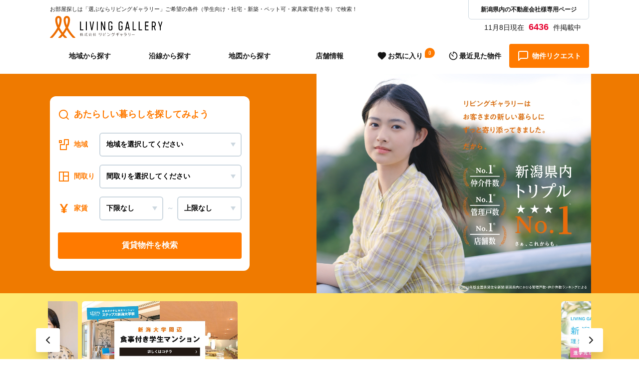

--- FILE ---
content_type: text/html; charset=UTF-8
request_url: https://www.living-gallery-chintai.com/
body_size: 231066
content:
<!DOCTYPE html><!-- header.php -->
<html>

<head>
    <!--2022年1月追加-->
<!-- Google Tag Manager -->
<script>(function(w,d,s,l,i){w[l]=w[l]||[];w[l].push({'gtm.start':
new Date().getTime(),event:'gtm.js'});var f=d.getElementsByTagName(s)[0],
j=d.createElement(s),dl=l!='dataLayer'?'&l='+l:'';j.async=true;j.src=
'https://www.googletagmanager.com/gtm.js?id='+i+dl;f.parentNode.insertBefore(j,f);
})(window,document,'script','dataLayer','GTM-NR6WWFM');</script>
<!-- End Google Tag Manager -->

<!-- Global site tag (gtag.js) - Google Analytics -->
<script async src="https://www.googletagmanager.com/gtag/js?id=UA-44426248-1"></script>
<script>
  window.dataLayer = window.dataLayer || [];
  function gtag(){dataLayer.push(arguments);}
  gtag('js', new Date());

  gtag('config', 'UA-44426248-1');
</script>
    <meta name="viewport"
        content="width=device-width, initial-scale=1.0, minimum-scale=1.0, maximum-scale=1.0, user-scalable=no">
    <link rel="icon" href="https://www.living-gallery-chintai.com/inf/wp-content/themes/living_gallarey/favicon.ico">
    <link rel="preconnect" href="https://fonts.googleapis.com">
    <link rel="preconnect" href="https://fonts.gstatic.com" crossorigin>
    <link href="https://fonts.googleapis.com/css2?family=Oswald:wght@400;600&display=swap" rel="stylesheet">
    <meta name="description" content="新潟の賃貸マンション・賃貸アパートなどお部屋探しはリビングギャラリー【公式サイト】。新潟県を中心に、東京、神奈川、千葉、埼玉、福島県郡山でご希望の条件に合った賃貸物件をご紹介いたします。" />

<!-- WP SiteManager OGP Tags -->
<meta property="og:title" content="新潟で賃貸マンション・アパートをお探しならリビングギャラリーへ" />
<meta property="og:type" content="website" />
<meta property="og:url" content="https://www.living-gallery-chintai.com/" />
<meta property="og:description" content="新潟の賃貸マンション・賃貸アパートなどお部屋探しはリビングギャラリー【公式サイト】。新潟県を中心に、東京、神奈川、千葉、埼玉、福島県郡山でご希望の条件に合った賃貸物件をご紹介いたします。" />
<meta property="og:site_name" content="新潟で賃貸マンション・アパートをお探しならリビングギャラリーへ" />

<!-- WP SiteManager Twitter Cards Tags -->
<meta name="twitter:title" content="新潟で賃貸マンション・アパートをお探しならリビングギャラリーへ" />
<meta name="twitter:url" content="https://www.living-gallery-chintai.com/" />
<meta name="twitter:description" content="新潟の賃貸マンション・賃貸アパートなどお部屋探しはリビングギャラリー【公式サイト】。新潟県を中心に、東京、神奈川、千葉、埼玉、福島県郡山でご希望の条件に合った賃貸物件をご紹介いたします。" />
<meta name="twitter:card" content="summary" />
<meta name="description" content="新潟県内全域（新潟市・新発田市・三条市・柏崎市・長岡市・上越市など）の賃貸・アパート・マンションはお任せください。ご希望の条件（学生向け・社宅・新築・ペット可・家具家電付き等）で検索！" />
<!-------ogpタグ - start------->
<meta property="og:url" content="https://www.living-gallery-chintai.com/"/>
<meta property="og:type" content="website"/>
<meta property="og:title" content="リビングギャラリー【賃貸】│お部屋探しは「選ぶならリビングギャラリー」" />
<meta property="og:description" content="新潟県内全域（新潟市・新発田市・三条市・柏崎市・長岡市・上越市など）の賃貸・アパート・マンションはお任せください。ご希望の条件（学生向け・社宅・新築・ペット可・家具家電付き等）で検索！" />
<meta property="og:site_name" content="リビングギャラリー【賃貸】│お部屋探しは「選ぶならリビングギャラリー」" />
<meta property="og:image" content="https://www.living-gallery-chintai.com/img/ogp_image.jpg" />
<!----tiwitter - start---->
<meta name="twitter:card" content="summary_large_image" />
<meta name="twitter:site" content="@living__gallery" />
<meta name="twitter:title" content="リビングギャラリー【賃貸】│お部屋探しは「選ぶならリビングギャラリー」" />
<meta name="twitter:description" content="新潟県内全域（新潟市・新発田市・三条市・柏崎市・長岡市・上越市など）の賃貸・アパート・マンションはお任せください。ご希望の条件（学生向け・社宅・新築・ペット可・家具家電付き等）で検索！" />
<meta name="twitter:image" content="https://www.living-gallery-chintai.com/img/ogp_image.jpg" />
<title>リビングギャラリー【賃貸】│お部屋探しは「選ぶならリビングギャラリー」</title>
<link rel='dns-prefetch' href='//cdnjs.cloudflare.com' />
<link rel='dns-prefetch' href='//s.w.org' />
		<script type="text/javascript">
			window._wpemojiSettings = {"baseUrl":"https:\/\/s.w.org\/images\/core\/emoji\/11.2.0\/72x72\/","ext":".png","svgUrl":"https:\/\/s.w.org\/images\/core\/emoji\/11.2.0\/svg\/","svgExt":".svg","source":{"concatemoji":"https:\/\/www.living-gallery-chintai.com\/inf\/wp-includes\/js\/wp-emoji-release.min.js?ver=5.1.21"}};
			!function(e,a,t){var n,r,o,i=a.createElement("canvas"),p=i.getContext&&i.getContext("2d");function s(e,t){var a=String.fromCharCode;p.clearRect(0,0,i.width,i.height),p.fillText(a.apply(this,e),0,0);e=i.toDataURL();return p.clearRect(0,0,i.width,i.height),p.fillText(a.apply(this,t),0,0),e===i.toDataURL()}function c(e){var t=a.createElement("script");t.src=e,t.defer=t.type="text/javascript",a.getElementsByTagName("head")[0].appendChild(t)}for(o=Array("flag","emoji"),t.supports={everything:!0,everythingExceptFlag:!0},r=0;r<o.length;r++)t.supports[o[r]]=function(e){if(!p||!p.fillText)return!1;switch(p.textBaseline="top",p.font="600 32px Arial",e){case"flag":return s([55356,56826,55356,56819],[55356,56826,8203,55356,56819])?!1:!s([55356,57332,56128,56423,56128,56418,56128,56421,56128,56430,56128,56423,56128,56447],[55356,57332,8203,56128,56423,8203,56128,56418,8203,56128,56421,8203,56128,56430,8203,56128,56423,8203,56128,56447]);case"emoji":return!s([55358,56760,9792,65039],[55358,56760,8203,9792,65039])}return!1}(o[r]),t.supports.everything=t.supports.everything&&t.supports[o[r]],"flag"!==o[r]&&(t.supports.everythingExceptFlag=t.supports.everythingExceptFlag&&t.supports[o[r]]);t.supports.everythingExceptFlag=t.supports.everythingExceptFlag&&!t.supports.flag,t.DOMReady=!1,t.readyCallback=function(){t.DOMReady=!0},t.supports.everything||(n=function(){t.readyCallback()},a.addEventListener?(a.addEventListener("DOMContentLoaded",n,!1),e.addEventListener("load",n,!1)):(e.attachEvent("onload",n),a.attachEvent("onreadystatechange",function(){"complete"===a.readyState&&t.readyCallback()})),(n=t.source||{}).concatemoji?c(n.concatemoji):n.wpemoji&&n.twemoji&&(c(n.twemoji),c(n.wpemoji)))}(window,document,window._wpemojiSettings);
		</script>
		<style type="text/css">
img.wp-smiley,
img.emoji {
	display: inline !important;
	border: none !important;
	box-shadow: none !important;
	height: 1em !important;
	width: 1em !important;
	margin: 0 .07em !important;
	vertical-align: -0.1em !important;
	background: none !important;
	padding: 0 !important;
}
</style>
	<link rel='stylesheet' id='wp-block-library-css'  href='https://www.living-gallery-chintai.com/inf/wp-includes/css/dist/block-library/style.min.css?ver=5.1.21' type='text/css' media='all' />
<link rel='stylesheet' id='main-css'  href='https://www.living-gallery-chintai.com/inf/wp-content/themes/living_gallarey/common/css/wf_common.css?ver=20251104044' type='text/css' media='' />
<link rel='https://api.w.org/' href='https://www.living-gallery-chintai.com/wp-json/' />
<link rel="EditURI" type="application/rsd+xml" title="RSD" href="https://www.living-gallery-chintai.com/inf/xmlrpc.php?rsd" />
<link rel="wlwmanifest" type="application/wlwmanifest+xml" href="https://www.living-gallery-chintai.com/inf/wp-includes/wlwmanifest.xml" /> 
    </head>

<body id="" class="home blog">

    <!--2022年1月追加-->
<!-- Google Tag Manager (noscript) -->
<noscript><iframe src="https://www.googletagmanager.com/ns.html?id=GTM-NR6WWFM"
height="0" width="0" style="display:none;visibility:hidden"></iframe></noscript>
<!-- End Google Tag Manager (noscript) -->
    <div class="scroll_falg"></div>
    <header id="lg-header" class="theme_header">
        <div class="wf_container">
                        <h1 class="header_discription">
                お部屋探しは「選ぶならリビングギャラリー」ご希望の条件（学生向け・社宅・新築・ペット可・家具家電付き等）で検索！            </h1>

                        <div class="header_content">
                <a class="header_logo" href="https://www.living-gallery-chintai.com/"
                    title="LIVING GALLERY リビングギャラリー賃貸">
                    <picture>
                        <source srcset="https://www.living-gallery-chintai.com/inf/wp-content/themes/living_gallarey/common/imgs/theme/living_logo.svg" media="(min-width: 480px)" />
                        <img src="https://www.living-gallery-chintai.com/inf/wp-content/themes/living_gallarey/common/imgs/theme/living_logo.svg"
                            alt="LIVING GALLERY リビングギャラリー賃貸" />
                    </picture>
                </a>
                                    <div class="header_estate">
                        <a href="https://www.living-gallery-chintai.com/real_estate.html" target="_blank"
                            rel="noopener">新潟県内の不動産会社様専用ページ</a>
                    </div>
                                <div class="header_articles_cnt">
                    <time>
                        11月8日現在
                    </time>
                    <span>
                        6436                    </span>件掲載中
                </div>
            </div>




                        <div class="wf_drawer_menu_content">
                                                    <nav class="theme_nav">
    <ul class="wf_list">
        <li id="theme_nav-area" class="nav_item"><a href="https://www.living-gallery-chintai.com/area/" class="nav_item-link" title="地域から探す"><i class="nav_item-icon icon_box">
            <svg class="icon icon-niigata">
                <use xlink:href="#icon-niigata"></use>
            </svg>
            </i><span class="nav_item-name">地域から探す</span><i class="icon_arrow">
            <svg class="icon icon-arrow_right">
                <use xlink:href="#icon-arrow_right"></use>
            </svg>
            </i></a></li>
        <li id="theme_nav-route" class="nav_item"><a href="https://www.living-gallery-chintai.com/route/" class="nav_item-link" title="沿線から探す"><i class="nav_item-icon icon_box">
            <svg class="icon icon-train">
                <use xlink:href="#icon-train"></use>
            </svg>
            </i><span class="nav_item-name">沿線から探す</span><i class="icon_arrow">
            <svg class="icon icon-arrow_right">
                <use xlink:href="#icon-arrow_right"></use>
            </svg>
            </i></a></li>
        <li id="theme_nav-maps" class="nav_item"><a href="https://www.living-gallery-chintai.com/map/" class="nav_item-link" title="地図から探す"><i class="nav_item-icon icon_box">
            <svg class="icon icon-map_pin">
                <use xlink:href="#icon-map_pin"></use>
            </svg>
            </i><span class="nav_item-name">地図から探す</span><i class="icon_arrow">
            <svg class="icon icon-arrow_right">
                <use xlink:href="#icon-arrow_right"></use>
            </svg>
            </i></a></li>
        <li id="theme_nav-shop" class="nav_item"><a href="https://www.living-gallery-chintai.com/shop/" class="nav_item-link" title="店舗紹介"><i class="nav_item-icon icon_box">
            <svg class="icon icon-shop">
                <use xlink:href="#icon-shop"></use>
            </svg>
            </i><span class="nav_item-name">店舗情報</span><i class="icon_arrow">
            <svg class="icon icon-arrow_right">
                <use xlink:href="#icon-arrow_right"></use>
            </svg>
            </i></a></li>
        <li id="theme_nav-fav" class="nav_item"><a href="https://www.living-gallery-chintai.com/favorite/" class="nav_item-link" title="お気に入り"><i class="nav_item-icon icon_box">
            <svg class="icon icon-favo_alt">
                <use xlink:href="#icon-favo_alt"></use>
            </svg>
            </i><span class="nav_item-name">お気に入り <span class="cnt_nam font_eng">0</span> </span><i class="icon_arrow">
            <svg class="icon icon-arrow_right">
                <use xlink:href="#icon-arrow_right"></use>
            </svg>
            </i></a></li>
        <li id="theme_nav-history" class="nav_item"><a href="https://www.living-gallery-chintai.com/history/" class="nav_item-link" title="最近見た物件"><i class="nav_item-icon icon_box">
            <svg class="icon icon-clock">
                <use xlink:href="#icon-clock"></use>
            </svg>
            </i><span class="nav_item-name">最近見た物件</span><i class="icon_arrow">
            <svg class="icon icon-arrow_right">
                <use xlink:href="#icon-arrow_right"></use>
            </svg>
            </i></a></li>
        <li id="theme_nav-req" class="nav_item"><a class="nav_item-link wf_btn _btn_color-primary" href="https://www.living-gallery.com/contacts/request/" class="nav_item-link" title="物件リクエスト" target="_blank" rel="noopener"><span class="_btn_txt"><i class="icon_box">
            <svg class="icon icon-message-square">
                <use xlink:href="#icon-message-square"></use>
            </svg>
            </i>物件リクエスト</span><i class="icon_arrow">
            <svg class="icon icon-arrow_right">
                <use xlink:href="#icon-arrow_right"></use>
            </svg>
            </i></a></li>
    </ul>
    <ul class="header_sub_menu">
        <li style="flex-basis: 100%; max-width: 100%;"><a href="https://www.living-gallery-chintai.com/real_estate.html" target="_blank" rel="noopener">新潟県内の不動産会社様専用ページ</a></li>
        <li><a href="https://www.living-gallery.com/contacts/print/" target="_blank" rel="noopener">物件掲載のご案内</a></li>
        <li><a href="/rule/">利用規約</a></li>
        <li><a href="http://www.living-gallery.com/company/privacy.html" target="_blank" rel="noopener">プライバシポリシー</a></li>
        <li><a href="http://living-gallery.com/" target="_blank" rel="noopener">コーポレートサイト</a></li>
        <li><a href="https://www.living-gallery.com/company/information.html" target="_blank" rel="noopener">会社概要</a></li>
        <li><a href="/sitemap/">サイトマップ</a></li>
    </ul>
</nav>
                            </div>
                    </div>
        <a href="https://www.living-gallery-chintai.com/history/" class="sp_history_btn"><i class="icon_box">
                <svg class="icon icon-clock">
                    <use xlink:href="#icon-clock"></use>
                </svg>
            </i><span class="_btn_name">最近見た物件</span> </a> <a href="https://www.living-gallery-chintai.com/favorite/"
            class="sp_favorite_btn"><i class="icon_box">
                <svg class="icon icon-favo_alt">
                    <use xlink:href="#icon-favo_alt"></use>
                </svg>
            </i> <span class="cnt_nam font_eng">0</span> <span class="_btn_name">お気に入り</span> </a>
        <button class="wf_drawer_menu" name=""><i class="wf_drawer_menu_icon"><span class="_menu_icon_line"></span><span
                    class="_menu_icon_line"></span><span class="_menu_icon_line"></span></i></button>
    </header>

    
    

    <main>
    <div class="content_order">
        <section id="home_billboard">
            <div class="wf_container">
                <figure><img src="https://www.living-gallery-chintai.com/inf/wp-content/themes/living_gallarey/common/imgs/home/home_kv_2024.jpg"
                        width="1920" height="440" alt="" /></figure>
            </div>
        </section>
                <div id="search_info_box" class="wf_container">
            <div class="_info_box-inner">
                <div class="_info_box-item"><a href="https://www.living-gallery-chintai.com/area/"
                        class="_info_box-link"><span><i class="icon_box">
                                <svg class="icon icon-niigata">
                                    <use xlink:href="#icon-niigata"></use>
                                </svg>
                            </i>地域から探す</span></a></div>
                <div class="_info_box-item"><a href="https://www.living-gallery-chintai.com/route/"
                        class="_info_box-link"><span><i class="icon_box">
                                <svg class="icon icon-train">
                                    <use xlink:href="#icon-train"></use>
                                </svg>
                            </i>沿線から探す</span></a></div>
                <div class="_info_box-item"><a href="https://www.living-gallery-chintai.com/map/"
                        class="_info_box-link"><span><i class="icon_box">
                                <svg class="icon icon-map_pin">
                                    <use xlink:href="#icon-map_pin"></use>
                                </svg>
                            </i>地図から探す</span></a></div>
            </div>
        </div>
                <section class="bnr_area">
    <div class="wf_container">
        <div class="slider_wrap _gutter_fix">
            <div class="bnr_slider wf_slider">
                                                                                                                <article class="slide_item"> <a href="https://www.living-gallery-kanto.com/" class="bnr_hover" target="_blank" rel="noopener"> <img data-lazy="https://www.living-gallery-chintai.com/inf/wp-content/uploads/2024/09/banner_kanto.jpg" src="https://www.living-gallery-chintai.com/inf/wp-content/themes/living_gallarey/common/imgs/theme/img_dammy.gif" width="960" height="480" alt=""/> </a> </article>
                                                                                                                                                                <article class="slide_item"> <a href="https://www.living-gallery-chintai.com/arendal/" class="bnr_hover" target="_blank" rel="noopener"> <img data-lazy="https://www.living-gallery-chintai.com/inf/wp-content/uploads/2022/05/0c1edac1d014530f75c374d8e6384603-960x480.jpg" src="https://www.living-gallery-chintai.com/inf/wp-content/themes/living_gallarey/common/imgs/theme/img_dammy.gif" width="960" height="480" alt=""/> </a> </article>
                                                                                                                                                                <article class="slide_item"> <a href="https://www.living-gallery-chintai.com/hitorigurashi/" class="bnr_hover" target="_blank" rel="noopener"> <img data-lazy="https://www.living-gallery-chintai.com/inf/wp-content/uploads/2021/10/banner_hitori-960x480.jpg" src="https://www.living-gallery-chintai.com/inf/wp-content/themes/living_gallarey/common/imgs/theme/img_dammy.gif" width="960" height="480" alt=""/> </a> </article>
                                                                                                                                                                <article class="slide_item"> <a href="https://www.living-gallery-chintai.com/niigatadaigaku_index/" class="bnr_hover" target="_blank" rel="noopener"> <img data-lazy="https://www.living-gallery-chintai.com/inf/wp-content/uploads/2021/10/banner_shindai-960x480.jpg" src="https://www.living-gallery-chintai.com/inf/wp-content/themes/living_gallarey/common/imgs/theme/img_dammy.gif" width="960" height="480" alt=""/> </a> </article>
                                                                            </div>
        </div>
    </div>
</section>
                <section id="kantan_search">
            <div class="wf_container">
                <form id="searchForm01" action="https://www.living-gallery-chintai.com/list/" method="get">
                    <div class="kantan_search_box glid_line">
                        <h3 class="_search_box-ttl"><i class="icon_box">
                                <svg class="icon icon-search">
                                    <use xlink:href="#icon-search"></use>
                                </svg>
                            </i>あたらしい暮らしを探してみよう</h3>
                        <div class="kantan_search_item"> <span class="_search_item-name"><i class="icon_box">
                                    <svg class="icon icon-niigata">
                                        <use xlink:href="#icon-niigata"></use>
                                    </svg>
                                </i>地域</span>
                            <div class="_search_item-form">
                                <div class="form_parts">
                                    <div class="_parts-select">
                                        <select id="searchArea01" name="city_cd">
                                            <option value="">地域を選択してください</option>
                                            <option value="15101">新潟市 北区</option>
                                            <option value="15102">新潟市 東区</option>
                                            <option value="15103">新潟市 中央区</option>
                                            <option value="15104">新潟市 江南区</option>
                                            <option value="15105">新潟市 秋葉区</option>
                                            <option value="15106">新潟市 南区</option>
                                            <option value="15107">新潟市 西区</option>
                                            <option value="15108">新潟市 西蒲区</option>
                                            <option value="15202">長岡市</option>
                                            <option value="15204">三条市</option>
                                            <option value="15205">柏崎市</option>
                                            <option value="15206">新発田市</option>
                                            <option value="15208">小千谷市</option>
                                            <option value="15209">加茂市</option>
                                            <option value="15210">十日町市</option>
                                            <option value="15211">見附市</option>
                                            <option value="15212">村上市</option>
                                            <option value="15213">燕市</option>
                                            <option value="15216">糸魚川市</option>
                                            <option value="15217">妙高市</option>
                                            <option value="15218">五泉市</option>
                                            <option value="15222">上越市</option>
                                            <option value="15223">阿賀野市</option>
                                            <option value="15224">佐渡市</option>
                                            <option value="15225">魚沼市</option>
                                            <option value="15226">南魚沼市</option>
                                            <option value="15227">胎内市</option>
                                            <option value="15307">北蒲原郡 聖籠町</option>
                                            <option value="15342">西蒲原郡 弥彦村</option>
                                            <option value="15361">南蒲原郡 田上町</option>
                                            <option value="15385">東蒲原郡 阿賀町</option>
                                            <option value="15405">三島郡 出雲崎町</option>
                                            <option value="15461">南魚沼郡 湯沢町</option>
                                            <option value="15482">中魚沼郡 津南町</option>
                                            <option value="15504">刈羽郡 刈羽村</option>
                                            <option value="15581">岩船郡 関川村</option>
                                            <option value="15586">岩船郡 粟島浦村</option>
                                        </select>
                                    </div>
                                </div>
                            </div>
                        </div>
                        <div class="kantan_search_item"> <span class="_search_item-name"><i class="icon_box">
                                    <svg class="icon icon-madori">
                                        <use xlink:href="#icon-madori"></use>
                                    </svg>
                                </i>間取り</span>
                            <div class="_search_item-form">
                                <div class="form_parts">
                                    <div class="_parts-select">
                                        <select name="room_layout_type" id="">
                                            <option value="">間取りを選択してください</option>
                                            <option value="OneRoom,1K,1SK,1DK,1SDK">ワンルーム・1K・1DK</option>
                                            <option value="1LK,1SLK,1LDK,1SLDK"> 1LK・1LDK</option>
                                            <option value="2K,2SK,2DK,2SDK">2K・2DK</option>
                                            <option value="2LK,2SLK,2LDK,2SLDK"> 2LK・2LDK </option>
                                            <option value="3K,3SK,3DK,3SDK">3K・3DK</option>
                                            <option value="3LK,3SLK,3LDK,3SLDK">3LK・3LDK</option>
                                            <option value="4DK,4SDK,4LDK,4SLDK"> 4K以上</option>
                                        </select>
                                    </div>
                                </div>
                            </div>
                        </div>
                        <div class="kantan_search_item"> <span class="_search_item-name"><i class="icon_box">
                                    <svg class="icon icon-money">
                                        <use xlink:href="#icon-money"></use>
                                    </svg>
                                </i>家賃</span>
                            <div class="_search_item-form">
                                <div class="up_to_down form_parts">
                                    <div class="_parts-select">
                                        <select name="rent_amount_lower" id="rent_amount_lower">
                                            <option value="">下限なし</option>
                                            <option value="30000">3万円</option>
                                            <option value="35000">3.5万円</option>
                                            <option value="40000">4万円</option>
                                            <option value="45000">4.5万円</option>
                                            <option value="50000">5万円</option>
                                            <option value="55000">5.5万円</option>
                                            <option value="60000">6万円</option>
                                            <option value="65000">6.5万円</option>
                                            <option value="70000">7万円</option>
                                            <option value="75000">7.5万円</option>
                                            <option value="80000">8万円</option>
                                            <option value="85000">8.5万円</option>
                                            <option value="90000">9万円</option>
                                            <option value="95000">9.5万円</option>
                                            <option value="100000">10万円</option>
                                            <option value="110000">11万円</option>
                                            <option value="120000">12万円</option>
                                            <option value="130000">13万円</option>
                                            <option value="140000">14万円</option>
                                            <option value="150000">15万円</option>
                                            <option value="160000">16万円</option>
                                            <option value="170000">17万円</option>
                                            <option value="180000">18万円</option>
                                            <option value="190000">19万円</option>
                                            <option value="200000">20万円</option>
                                        </select>
                                    </div>
                                    <span>～</span>
                                    <div class="_parts-select">
                                        <select name="rent_amount_upper" id="rent_amount_upper">
                                            <option value="">上限なし</option>
                                            <option value="30000">3万円</option>
                                            <option value="35000">3.5万円</option>
                                            <option value="40000">4万円</option>
                                            <option value="45000">4.5万円</option>
                                            <option value="50000">5万円</option>
                                            <option value="55000">5.5万円</option>
                                            <option value="60000">6万円</option>
                                            <option value="65000">6.5万円</option>
                                            <option value="70000">7万円</option>
                                            <option value="75000">7.5万円</option>
                                            <option value="80000">8万円</option>
                                            <option value="85000">8.5万円</option>
                                            <option value="90000">9万円</option>
                                            <option value="95000">9.5万円</option>
                                            <option value="100000">10万円</option>
                                            <option value="110000">11万円</option>
                                            <option value="120000">12万円</option>
                                            <option value="130000">13万円</option>
                                            <option value="140000">14万円</option>
                                            <option value="150000">15万円</option>
                                            <option value="160000">16万円</option>
                                            <option value="170000">17万円</option>
                                            <option value="180000">18万円</option>
                                            <option value="190000">19万円</option>
                                            <option value="200000">20万円</option>
                                        </select>
                                    </div>
                                </div>
                            </div>
                        </div>
                        <div class="wf_btn-wrap">
                            <button class="wf_btn" type="submit" name="賃貸物件を検索"><span
                                    class="_btn_txt">賃貸物件を検索</span></button>
                                                    </div>
                    </div>
                </form>
            </div>
        </section>
    </div>
    <!--
<section id="sec_lifestyle" class="wf_section">
<div class="wf_container _container-lage">
<h2 class="section_ttl"><span class="deco-1"><span class="deco-2">ライフスタイルから探す<small class="text_eng">Life Style</small></span></span></h2>
<div class="wf_row">
    <div class="wf_col-100 wf_col-25-sm life_style_box"> <a href="https://www.living-gallery-chintai.com/list/?room_layout_type%5B%5D=OneRoom&room_layout_type%5B%5D=1K&room_layout_type%5B%5D=1SK&room_layout_type%5B%5D=1DK&room_layout_type%5B%5D=1SDK&room_layout_type%5B%5D=1LK&room_layout_type%5B%5D=1SLK&room_layout_type%5B%5D=1LDK&room_layout_type%5B%5D=1SLDK">
        <figure class="_style_box-img"><img loading="lazy"  src="https://www.living-gallery-chintai.com/inf/wp-content/themes/living_gallarey/common/imgs/home/life_style_img_01.jpg" width="960" height="480" alt="1人暮らしの方向け物件"/></figure>
        <div class="_style_box-content"> <span>憧れのひとり暮らしをしよう</span>
            <h3>シングル向け物件</h3>
            <small>for Single</small> <i class="icon_arrow">
            <svg class="icon icon-arrow_right">
                <use xlink:href="#icon-arrow_right"></use>
            </svg>
            </i> </div>
        </a> </div>
    <div class="wf_col-100 wf_col-25-sm life_style_box"> <a href="https://www.living-gallery-chintai.com/list/?room_layout_type%5B%5D=2K&room_layout_type%5B%5D=2SK&room_layout_type%5B%5D=2DK&room_layout_type%5B%5D=2SDK&room_layout_type%5B%5D=2LK&room_layout_type%5B%5D=2SLK&room_layout_type%5B%5D=2LDK&room_layout_type%5B%5D=2SLDK&room_layout_type%5B%5D=3K&room_layout_type%5B%5D=3SK&room_layout_type%5B%5D=3DK&room_layout_type%5B%5D=3SDK&room_layout_type%5B%5D=3LK&room_layout_type%5B%5D=3SLK&room_layout_type%5B%5D=3LDK&room_layout_type%5B%5D=3SLDK&room_layout_type%5B%5D=4K&room_layout_type%5B%5D=4SK&room_layout_type%5B%5D=4DK&room_layout_type%5B%5D=4SDK&room_layout_type%5B%5D=4LK&room_layout_type%5B%5D=4LK&room_layout_type%5B%5D=4LDK&room_layout_type%5B%5D=4SLDK">
        <figure class="_style_box-img"><img loading="lazy" src="https://www.living-gallery-chintai.com/inf/wp-content/themes/living_gallarey/common/imgs/home/life_style_img_02.jpg" width="960" height="480" alt="ファミリー向け物件"/></figure>
        <div class="_style_box-content"> <span>新婚さん・ファミリーにおススメ</span>
            <h3>ファミリー向け物件</h3>
            <small>for Family</small> <i class="icon_arrow">
            <svg class="icon icon-arrow_right">
                <use xlink:href="#icon-arrow_right"></use>
            </svg>
            </i> </div>
        </a> </div>
    <div class="wf_col-100 wf_col-25-sm life_style_box"> <a href="https://www.living-gallery-chintai.com/hitorigurashi/" target="_blank">
        <figure class="_style_box-img"><img loading="lazy" src="https://www.living-gallery-chintai.com/inf/wp-content/themes/living_gallarey/common/imgs/home/life_style_img_03.jpg" width="960" height="480" alt="学生の方向け物件"/></figure>
        <div class="_style_box-content"> <span>家具家電付きから食事付きまで</span>
            <h3>学生向け物件</h3>
            <small>for Student</small> <i class="icon_arrow">
            <svg class="icon icon-arrow_right">
                <use xlink:href="#icon-arrow_right"></use>
            </svg>
            </i> </div>
        </a> </div>
    <div class="wf_col-100 wf_col-25-sm life_style_box"> <a href="https://www.living-gallery-kanto.com/" target="_blank">
        <figure class="_style_box-img"><img loading="lazy" src="https://www.living-gallery-chintai.com/inf/wp-content/themes/living_gallarey/common/imgs/home/life_style_img_04.jpg" width="960" height="480" alt="学生の方向け物件"/></figure>
        <div class="_style_box-content"> <span>東京の賃貸物件探しも！</span>
            <h3>首都圏の物件</h3>
            <small>Live in Kanto</small> <i class="icon_arrow">
            <svg class="icon icon-arrow_right">
                <use xlink:href="#icon-arrow_right"></use>
            </svg>
            </i> </div>
        </a> </div>
</div>
</section>
-->



    <section id="sec_area" class="wf_section">
        <div class="wf_container">
            <h2 class="section_ttl"><span class="deco-1"><span class="deco-2">暮らしたい地域から探す<small class="text_eng">Area
                            Search</small></span></span></h2>
            <div class="area_select-nav js_tab-group">
                <button class="js_tab __js_is-active" data-target="#area_01" name="新潟市内">新潟市内</button>
                <button class="js_tab" data-target="#area_02" name="新潟県全域">新潟県全域</button>
            </div>
            <div class="js_panel-group">
                <div id="area_01" class=" js_panel __js_is-active">
                    <div class="area_select-box">
                        <ul class="area_select-list">
                            <li>
                                <h4><i class="icon_box">
                                        <svg class="icon icon-search">
                                            <use xlink:href="#icon-search"></use>
                                        </svg>
                                    </i>新潟市内から探す<small>Niigata city map</small></h4>
                            </li>
                            <li><a href="https://www.living-gallery-chintai.com/list/?city_cd=15101"
                                    class="_select-list-name">新潟市 北区</a></li>
                            <li><a href="https://www.living-gallery-chintai.com/list/?city_cd=15102"
                                    class="_select-list-name">新潟市 東区</a></li>
                            <li><a href="https://www.living-gallery-chintai.com/list/?city_cd=15103"
                                    class="_select-list-name">新潟市 中央区</a></li>
                            <li><a href="https://www.living-gallery-chintai.com/list/?city_cd=15104"
                                    class="_select-list-name">新潟市 江南区</a></li>
                            <li><a href="https://www.living-gallery-chintai.com/list/?city_cd=15105"
                                    class="_select-list-name">新潟市 秋葉区</a></li>
                            <li><a href="https://www.living-gallery-chintai.com/list/?city_cd=15106"
                                    class="_select-list-name">新潟市 南区</a></li>
                            <li><a href="https://www.living-gallery-chintai.com/list/?city_cd=15107"
                                    class="_select-list-name">新潟市 西区</a></li>
                            <li><a href="https://www.living-gallery-chintai.com/list/?city_cd=15108"
                                    class="_select-list-name">新潟市 西蒲区</a></li>
                        </ul>
                        <div class="area_select-map">
                            <figure>
                                <svg version="1.1" id="city_map_01" xmlns="http://www.w3.org/2000/svg" x="0" y="0" viewBox="0 0 720 480" style="enable-background:new 0 0 720 480" xml:space="preserve">

    <path id="bg" style="fill:#93d86f" d="M623 0 496.9 157.6 40 480h680V0z"/>
	<a xlink:href="https://www.living-gallery-chintai.com/list/?city_cd=15108">
    <g id="nishikanku">
        <path id="bg_nishikanku" class="st1" d="M144.6 297.7v-52.9c-34.3 26.1-73 64.9-92.6 102.1-9.9 18.7-22.6 43.3-27.5 64.2-.6 2.4-1.1 4.9-1.7 7.4-2 9.2-3.9 18.9-6.8 28.2-3.1 10.4-10.9 22.1-11.5 32.4-.3 5.2-.4 10.5-.5 15.8 13.8-10.2 27.5-18.4 41.2-17.9.2-.4.1-1.2.4-1.4 3.3-2.4 12.1 4 15.2 5.2 11.6 4.4 20.3.1 30.7 7.4.8.6 22.6 13.2 20.6 8.8 1.5 3.4 1.3 6.8 2.9 10 1.3 2.7 2.8 3.8 4.4 5.7 1.1-5.4.4-11.4-.9-16.7 0-2.8-2.8-8.6-2.8-14.2-5.7-14.2 11.4-14.2 17-19.9 3.1-5.2 6.2-10.4 8.7-15.7 1.2 1.8 2.1 3.9 2.4 6.4 10.9-2.9 17.1-11 22.6 3.8.3.9-1.4 4.2-.8 5.9.7 1.8 4.5 1.6 5.1 3.3 2.8 8.1-.7 5-3.9 10.9-1.8 3.3-3.9 5.1-4 8.7 4.6.6 10.9-1.2 15.4-3.3 7.8-3.8 7.5-14.4 12.5-20.6 4-5 8.7-5.8 13.8-7.1-2.5-.9-4.9-1.1-7.4-1.6 8-1.2 15.9-2.2 21.3 2.7 4.5 4.2 4.5 11.7 3.5 18.8 5 1.1 10 6.1 12.2 10 3.5 6.3-.6 16.5 4.2 21.8 5.8-1.5 18.4-7.3 22.8-.2 5.7 9.3-9.4 14.7 2.1 21.9 3.9 2.4 6-3.4 8.5 3.6 1.9 5.3-4.2 9.6-2.7 14.2.2.7.4 1.2.7 1.7 2.9 5.7 8.1-.9 12.6-1.4v-248H144.6z"/>
    </g>
		</a>
	<a xlink:href="https://www.living-gallery-chintai.com/list/?city_cd=15106">
    <g id="minamiku">
        <path id="bg_minamiku" class="st1" d="m354 279.4-72 57.2v209.2c1.9-.2 3.6.7 5 4.1 3.7.7 5-1.2 5.4-3.9.5-3.6-.5-8.5.3-10.9 2.8-8.9 12-9.2 19.4-14.4 10.3-7.3 26.4-34.7 39.7-15.7 1.1 1.4 1.7 2.8 2 4.2 1.5-2.2 3-4.1 4.4-5.6 3.6-3.7 10.1-5.3 12.4-8.7 2.9-4.2.1-9.9 1.5-12.5 4.4-7.8 14-9.1 18.2-17.3V287.2l-36.3-7.8z"/>
    </g>
		</a>
	<a xlink:href="https://www.living-gallery-chintai.com/list/?city_cd=15105">
    <g id="akihaku">
        <path id="bg_akihaku" class="st1" d="M565.2 365.8c.3-4.6 1-8.6 4-11.7-5.3-4.3-7.6-10.5-4.7-17.7-1.5-1.1-3.2-2.1-5-2.8-12.5-5.2-31.4-3.3-32.6-17.2l-136.6-29.3v177.8c4.8 3.9 8.7 8.4 10.2 15 6-4.5 2.5-12.8 6.5-19.3 8.8 4.9 13 5.3 22.9 2.4 6.8-2 11.7-11.6 17.3-.7 7.4-2.3 9.8 5.9 13.5 9.8 1-1.8 1.7-3.6 3.3-6 3.8-5.8 5-8.3 8-9.1 2.3-.6 5.5-.2 11.5.4 3.3-5.8 13.3-5 15.9-8.7 3.3-4.7-.7-12.5 2.5-17.9 2.6-4.3 11.7-11.1 15.5-16.2 4.5-6.1 5.8-10.8 13.8-14.3 4.3 25.2 24.5-14.2 27.4-17.3 11.1 12.2 16.4-13.9 6.6-17.2z"/>
    </g>
		</a>
	<a xlink:href="https://www.living-gallery-chintai.com/list/?city_cd=15107">
    <g id="nishiku">
        <path id="bg_nishiku" class="st1" d="m354 216.6-33.7-72c-1.8-1.4-3-3.4-4.8-4.8-10.2 7.6-24.7 14.6-35.4 21.7-20 13.4-41.1 30.4-62 42.8-18 10.7-38.7 18.5-56.9 29.3-4.1 2.4-8 4.9-11.7 7.7l-4.8 3.6v52.9H282v38.9l72-57.2v-62.9z"/>
    </g>
		</a>
	<a xlink:href="https://www.living-gallery-chintai.com/list/?city_cd=15103">
    <path id="chuouku" class="st1" d="M406.2 77.3c-.7-1.2-1.1-3.5-1.3-7.2-9.2 11.2-25.4 24.8-38.7 31.2-15.7 7.4-25.9 16-39.1 27.2-6.9 5.8-9.2 6.3-7.9 12.7.2 1 .6 2.2 1 3.6l33.7 72 95.8-29.3-41.6-109c-.7 0-1.4-.2-1.9-1.2z"/>
		</a>
	<a xlink:href="https://www.living-gallery-chintai.com/list/?city_cd=15102">
    <path id="higashiku" class="st1" d="M498.7 53.4c-4.4.9-11.9-6.3-13.1-7.4-5.4 5.4-24.9 9.2-32.9 9.8-7.2.5-13.8 2.5-20.7 3.7-6.2 1-11.9-.6-17.9 1.7 1.6 1.2 2.1 3.8 3.6 5.2-1 .7-4.8 8.5-8 11.2-.5.5-1.1.8-1.6.9l41.6 109 88.8-27.1-39.8-107z" />
		</a>
	<a xlink:href="https://www.living-gallery-chintai.com/list/?city_cd=15101">
    <path id="kitaku" class="st1" d="M684.6 142.9c.1.2-4.6-5.7-6.7-8.5-.7-.9-1.1-1.6-.9-1.4-.7-.4-11.7-6.1-9.7-2.9-4.7-7.3.8-15.7 5.1-25.9-.2.4-3.1-3.6-2.4-5.7.5-1.7 6.3-1.8 6.5-3.1 1.1-5.9 2.3-9.8-1.2-15.2-9.2 3-20.8 5.9-31 2.3l.6-5.9-1.6-8.8c-.5.3-1.1.6-1.6.8-.1-8.6-1.3-15.5-4.5-23.2-1.4-3.2-7.3-11.7-7.7-16 1.2-1 2.4-2 3.8-3 1.7-1.3 3.4-2.1 5-2.6-2.3-5.2-4.2-10.9-5.9-14.5-1.7-3.6-3.7-9.9-5.7-12.6-1.9-2.7-5.7-3.1-7.8-6.4-2.3-3.6-20 18.2-21 19-13.1 9.9-35 14-50.4 19.4-15.7 5.4-30.1 15.5-45.6 18.8-.2 3.8-1.4 5.5-3.2 5.8l62.6 168.2c2.6-1.8 3.4-.1 10.4-.9 4.7-.6 11.5 7.9 11.4-2.6 10.7.8 29.3 3 38.2 5 0-.4.1-.9.1-1.4 5.9.9 15.4 3.4 21.3 3 .7-9.1 11.2-21 13.9-27.8 1.4-3.6 4.7-15.4 8.3-16.8 8-3.2 9.3 5.9 7.5 10.8 8.2.8 13.8-5.9 12.6-14 1-.1 1.9-.1 2.9-.1 6.5-13.1 5.2-20.3-3.3-33.8z" />
		</a>
	<a xlink:href="https://www.living-gallery-chintai.com/list/?city_cd=15104">
    <path id="kounanku" class="st1" d="M527.1 311.1c1.3-7.7 2.8-5.9 11.2-10.3 2.6-1.3 2-4.3 3.4-6.1.5-.7 1.3-1.2 2.6-1.3 2.9-.4 5.3 5.7 8.5 5.7 16.7.5 17.2-14.7 3.9-21.8-12-6.4-22.4-1.2-26-19.3-3.8-18.8 10-8.2 21.5-19.7 3.4-3.4 2.6-10.2 5.4-13.2 1.7-1.8 2.9-2.9 3.8-3.6l-22.8-61.4L354 216.6v62.8l172.9 37c-.2-1.5-.1-3.3.2-5.3z" />
		</a>
    <g id="railway">
        <path class="st2" d="m105.6 486 41-161 32-63 290-109 36 86.6-21.6 101 1 220.4M802 143l-184 22-52-34-92 25"/>
    </g>
    <g id="news">
        <path class="st3" d="m645.3 460.6 33.9-34-22.1 7.8 11.6 11.6"/>
        <path class="st3" d="M645 439.7c.2.3 20.9 20.9 20.9 20.9"/>
        <g>
            <path class="st4" d="M688.1 423.4c-.8-.8-1.2-1.4-.9-2.5 1.3-4 2.3-7.2 3.3-9.8l-.1-.1c-1 1.6-3 3.7-6 6.8-.6.6-1.2.6-2-.2-.7-.7-.8-1.5-.2-2.1l7.5-7.5c.9-.9 2-1 3.1.2.8.8 1.1 1.4.8 2.5-1.5 4.7-2.5 7.8-3.3 9.7l.1.1c1-1.5 3.1-3.8 6-6.8.6-.6 1.3-.6 2.1.2s.8 1.5.2 2.1l-7.3 7.3c-1.4 1.4-2.5 1-3.3.1z"/>
        </g>
    </g>
    <g id="info_kounan">
        <g id="name_kounanku" transform="translate(-2023 -1633)">
            <path class="st4" d="M2451 1838h-64c-9.9 0-18 8.1-18 18s8.1 18 18 18h27.3c2.2 2.9 5.3 5 8.8 6 .6.2.7-.2.4-.4-1.3-1.1-2.7-3.1-3.7-5.5h31.1c9.9 0 18-8.1 18-18s-8-18.1-17.9-18.1z"/>
            <g id="group_1163_1_" transform="translate(-40 -76)">
                <g class="st5">
                    <path class="st6" d="M2452.5 1928.6c.3 0 .5.1 1 .4 1 .7 1.4 1 1.4 1.4 0 .6-.5 1.2-1 1.2-.2 0-.4-.1-.6-.2-.4-.3-.9-.6-1.3-.9-.3-.2-.5-.4-.5-.7-.1-.6.5-1.2 1-1.2zm2.7 5.2c0 .6-1.1 3.2-1.6 4-.2.3-.4.4-.8.4-.6 0-1.2-.5-1.2-1 0-.2.1-.4.3-.8.4-.8.7-1.4 1-2.1.4-1.2.5-1.3 1-1.3.7-.1 1.3.3 1.3.8zm-2.1-8.5c.3 0 .5.1 1 .5.9.7 1.1 1 1.1 1.4 0 .6-.6 1.1-1.1 1.1-.2 0-.4-.1-.6-.3-.4-.4-.6-.6-1-.9-.3-.3-.5-.5-.5-.7 0-.5.6-1.1 1.1-1.1zm7.8 10.2h2.8c.5 0 .8.4.8 1s-.3 1-.8 1h-8c-.5 0-.8-.4-.8-1s.3-1 .8-1h3v-7.6h-2.5c-.5 0-.8-.4-.8-1s.3-1 .8-1h7.3c.5 0 .8.4.8 1 0 .7-.3 1-.8 1h-2.5v7.6zM2474.2 1930.3c.3.1.5.4.5.6 0 .1-.1.4-.2.6.5 0 1 0 1 .8 0 .5-.2.8-.6.8h-1.9v.7h1.8c.4 0 .7.3.7.8s-.2.8-.7.8h-1.8v1.5c0 .5-.3.8-1 .8-.6 0-1-.3-1-.8v-1.5h-1.9c-.4 0-.7-.3-.7-.8s.2-.8.7-.8h1.9v-.7h-1.9c-.4 0-.6-.3-.6-.8 0-.8.4-.8 1.1-.8 0-.1-.1-.2-.2-.4 0-.1-.1-.2-.1-.3 0-.2.2-.4.4-.5h-1c-.4 0-.5 0-.5.5v6.7c0 .5-.4.8-1 .8s-1-.3-1-.8v-7.3c0-1.3.3-1.6 1.6-1.6h3.1v-.6h-4.8c-.5 0-.8-.3-.8-.9 0-.6.3-.9.8-.9h4.8c0-.4 0-1 1-1s1 .6 1 1h4.8c.5 0 .7.3.7.9 0 .6-.3.9-.7.9h-4.8v.6h3.1c1.3 0 1.6.3 1.6 1.6v6.2c0 1.4-.3 1.7-1.7 1.7-1.5 0-1.8-.2-1.8-.9 0-.6.3-1 .7-1h.5c.2 0 .3-.1.3-.3v-5.1c0-.4 0-.5-.5-.5h-.9zm-1.7 1.3c.1-.3.2-.4.4-1 .1-.2.1-.3.2-.3h-2.1c.3.2.5.9.6 1.1v.1h.9zM2480.1 1927.2c0-1.3.3-1.6 1.6-1.6h9.7c.5 0 .8.4.8 1s-.3 1-.8 1h-8.7c-.2 0-.4.1-.4.3v7.4c0 .2.1.3.4.3h8.7c.5 0 .8.4.8 1s-.3 1-.8 1h-9.6c-1.3 0-1.6-.3-1.6-1.6v-8.8zm8.1 1.6c.4-.6.5-.8 1-.8.6 0 1.1.4 1.1 1 0 .7-1.2 2.1-1.6 2.5 2.4 1.9 2.4 2.2 2.4 2.5 0 .6-.6 1.2-1.1 1.2-.4 0-.6-.1-1.3-.9-.3-.3-1.1-.9-1.5-1.4-.5.4-1.2 1-1.7 1.4-.7.5-1.2.8-1.7.8-.6 0-1.1-.5-1.1-1.1 0-.4.2-.6.9-1 .9-.6 1.4-.9 2-1.4-.6-.5-1.2-.9-1.9-1.3-.5-.4-.7-.6-.7-1 0-.6.5-1.1 1.1-1.1.5 0 1.1.3 3 1.9.3-.3.9-1 1.1-1.3z"/>
                </g>
                <path id="path_101_1_" class="st6" d="m2439 1935.9-.1.1c-1.3 1.3-3.1 2-4.9 2-1.9 0-3.6-.7-5-2-1.3-1.4-2-3.1-2-5s.8-3.7 2.1-5c1.3-1.3 3.1-2 5-2s3.6.7 5 2c1.3 1.3 2 3.1 1.9 5 0 1.8-.7 3.6-2 4.9zm5.7 4.4-3.7-3.7c1.3-1.6 2-3.6 2-5.6 0-2.4-.9-4.7-2.6-6.4-1.7-1.7-4-2.7-6.4-2.6-2.4 0-4.7.9-6.4 2.6-1.7 1.7-2.7 4-2.6 6.4 0 2.4.9 4.7 2.6 6.4 1.7 1.7 4 2.6 6.4 2.6 2 0 4-.7 5.6-2l3.7 3.7c.4.4 1 .4 1.4 0 .4-.4.4-1 0-1.4z"/>
            </g>
        </g>
        <g id="nishiku_1_" transform="translate(-2032 -1770)">
            <path id="rectangle_725" class="st6" d="M2500 2041h52c2.2 0 4 1.8 4 4v16c0 2.2-1.8 4-4 4h-52c-2.2 0-4-1.8-4-4v-16c0-2.2 1.8-4 4-4z"/>
            <g class="st5">
                <path class="st4" d="M2509.6 2051.2c-.1 0-.2.1-.4.1-.4 0-.8-.4-.8-.9 0-.4.1-.6.8-.9.7-.3 1.4-.8 2.1-1.4.3-.3.5-.4.8-.4.5 0 .8.2.9.6h2.6c.5 0 .8.2.8.6 0 .2-.2.5-.5.9h1.7c.8 0 1 .2 1 1v1.4c0 .8-.2 1-1 1h-2.7v.3h3c.9 0 1.1.3 1.1 1.1v1.4c0 .4 0 .6-.2.8.4 0 .8.2.8.6 0 .3-.2.7-.3.9-.3.5-.9.5-2.8.5-3 0-3.2-.1-3.2-1.8h-3c-.9 0-1.1-.3-1.1-1.1v-1.4c0-.9.3-1.1 1.1-1.1h3v-.3h-2.7c-.8 0-1-.2-1-1v-.9zm3.7 3.9v-.5h-2.1c-.3 0-.3 0-.3.5h2.4zm0 .6h-2.4c0 .4 0 .5.3.5h2.1v-.5zm0-4.4v-.4h-1.8c-.2 0-.2 0-.2.4h2zm0 .6h-2c0 .4 0 .4.2.4h1.8v-.4zm-.8-2.5c-.2.1-.4.3-.7.5h2l.5-.5h-1.8zm2.4 1.9h2c0-.4 0-.4-.2-.4h-1.8v.4zm0 .6v.4h1.8c.2 0 .2 0 .2-.4h-2zm0 3.2h2.4c0-.4 0-.5-.3-.5h-2.1v.5zm0 .6v.5h2.1c.3 0 .3 0 .3-.5h-2.4zm0 1.6c0 .4 0 .5.6.5h1.8c.7 0 .8-.1.9-.5h-3.3zM2520.8 2049.6c0-.9.3-1.2 1.2-1.2h7.7c.9 0 1.2.3 1.2 1.2v7.7c0 .9-.3 1.2-1.2 1.2h-7.7c-.9 0-1.2-.3-1.2-1.2v-7.7zm4.1 2.9v-2.6h-2.1c-.2 0-.3 0-.3.3v2.3h2.4zm0 1.6h-2.3v2.4c0 .2 0 .3.3.3h2.1v-2.7zm1.7-1.6h2.5v-2.3c0-.2 0-.3-.3-.3h-2.2v2.6zm0 1.6v2.6h2.2c.2 0 .3 0 .3-.3v-2.4h-2.5zM2533.2 2056.6c-.1 1.3-.2 1.5-.6 1.5-.3 0-.6-.2-.6-.4v-.2c.1-.6.2-1.4.2-1.9s.1-.6.5-.6.6.2.6.5c0 .1-.1.6-.1 1.1zm3-6.4h.6c.3 0 .4.2.4.5s-.1.5-.4.5h-.6v.6h.6c.3 0 .4.2.4.5s-.1.5-.4.5h-.6v.6c.9 0 1.2.1 1.2.9 0 .4-.1 2.3-.3 3.2.4-1 .6-1.5.7-2.4.1-.8.2-1.9.2-3.2v-2.6c0-1.1.5-1.1 1.2-1.1h2.9c1.1 0 1.1.5 1.1 1.1v3c0 1.2-.8 1.2-1.5 1.2.2 1.3.3 2.4 1.5 3.8.2.3.3.5.3.7 0 .5-.5 1-1 1-.3 0-.5-.1-.8-.5-1.6-2.1-1.8-4.7-1.8-5h-.4c-.1 1.4-.1 2.9-.7 4.4-.3.8-.5 1-.9 1-.5 0-1-.3-1.1-.7-.2.5-.5.6-1.3.6-.9 0-1.3-.2-1.3-.8 0-.5.2-.8.6-.8h.5c.3 0 .3-.1.4-.8 0-.4.1-1.4.1-1.6 0-.2 0-.2-.3-.2h-2.1c-.9 0-1.1-.3-1.1-1.1v-4.2c0-.8.3-1.2 1.2-1.2h3.3c.3 0 .5.2.5.7s-.2.7-.5.7h-.8v.7zm-2.1 5.4v.9c0 1-.1 1.1-.4 1.1-.2 0-.3-.1-.3-.3v-1.8c0-.2.1-.4.4-.4s.3.1.3.5zm.7-5.4v-.6h-.5c-.3 0-.3 0-.3.3v.3h.8zm0 1h-.8v.6h.8v-.6zm0 1.6h-.8c0 .6 0 .6.3.6h.5v-.6zm.1 2.6c0 .3.1 1.3.1 1.6 0 .2-.1.3-.3.3-.2 0-.3-.1-.3-.2v-.4c0-.2-.1-1.3-.1-1.4 0-.1.1-.2.3-.2.2-.1.3 0 .3.3zm.7-.1c0 .5.1 1.3.1 1.4 0 .2-.1.3-.3.3-.2 0-.2-.1-.2-.3 0-.3 0-.9-.1-1.2v-.3c0-.1.1-.2.3-.2.2 0 .2.1.2.3zm3.9-3.3h1.6c.2 0 .3-.1.3-.3v-1.7c0-.2-.1-.3-.3-.3h-1.4c-.2 0-.3.1-.3.3v2z"/>
            </g>
        </g>
        <path class="st4" d="m420.7 256.7-.8.9v2.2h-2.1v-8.5h2.1v3.8l.7-1.1 1.8-2.7h2.5l-2.9 3.8 2.9 4.8h-2.4l-1.8-3.2zM425.1 256.6c0-.6.1-1.2.4-1.7s.6-.9 1.1-1.1 1-.4 1.6-.4c.9 0 1.7.3 2.2.9s.8 1.4.8 2.4v.1c0 1-.3 1.8-.8 2.4s-1.3.9-2.2.9c-.9 0-1.6-.3-2.2-.8s-.8-1.3-.9-2.2v-.5zm2 .2c0 .6.1 1 .3 1.3s.5.4.8.4c.7 0 1.1-.5 1.1-1.6v-.2c0-1.1-.4-1.7-1.1-1.7-.7 0-1 .5-1.1 1.5v.3zM435.9 259.2c-.4.5-1 .8-1.7.8s-1.2-.2-1.6-.6-.5-1-.5-1.7v-4.1h2v4.1c0 .5.3.8.8.8s.8-.2 1-.5v-4.4h2v6.3H436l-.1-.7zM440.7 253.5l.1.7c.4-.6 1-.9 1.8-.9.7 0 1.2.2 1.5.6s.5 1 .5 1.8v4.1h-2v-4c0-.3-.1-.6-.2-.7s-.4-.2-.7-.2c-.4 0-.7.2-.9.5v4.5h-2v-6.3h1.9zM449.2 259.9c-.1-.1-.1-.3-.2-.6-.4.5-.9.7-1.5.7s-1.1-.2-1.5-.5-.6-.8-.6-1.4c0-.7.3-1.2.8-1.6s1.2-.5 2.2-.5h.6v-.3c0-.6-.3-.9-.8-.9s-.7.2-.7.7h-2c0-.6.3-1.1.8-1.5s1.2-.6 2-.6 1.4.2 1.9.6.7.9.7 1.6v2.8c0 .6.1 1 .3 1.3v.1h-2zm-1.2-1.3c.2 0 .5-.1.6-.2s.3-.2.3-.4v-1h-.6c-.7 0-1 .3-1 .9 0 .2.1.3.2.4s.3.3.5.3zM453.8 253.5l.1.7c.4-.6 1-.9 1.8-.9.7 0 1.2.2 1.5.6s.5 1 .5 1.8v4.1h-2v-4c0-.3-.1-.6-.2-.7s-.4-.2-.7-.2c-.4 0-.7.2-.9.5v4.5h-2v-6.3h1.9zM461.3 257.5l-.6.6v1.8h-2v-9h2v4.8l.2-.3 1.5-1.9h2.4l-2.2 2.6 2.4 3.7h-2.3l-1.4-2.3zM469.1 259.2c-.4.5-1 .8-1.7.8s-1.2-.2-1.6-.6-.5-1-.5-1.7v-4.1h2v4.1c0 .5.3.8.8.8s.8-.2 1-.5v-4.4h2v6.3h-1.9l-.1-.7z"/>
    </g>
    <g id="info_kitaku">
        <g id="name_kitaku">
            <path class="st4" d="M644 63h-50c-9.9 0-18 8.1-18 18s8.1 18 18 18h24.1c-1 2.4-2.4 4.4-3.7 5.5-.3.2-.2.6.4.4 3.5-1 6.6-3.1 8.8-6H644c9.9 0 18-8.1 18-18 0-9.8-8.1-17.9-18-17.9z"/>
            <g id="group_1163_2_" transform="translate(-40 -76)">
                <g class="st5">
                    <path class="st6" d="M662.1 155h-2.7c-.5 0-.8-.4-.8-1s.3-1 .8-1h2.7v-1.8c0-.5.4-.8 1.1-.8.7 0 1.1.3 1.1.8v11.2c0 .5-.4.8-1.1.8-.7 0-1.1-.3-1.1-.8V160c-.2.1-.8.4-1.3.7-.8.4-1.1.5-1.5.5-.5 0-.9-.5-.9-1.2 0-.5.3-.7 1-1 .9-.3 2.1-.9 2.7-1.3V155zm5.7-1.2c.5-.3 1.2-.9 1.6-1.2.5-.5.7-.6 1-.6.5 0 1 .5 1 1.1 0 .4-.2.7-.6 1.1-1.3 1.1-2.4 1.7-3 2v4.1c0 .6.1.6.7.6.7 0 .8-.1.9-.8.1-.8.3-1 1-1 .6 0 1 .3 1 .8 0 .3-.1 1-.2 1.4-.3 1.1-.9 1.3-2.7 1.3-2.4 0-2.8-.2-2.8-1.9v-9.8c0-.5.4-.8 1.1-.8.7 0 1.1.3 1.1.8v2.9zM673.1 152.2c0-1.3.3-1.6 1.6-1.6h9.7c.5 0 .8.4.8 1s-.3 1-.8 1h-8.7c-.2 0-.4.1-.4.3v7.4c0 .2.1.3.4.3h8.7c.5 0 .8.4.8 1s-.3 1-.8 1h-9.6c-1.3 0-1.6-.3-1.6-1.6v-8.8zm8.1 1.5c.4-.6.5-.8 1-.8.6 0 1.1.4 1.1 1 0 .7-1.2 2.1-1.6 2.5 2.4 1.9 2.4 2.2 2.4 2.5 0 .6-.6 1.2-1.1 1.2-.4 0-.6-.1-1.3-.9-.3-.3-1.1-.9-1.5-1.4-.5.4-1.2 1-1.7 1.4-.7.5-1.2.8-1.7.8-.6 0-1.1-.5-1.1-1.1 0-.4.2-.6.9-1 .9-.6 1.4-.9 2-1.4-.6-.5-1.2-.9-1.9-1.3-.5-.4-.7-.6-.7-1 0-.6.5-1.1 1.1-1.1.5 0 1.1.3 3 1.9.3-.2.9-.9 1.1-1.3z"/>
                </g>
                <path id="path_101_2_" class="st6" d="m646 160.9-.1.1c-1.3 1.3-3.1 2-4.9 2-1.9 0-3.6-.7-5-2-1.3-1.4-2-3.1-2-5s.8-3.7 2.1-5c1.3-1.3 3.1-2 5-2s3.6.7 5 2c1.3 1.3 2 3.1 1.9 5 0 1.8-.7 3.6-2 4.9zm5.7 4.4-3.7-3.7c1.3-1.6 2-3.6 2-5.6 0-2.4-.9-4.7-2.6-6.4-1.7-1.7-4-2.7-6.4-2.6-2.4 0-4.7.9-6.4 2.6-1.7 1.7-2.7 4-2.6 6.4 0 2.4.9 4.7 2.6 6.4 1.7 1.7 4 2.6 6.4 2.6 2 0 4-.7 5.6-2l3.7 3.7c.4.4 1 .4 1.4 0 .4-.4.4-1 0-1.4z"/>
            </g>
        </g>
        <g id="toyosaka" transform="translate(-2032 -1770)">
            <path id="rectangle_725_5_" class="st6" d="M2618 1924h52c2.2 0 4 1.8 4 4v16c0 2.2-1.8 4-4 4h-52c-2.2 0-4-1.8-4-4v-16c0-2.2 1.8-4 4-4z"/>
            <g class="st5">
                <path class="st4" d="M2636.2 1938.8c0 .9-.4 1-1.2 1 0 .2-.1.3-.2.5h2.1c.4 0 .6.3.6.7 0 .4-.2.7-.6.7h-9.9c-.4 0-.6-.3-.6-.7 0-.4.2-.7.6-.7h2c0-.1-.1-.3-.2-.5-.8 0-1.1-.2-1.1-1v-.5c0-.8.2-1 1-1h6.3c.8 0 1 .2 1 1v.5zm-9-1.9c-.3 0-.5-.2-.5-.6 0-.4.2-.6.5-.6h9.6c.3 0 .5.2.5.6 0 .4-.2.6-.5.6h-9.6zm2.8-5.4c0-.6.6-.6.8-.6s.8 0 .8.6h1c0-.4.3-.6.8-.6s.8.2.8.6h1.5c.9 0 1.1.2 1.1 1.1v1.5c0 .9-.2 1.1-1.1 1.1h-7.2c-.9 0-1.1-.2-1.1-1.1v-1.5c0-.9.2-1.1 1.1-1.1h1.5zm0 1.4v-.4h-.8c-.3 0-.3 0-.3.4h1.1zm0 .9h-1c0 .4 0 .4.3.4h.8v-.4zm-.3 4.5c-.2 0-.2.1-.2.3 0 .2 0 .2.2.2h4.5c.2 0 .2-.1.2-.3 0-.2 0-.2-.2-.2h-4.5zm3.5 2c0-.1.1-.4.2-.5h-2.7c.1.2.1.3.2.5h2.3zm-.7-7.4v-.4h-1v.4h1zm0 .9h-1v.4h1v-.4zm1.6-.9h1c0-.4 0-.4-.3-.4h-.8v.4zm0 .9v.4h.8c.3 0 .3 0 .3-.4h-1.1zM2645.9 1937.6c.8.8 1.8 1.5 2.9 2.1.6.3.7.4.7.8 0 .6-.4 1-.8 1-.6 0-2.5-1-3.9-2.6v2.5c0 .4-.3.7-.9.7-.6 0-.9-.3-.9-.7v-2.4c-1 1.1-2.7 2.2-3.4 2.5-.2.1-.3.1-.5.1-.5 0-.8-.4-.8-1 0-.4.1-.5.8-.8 1-.5 2.2-1.3 3-2.2h-3c-.4 0-.6-.3-.6-.8s.2-.8.6-.8h4v-.4c0-.7.2-.9.9-.9.9 0 .9.4.9.9v.4h4c.4 0 .6.3.6.8s-.2.8-.6.8h-3zm-5.6-4.8c-.6-.7-.6-.8-.6-1 0-.4.5-.9 1-.9.3 0 .4.1.7.5.3.4.4.6.4.8s-.1.4-.3.6h1.8c-.1-.1-.1-.1-.1-.2-.1-.2-.3-.5-.4-.7-.1-.1-.1-.2-.1-.3 0-.4.5-.8 1.1-.8.3 0 .4.1.6.5.2.4.3.6.3.8 0 .3-.2.6-.5.7h1.3c.3-.3.7-.9.9-1.3.2-.5.4-.6.7-.6.6 0 1 .4 1 .8 0 .2-.1.5-.6 1.1h.6c.9 0 1.1.3 1.1 1.1v1.1c0 .4-.3.7-.8.7-.6 0-.9-.3-.9-.7v-.4c0-.3 0-.3-.3-.3h-6.6c-.3 0-.3 0-.3.3v.4c0 .4-.3.7-.9.7-.5 0-.8-.2-.8-.7v-1.1c0-.9.3-1.1 1.1-1.1h.6zM2651.4 1939.6c-.1 1.3-.2 1.5-.6 1.5-.3 0-.6-.2-.6-.4v-.2c.1-.6.2-1.4.2-1.9s.1-.6.5-.6.6.2.6.5c0 .1 0 .6-.1 1.1zm3-6.4h.6c.3 0 .4.2.4.5s-.1.5-.4.5h-.6v.6h.6c.3 0 .4.2.4.5s-.1.5-.4.5h-.6v.6c.9 0 1.2.1 1.2.9 0 .4-.1 2.3-.3 3.2.4-1 .6-1.5.7-2.4.1-.8.2-1.9.2-3.2v-2.6c0-1.1.5-1.1 1.2-1.1h2.9c1.1 0 1.1.5 1.1 1.1v3c0 1.2-.8 1.2-1.5 1.2.2 1.3.3 2.4 1.5 3.8.2.3.3.5.3.7 0 .5-.5 1-1 1-.3 0-.5-.1-.8-.5-1.6-2.1-1.8-4.7-1.8-5h-.4c-.1 1.4-.1 2.9-.7 4.4-.3.8-.5 1-.9 1-.5 0-1-.3-1.1-.7-.2.5-.5.6-1.3.6-.9 0-1.3-.2-1.3-.8 0-.5.2-.8.6-.8h.5c.3 0 .3-.1.4-.8 0-.4.1-1.4.1-1.6 0-.2 0-.2-.3-.2h-2.1c-.9 0-1.1-.3-1.1-1.1v-4.2c0-.8.3-1.2 1.2-1.2h3.3c.3 0 .5.2.5.7s-.2.7-.5.7h-.8v.7zm-2 5.4v.9c0 1-.1 1.1-.4 1.1-.2 0-.3-.1-.3-.3v-1.8c0-.2.1-.4.4-.4s.3.1.3.5zm.6-5.4v-.6h-.5c-.3 0-.3 0-.3.3v.3h.8zm0 1h-.8v.6h.8v-.6zm0 1.6h-.8c0 .6 0 .6.3.6h.5v-.6zm.2 2.6c0 .3.1 1.3.1 1.6 0 .2-.1.3-.3.3-.2 0-.3-.1-.3-.2v-.4c0-.2-.1-1.3-.1-1.4 0-.1.1-.2.3-.2.2-.1.3 0 .3.3zm.7-.1c0 .5.1 1.3.1 1.4 0 .2-.1.3-.3.3-.2 0-.2-.1-.2-.3 0-.3 0-.9-.1-1.2v-.3c0-.1.1-.2.3-.2.1 0 .2.1.2.3zm3.9-3.3h1.6c.2 0 .3-.1.3-.3v-1.7c0-.2-.1-.3-.3-.3h-1.4c-.2 0-.3.1-.3.3v2z"/>
            </g>
        </g>
        <path class="st4" d="m592.7 123.7-.8.9v2.2h-2.1v-8.5h2.1v3.8l.7-1.1 1.8-2.7h2.5l-2.9 3.8 2.9 4.8h-2.4l-1.8-3.2zM597.3 118.9c0-.3.1-.5.3-.7s.5-.3.8-.3.6.1.8.3.3.4.3.7-.1.5-.3.7-.5.3-.8.3-.6-.1-.8-.3-.3-.4-.3-.7zm2.1 8h-2v-6.3h2v6.3zM603 118.9v1.6h1v1.4h-1v2.9c0 .2 0 .4.1.5s.3.1.5.1h.5v1.4c-.4.1-.7.2-1.1.2-.7 0-1.2-.2-1.5-.5s-.5-.8-.5-1.5v-3.1h-.8v-1.4h.8v-1.6h2zM608.3 126.9c-.1-.1-.1-.3-.2-.6-.4.5-.9.7-1.5.7s-1.1-.2-1.5-.5-.6-.8-.6-1.4c0-.7.3-1.2.8-1.6s1.2-.5 2.2-.5h.6v-.3c0-.6-.3-.9-.8-.9s-.7.2-.7.7h-2c0-.6.3-1.1.8-1.5s1.2-.6 2-.6 1.4.2 1.9.6.7.9.7 1.6v2.8c0 .6.1 1 .3 1.3v.1h-2zm-1.2-1.3c.2 0 .5-.1.6-.2s.3-.2.3-.4v-1h-.6c-.7 0-1 .3-1 .9 0 .2.1.3.2.4s.3.3.5.3zM613.7 124.5l-.6.6v1.8h-2v-9h2v4.8l.2-.3 1.5-1.9h2.4l-2.2 2.6 2.4 3.7h-2.3l-1.4-2.3zM621.5 126.2c-.4.5-1 .8-1.7.8s-1.2-.2-1.6-.6-.5-1-.5-1.7v-4.1h2v4.1c0 .5.3.8.8.8s.8-.2 1-.5v-4.4h2v6.3h-1.9l-.1-.7z"/>
    </g>
    <g id="info_chuou">
        <g id="name_chuouku">
            <path class="st4" d="M374 91h-64c-9.9 0-18 8.1-18 18s8.1 18 18 18h27.3c2.2 2.9 5.3 5 8.8 6 .6.2.7-.2.4-.4-1.3-1.1-2.7-3.1-3.7-5.5H374c9.9 0 18-8.1 18-18S383.9 91 374 91z"/>
            <g id="group_1163_5_" transform="translate(-40 -76)">
                <g class="st5">
                    <path class="st6" d="M379.8 180.4v-1.2c0-.5.4-.9 1.1-.9.7 0 1.1.3 1.1.9v1.2h3.6c1 0 1.3.3 1.3 1.3v4.3c0 1-.3 1.3-1.3 1.3H382v3c0 .6-.4.9-1.1.9-.7 0-1.1-.3-1.1-.9v-3h-3.6c-1 0-1.3-.3-1.3-1.3v-4.3c0-1 .3-1.3 1.3-1.3h3.6zm0 1.8h-2.5c-.2 0-.3.1-.3.3v2.5c0 .2.1.3.3.3h2.5v-3.1zm2.2 0v3.2h2.5c.2 0 .3-.1.3-.3v-2.5c0-.2-.1-.3-.3-.3H382zM400.4 184.3h.6c.5 0 .7.3.7.9 0 .6-.3.9-.7.9h-4.2c.2.4.7.9 1.2 1.3.9.9 2.5 1.5 2.9 1.6.6.2.8.4.8.9 0 .7-.5 1.3-1.1 1.3-1 0-3.8-1.4-5.4-3.9-.8 1.5-1.9 2.4-3.5 3.2-1 .5-1.7.7-2.1.7-.6 0-1-.5-1-1.3 0-.5.2-.8 1-.9 1.9-.5 3.2-1.4 3.9-2.9h-4.2c-.5 0-.7-.3-.7-.9 0-.6.3-.9.7-.9h.6v-2.8c0-1.2.3-1.6 1.6-1.6h2.5v-1c0-.5.4-.8 1-.8.7 0 1.1.3 1.1.8v1h2.8c1.3 0 1.6.3 1.6 1.6v2.8zm-6.6 0c.1-1 .1-1.8.1-2.6h-1.6c-.4 0-.5.1-.5.5v2.1h2zm4.5 0v-2.1c0-.4-.1-.5-.5-.5H396c0 .5 0 1.5-.1 2.6h2.4zM403.1 180.2c0-1.3.3-1.6 1.6-1.6h9.7c.5 0 .8.4.8 1s-.3 1-.8 1h-8.7c-.2 0-.4.1-.4.3v7.4c0 .2.1.3.4.3h8.7c.5 0 .8.4.8 1s-.3 1-.8 1h-9.6c-1.3 0-1.6-.3-1.6-1.6v-8.8zm8.1 1.6c.4-.6.5-.8 1-.8.6 0 1.1.4 1.1 1 0 .7-1.2 2.1-1.6 2.5 2.4 1.9 2.4 2.2 2.4 2.5 0 .6-.6 1.2-1.1 1.2-.4 0-.6-.1-1.3-.9-.3-.3-1.1-.9-1.5-1.4-.5.4-1.2 1-1.7 1.4-.7.5-1.2.8-1.7.8-.6 0-1.1-.5-1.1-1.1 0-.4.2-.6.9-1 .9-.6 1.4-.9 2-1.4-.6-.5-1.2-.9-1.9-1.3-.5-.4-.7-.6-.7-1 0-.6.5-1.1 1.1-1.1.5 0 1.1.3 3 1.9.3-.3.9-1 1.1-1.3z"/>
                </g>
                <path id="path_101_5_" class="st6" d="m362 188.9-.1.1c-1.3 1.3-3.1 2-4.9 2-1.9 0-3.6-.7-5-2-1.3-1.4-2-3.1-2-5s.8-3.7 2.1-5c1.3-1.3 3.1-2 5-2s3.6.7 5 2c1.3 1.3 2 3.1 1.9 5 0 1.8-.7 3.6-2 4.9zm5.7 4.4-3.7-3.7c1.3-1.6 2-3.6 2-5.6 0-2.4-.9-4.7-2.6-6.4-1.7-1.7-4-2.7-6.4-2.6-2.4 0-4.7.9-6.4 2.6-1.7 1.7-2.7 4-2.6 6.4 0 2.4.9 4.7 2.6 6.4 1.7 1.7 4 2.6 6.4 2.6 2 0 4-.7 5.6-2l3.7 3.7c.4.4 1 .4 1.4 0 .4-.4.4-1 0-1.4z"/>
            </g>
        </g>
        <g id="group_1166_2_" transform="translate(-2032 -1770)">
            <path id="rectangle_725_2_" class="st6" d="M2400 1938h52c2.2 0 4 1.8 4 4v16c0 2.2-1.8 4-4 4h-52c-2.2 0-4-1.8-4-4v-16c0-2.2 1.8-4 4-4z"/>
            <g class="st5">
                <path class="st4" d="M2410.7 1949.7h-1.8c-.4 0-.6-.3-.6-.7 0-.5.2-.7.6-.7h.9c-.1-.4-.2-.8-.3-1.1-.3 0-.8 0-.8-.8 0-.7.4-.7.8-.7h1.3c0-.5 0-.9.8-.9s.8.4.8.9h1.3c.4 0 .6.3.6.7 0 .7-.4.7-.7.7-.1.4-.2.8-.3 1.1h.5c.4 0 .6.3.6.7 0 .5-.2.7-.6.7h-1.5v.6h1.4c.4 0 .6.3.6.7 0 .5-.2.7-.6.7h-1.4v.4c.1-.1.2-.1.3-.1.2 0 .5.2.9.5.3.3.4.4.4.6 0 .4-.4.8-.7.8-.3 0-.3 0-.8-.6v2c0 .4-.3.6-.8.6s-.8-.2-.8-.6v-1.7c-.7 1.1-1.1 1.4-1.5 1.4-.4 0-.9-.4-.9-.9 0-.3.1-.4.6-.9.6-.6 1-1.2 1.3-1.6h-1.2c-.4 0-.6-.3-.6-.7 0-.5.2-.7.6-.7h1.7v-.4zm.3-2.5c.1.3.2.9.2 1.1h.6c.1-.3.2-.7.3-1.1h-1.1zm5.3 2.8v.4c0 1.1-.1 2.5-.3 3.3-.1.6-.4 1.2-.6 1.6-.2.4-.5.5-.8.5-.5 0-.9-.4-.9-.8 0-.1.1-.3.2-.5.6-1.2.9-2.4.9-4.6v-2.7c0-.6 0-1.2.7-1.3 1.2-.3 2.2-.6 3-1 .1-.1.2-.1.3-.1.4 0 .8.4.8.9s-.2.7-1.2.9c-.5.1-1.3.4-2 .6-.1 0-.1.1-.1.2v1h2.7c.4 0 .6.3.6.8 0 .8-.4.8-1 .8v5.4c0 .4-.3.7-.8.7s-.8-.2-.8-.7v-5.4h-.7zM2421.7 1947.8c.3.1 1 .6 1.3.9.3.3.4.5.4.7 0 .5-.5 1-.9 1-.2 0-.3 0-.5-.3-.2-.2-.9-.6-1.1-.8-.4-.2-.5-.4-.5-.6 0-.5.4-1 .9-1 .1 0 .2.1.4.1zm1.8 4.5c0 .4-.6 2-1.2 3-.2.5-.5.7-.8.7-.6 0-1.1-.4-1.1-.9 0-.2 0-.3.4-.8.3-.4.7-1.4.9-1.9.2-.7.3-.9.8-.9.4-.1 1 .3 1 .8zm-1-7.1c.2.2.5.4.7.6.2.2.4.4.4.7 0 .5-.5 1-.9 1-.1 0-.2 0-.3-.1-.4-.4-1-.8-1.4-1.2-.1-.1-.2-.3-.2-.4 0-.3.3-1 .9-1 .2 0 .4.1.8.4zm3.1 6.7c-.4.4-.7.6-1 .7.5 0 .8.3.8.7 0 .2-.1.5-.3 1.2-.3.9-.4 1.1-.9 1.1s-1-.3-1-.7c0-.1 0-.2.1-.5.2-.4.4-1 .5-1.2.1-.3.2-.5.4-.5-.4 0-.8-.5-.8-1 0-.2.1-.3.3-.4.6-.4 1.2-.9 1.4-1.2-.9 0-1.1-.3-1.1-1.1v-2.5c0-.7.2-.9 1.1-1.1.5-.1.6-.1 1.3-.4h.3c.4 0 .7.4.7.9s-.3.6-1.5.8c-.2 0-.2.1-.2.5h1.2c.3 0 .5.2.5.6 0 .4-.2.6-.5.6h-1.2v.3c0 .2 0 .3.3.3h3.1c.2 0 .3 0 .3-.3v-.3h-1.2c-.3 0-.5-.2-.5-.6 0-.4.2-.6.5-.6h1.2v-.3c0-.2 0-.3-.3-.3h-.9c-.3 0-.5-.3-.5-.7 0-.4.2-.7.5-.7h1.6c1.1 0 1.2.2 1.2 1.2v2.5c0 1.1-.2 1.2-1.2 1.2h-2.8c-.1.1-.2.3-.3.4h3.5c.9 0 1.2.3 1.2.9 0 .1 0 .4-.1 1.9-.1 2.4-.3 2.7-2 2.7-1.1 0-1.4-.1-1.4-.8 0-.5.3-.9.6-.9h.7c.4 0 .4 0 .5-1 0-1 .1-1.2.1-1.3 0-.1 0-.1-.2-.1h-4zm1.2 1c0 .1.1 1.6.1 1.7 0 .4-.2.6-.7.6-.4 0-.5-.1-.5-.5 0-.6-.1-1.6-.1-1.7 0-.3.3-.4.7-.4.3-.1.5 0 .5.3zm.9 1.6c-.3 0-.4-.1-.4-.6 0-.3-.1-.7-.1-.9v-.2c0-.2.2-.4.6-.4s.5.1.5.6c.1.9.1 1 .1 1.1-.1.2-.4.4-.7.4zm1.2-.6c-.2 0-.3-.1-.3-.3 0-.1-.2-.8-.2-1 0-.2.3-.4.6-.4.2 0 .3.1.4.2.1.2.2.7.2 1-.1.4-.3.5-.7.5zM2433.4 1953.6c-.1 1.3-.2 1.5-.6 1.5-.3 0-.6-.2-.6-.4v-.2c.1-.6.2-1.4.2-1.9s.1-.6.5-.6.6.2.6.5c0 .1 0 .6-.1 1.1zm3-6.4h.6c.3 0 .4.2.4.5s-.1.5-.4.5h-.6v.6h.6c.3 0 .4.2.4.5s-.1.5-.4.5h-.6v.6c.9 0 1.2.1 1.2.9 0 .4-.1 2.3-.3 3.2.4-1 .6-1.5.7-2.4.1-.8.2-1.9.2-3.2v-2.6c0-1.1.5-1.1 1.2-1.1h2.9c1.1 0 1.1.5 1.1 1.1v3c0 1.2-.8 1.2-1.5 1.2.2 1.3.3 2.4 1.5 3.8.2.3.3.5.3.7 0 .5-.5 1-1 1-.3 0-.5-.1-.8-.5-1.6-2.1-1.8-4.7-1.8-5h-.4c-.1 1.4-.1 2.9-.7 4.4-.3.8-.5 1-.9 1-.5 0-1-.3-1.1-.7-.2.5-.5.6-1.3.6-.9 0-1.3-.2-1.3-.8 0-.5.2-.8.6-.8h.5c.3 0 .3-.1.4-.8 0-.4.1-1.4.1-1.6 0-.2 0-.2-.3-.2h-2.1c-.9 0-1.1-.3-1.1-1.1v-4.2c0-.8.3-1.2 1.2-1.2h3.3c.3 0 .5.2.5.7s-.2.7-.5.7h-.8v.7zm-2 5.4v.9c0 1-.1 1.1-.4 1.1-.2 0-.3-.1-.3-.3v-1.8c0-.2.1-.4.4-.4s.3.1.3.5zm.6-5.4v-.6h-.5c-.3 0-.3 0-.3.3v.3h.8zm0 1h-.8v.6h.8v-.6zm0 1.6h-.8c0 .6 0 .6.3.6h.5v-.6zm.2 2.6c0 .3.1 1.3.1 1.6 0 .2-.1.3-.3.3-.2 0-.3-.1-.3-.2v-.4c0-.2-.1-1.3-.1-1.4 0-.1.1-.2.3-.2.2-.1.3 0 .3.3zm.7-.1c0 .5.1 1.3.1 1.4 0 .2-.1.3-.3.3-.2 0-.2-.1-.2-.3 0-.3 0-.9-.1-1.2v-.3c0-.1.1-.2.3-.2.1 0 .2.1.2.3zm3.9-3.3h1.6c.2 0 .3-.1.3-.3v-1.7c0-.2-.1-.3-.3-.3h-1.4c-.2 0-.3.1-.3.3v2z"/>
            </g>
        </g>
        <path class="st4" d="M365.3 153c0 .6-.2 1.1-.5 1.6s-.7.8-1.2 1.1-1.1.4-1.8.4c-1.1 0-2-.4-2.6-1.1s-1-1.8-1-3.1v-.4c0-.8.1-1.6.4-2.2s.7-1.1 1.3-1.5 1.2-.5 1.9-.5c1 0 1.9.3 2.5.8s1 1.3 1.1 2.3h-2.1c0-.5-.1-.9-.4-1.1s-.6-.3-1.1-.3c-.5 0-.9.2-1.1.6s-.4 1-.4 1.8v.6c0 .9.1 1.6.3 2s.6.6 1.2.6c.5 0 .8-.1 1.1-.3s.4-.6.4-1.1h2zM368.1 150.2c.4-.5 1-.8 1.6-.8.7 0 1.2.2 1.6.6s.5 1 .5 1.8v4h-2v-4c0-.3-.1-.6-.2-.7s-.4-.2-.7-.2c-.4 0-.7.1-.9.4v4.5h-2v-9h2v3.4zM376.7 155.2c-.4.5-1 .8-1.7.8s-1.2-.2-1.6-.6-.5-1-.5-1.7v-4.1h2v4.1c0 .5.3.8.8.8s.8-.2 1-.5v-4.4h2v6.3h-1.9l-.1-.7zM379.4 152.6c0-.6.1-1.2.4-1.7s.6-.9 1.1-1.1 1-.4 1.6-.4c.9 0 1.7.3 2.2.9s.8 1.4.8 2.4v.1c0 1-.3 1.8-.8 2.4s-1.3.9-2.2.9c-.9 0-1.6-.3-2.2-.8s-.8-1.3-.9-2.2v-.5zm2 .2c0 .6.1 1 .3 1.3s.5.4.8.4c.7 0 1.1-.5 1.1-1.6v-.2c0-1.1-.4-1.7-1.1-1.7-.7 0-1 .5-1.1 1.5v.3zM390.2 155.2c-.4.5-1 .8-1.7.8s-1.2-.2-1.6-.6-.5-1-.5-1.7v-4.1h2v4.1c0 .5.3.8.8.8s.8-.2 1-.5v-4.4h2v6.3h-1.9l-.1-.7zM395.7 153.5l-.6.6v1.8h-2v-9h2v4.8l.2-.3 1.5-1.9h2.4l-2.2 2.6 2.4 3.7h-2.3l-1.4-2.3zM403.5 155.2c-.4.5-1 .8-1.7.8s-1.2-.2-1.6-.6-.5-1-.5-1.7v-4.1h2v4.1c0 .5.3.8.8.8s.8-.2 1-.5v-4.4h2v6.3h-1.9l-.1-.7z"/>
    </g>
    <g id="info_higashi">
        <g id="name_higashiku">
            <path class="st4" d="M458 66h50c9.9 0 18 8.1 18 18s-8.1 18-18 18h-20.3c-2.2 2.9-5.3 5-8.8 6-.6.2-.7-.2-.4-.4 1.3-1.1 2.7-3.1 3.7-5.5H458c-9.9 0-18-8.1-18-18 0-10 8.1-18.1 18-18.1z"/>
            <g id="group_1163" transform="translate(-40 -76)">
                <g class="st5">
                    <path class="st6" d="M531.9 161.9c.7.6 1.8 1.3 3 2 .6.3.7.5.7.9 0 .6-.4 1.1-.9 1.1-.9 0-3.2-1.7-4.2-2.7l-.5-.5v2.8c0 .5-.4.8-1 .8s-1-.3-1-.8v-2.7c-1.3 1.4-2 1.9-3.3 2.6-.7.4-1.1.6-1.4.6-.5 0-1-.5-1-1.1 0-.5.2-.6.9-1 1.1-.6 2.5-1.4 2.8-1.9h-1c-1 0-1.3-.3-1.3-1.3V158c0-1 .3-1.3 1.3-1.3h2.8v-.7H523c-.4 0-.7-.3-.7-.9s.3-.9.7-.9h4.8c0-.5 0-1.1 1-1.1s1 .6 1 1.1h4.9c.5 0 .7.3.7.9 0 .6-.3.9-.7.9H530v.6h2.9c1 0 1.3.3 1.3 1.3v2.7c0 1-.3 1.3-1.3 1.3h-1zm-4-3.3v-.6h-1.8c-.3 0-.3.1-.3.6h2.1zm0 1.4h-2.1c0 .5 0 .6.3.6h1.8v-.6zm2.1-1.4h2.3c0-.5 0-.6-.3-.6h-2v.6zm0 1.4v.6h1.9c.3 0 .3-.1.3-.6H530zM537.1 155.2c0-1.3.3-1.6 1.6-1.6h9.7c.5 0 .8.4.8 1s-.3 1-.8 1h-8.7c-.2 0-.4.1-.4.3v7.4c0 .2.1.3.4.3h8.7c.5 0 .8.4.8 1s-.3 1-.8 1h-9.6c-1.3 0-1.6-.3-1.6-1.6v-8.8zm8.1 1.6c.4-.6.5-.8 1-.8.6 0 1.1.4 1.1 1 0 .7-1.2 2.1-1.6 2.5 2.4 1.9 2.4 2.2 2.4 2.5 0 .6-.6 1.2-1.1 1.2-.4 0-.6-.1-1.3-.9-.3-.3-1.1-.9-1.5-1.4-.5.4-1.2 1-1.7 1.4-.7.5-1.2.8-1.7.8-.6 0-1.1-.5-1.1-1.1 0-.4.2-.6.9-1 .9-.6 1.4-.9 2-1.4-.6-.5-1.2-.9-1.9-1.3-.5-.4-.7-.6-.7-1 0-.6.5-1.1 1.1-1.1.5 0 1.1.3 3 1.9.3-.3.9-1 1.1-1.3z"/>
                </g>
                <path id="path_101" class="st6" d="m510 163.9-.1.1c-1.3 1.3-3.1 2-4.9 2-1.9 0-3.6-.7-5-2-1.3-1.4-2-3.1-2-5s.8-3.7 2.1-5c1.3-1.3 3.1-2 5-2s3.6.7 5 2c1.3 1.3 2 3.1 1.9 5 0 1.8-.7 3.6-2 4.9zm5.7 4.4-3.7-3.7c1.3-1.6 2-3.6 2-5.6 0-2.4-.9-4.7-2.6-6.4-1.7-1.7-4-2.7-6.4-2.6-2.4 0-4.7.9-6.4 2.6-1.7 1.7-2.7 4-2.6 6.4 0 2.4.9 4.7 2.6 6.4 1.7 1.7 4 2.6 6.4 2.6 2 0 4-.7 5.6-2l3.7 3.7c.4.4 1 .4 1.4 0 .4-.4.4-1 0-1.4z"/>
            </g>
        </g>
        <g id="group_1166_6_" transform="translate(-2032 -1770)">
            <path id="rectangle_725_6_" class="st6" d="M2496 1911h76c2.2 0 4 1.8 4 4v16c0 2.2-1.8 4-4 4h-76c-2.2 0-4-1.8-4-4v-16c0-2.2 1.8-4 4-4z"/>
            <g class="st5">
                <path class="st4" d="M2508.2 1926.5c.8.4 1.6.6 5 .6h1.7c.4 0 .7.3.7.8 0 .6-.3.9-1 .9h-1.5c-4.7 0-5.7-.5-7.1-1.8-.1.7-.3 1.2-.5 1.6-.1.2-.3.3-.5.3-.5 0-.9-.3-.9-.7 0-.1 0-.2.2-.6.5-1.5.5-3.4.5-3.4 0-.5.2-.7.8-.7.6 0 .7.2.7 1v.6l.3.3v-2.5h-1.5c-.4 0-.7-.3-.7-.8s.2-.8.7-.8h1.5v-.9h-1c-.4 0-.6-.3-.6-.8s.2-.8.6-.8h1c0-.6 0-1 .8-1s.8.5.8 1h.7c.4 0 .6.3.6.8s-.2.8-.6.8h-.7v.9h.6c.4 0 .7.3.7.8s-.2.8-.7.8h-.6v.8h.5c.4 0 .6.3.6.8s-.2.8-.6.8h-.5v1.2zm5.3-5.7c0 .4 0 .8.1 1.4.1-.2.1-.3.2-.5.1-.5.3-.6.6-.6.4 0 .8.3.8.6 0 0 0 .6-1.1 2.5 0 .1.2.5.3.5 0 0 .1-.1.1-.2.1-.6.2-.7.5-.7.4 0 .7.3.7.6s-.2 1.1-.4 1.5c-.3.6-.6.8-1.1.8-.5 0-.8-.3-1.2-1-.5.5-1.2 1.2-1.6 1.2-.4 0-.8-.4-.8-.9 0-.2.1-.4.4-.6.5-.3.9-.7 1.4-1.3-.3-.9-.4-1.7-.5-3.4h-.4c-.2 0-.3.1-.3.3v2h.2c.4 0 .8.4.8.9 0 .6-1.7 1.7-2.1 1.7-.3 0-.7-.5-.7-.9 0-.2.1-.4.3-.5v-3.9c0-.8.2-1 1-1h1.2v-.8c0-.4.3-.6.8-.6s.8.2.8.6v.8h.7l-.4-.4c-.1 0-.1-.1-.1-.2 0-.3.3-.7.7-.7.4 0 .9.7.9.9 0 .1-.1.3-.2.4.3.1.4.3.4.7 0 .5-.2.8-.6.8h-1.4zM2517.5 1924.8h-.2c-.5 0-.9-.4-.9-1 0-.3 0-.3.5-.8s.9-1 1.2-1.5c.4-.7.6-.9.9-.9.6 0 1.1.4 1.1.9 0 .4-.3.7-.8 1.5v5.3c0 .4-.3.7-.9.7-.6 0-.9-.2-.9-.7v-3.5zm2.2-6.1c0 .3-.2.7-.9 1.4-.7.8-1.1 1-1.5 1-.5 0-.9-.5-.9-.9 0-.2.1-.4.5-.7.6-.5.6-.6 1.2-1.2.2-.3.4-.4.7-.4.5 0 .9.3.9.8zm6 5.3c.5 0 .8.3.8.8 0 .6-.5 1.3-1.4 2.1.4.2 1 .3 1.7.5.5.1.6.3.6.7 0 .6-.3.9-.7.9-.6 0-2.4-.6-3.2-1.1-2 1-3.2 1.1-3.3 1.1-.4 0-.7-.3-.7-.9 0-.5.2-.6.8-.7.6-.1 1.3-.3 1.8-.5l-.6-.6c-.5.4-.8.5-1.1.5-.5 0-.8-.4-.8-.9 0-.3.1-.4.3-.6.8-.5 1.2-.8 1.9-1.7-.4 0-1 .1-1.3.1-.5 0-.7-.3-.7-.8 0-.8.5-.8 1-.8.5-.3.7-.4 1.1-.7-.5-.4-.9-.7-1.2-.8-.4-.2-.5-.3-.5-.6 0-.5.4-1 .8-1h.3c.4-.3.6-.6.8-.8.2-.3.4-.4.6-.4.5 0 1 .4 1 .9 0 .3-.3.7-1.1 1.2.2.1.4.3.5.5.5-.4 1.2-1.2 1.5-1.5.3-.3.4-.4.7-.4.5 0 .9.4.9.9 0 .3-.1.4-.4.7-.5.5-1 .9-2.4 2 .5 0 1 0 1.6-.1-.1-.2-.1-.3-.1-.4 0-.4.5-.8 1-.8.4 0 .8.5 1.2 1.1.2.4.4.6.6.8.1.1.1.3.1.4 0 .5-.5.9-.9.9-.3 0-.4-.1-.7-.6-.7.1-1.5.2-2.3.2-.1.2-.1.3-.2.5h2zm-3 1.3c.2.2.5.5.9.8.4-.2.8-.6.8-.7H2522.7zM2533.9 1920c-.3.8-.5 1.3-.9 2.1h4.5c.9 0 1.1.3 1.1 1.1v4.2c0 .9-.3 1.1-1.1 1.1h-6.1c-.9 0-1.1-.3-1.1-1.1v-2.3c-.6.4-.8.4-1 .4-.5 0-.9-.4-.9-1 0-.3.1-.5.5-.8.9-.7 1.3-1 1.8-1.6.6-.7 1.1-1.6 1.3-2.3h-2.9c-.4 0-.7-.3-.7-.9 0-.6.2-.9.7-.9h9.8c.4 0 .7.3.7.9 0 .6-.2.9-.7.9h-5zm-1.6 3.8c-.2 0-.3 0-.3.3v2.7c0 .2 0 .3.3.3h4.1c.2 0 .3 0 .3-.3v-2.7c0-.2 0-.3-.3-.3h-4.1zM2545 1926.8v-8.1c0-.5.3-.8 1-.8.6 0 1 .3 1 .8v8.1h1.8c.3 0 .4-.1.4-.4v-5.7c0-.5.3-.8.9-.8s.9.3.9.8v6.5c0 1.1-.3 1.3-1.3 1.3h-7.5c-1.1 0-1.3-.3-1.3-1.3v-6.5c0-.5.3-.8.9-.8.6 0 .9.3.9.8v5.7c0 .3.1.4.4.4h1.9zM2553.4 1926.6c-.1 1.3-.2 1.5-.6 1.5-.3 0-.6-.2-.6-.4v-.2c.1-.6.2-1.4.2-1.9s.1-.6.5-.6.6.2.6.5c0 .1 0 .6-.1 1.1zm3-6.4h.6c.3 0 .4.2.4.5s-.1.5-.4.5h-.6v.6h.6c.3 0 .4.2.4.5s-.1.5-.4.5h-.6v.6c.9 0 1.2.1 1.2.9 0 .4-.1 2.3-.3 3.2.4-1 .6-1.5.7-2.4.1-.8.2-1.9.2-3.2v-2.6c0-1.1.5-1.1 1.2-1.1h2.9c1.1 0 1.1.5 1.1 1.1v3c0 1.2-.8 1.2-1.5 1.2.2 1.3.3 2.4 1.5 3.8.2.3.3.5.3.7 0 .5-.5 1-1 1-.3 0-.5-.1-.8-.5-1.6-2.1-1.8-4.7-1.8-5h-.4c-.1 1.4-.1 2.9-.7 4.4-.3.8-.5 1-.9 1-.5 0-1-.3-1.1-.7-.2.5-.5.6-1.3.6-.9 0-1.3-.2-1.3-.8 0-.5.2-.8.6-.8h.5c.3 0 .3-.1.4-.8 0-.4.1-1.4.1-1.6 0-.2 0-.2-.3-.2h-2.1c-.9 0-1.1-.3-1.1-1.1v-4.2c0-.8.3-1.2 1.2-1.2h3.3c.3 0 .5.2.5.7s-.2.7-.5.7h-.8v.7zm-2 5.4v.9c0 1-.1 1.1-.4 1.1-.2 0-.3-.1-.3-.3v-1.8c0-.2.1-.4.4-.4s.3.1.3.5zm.6-5.4v-.6h-.5c-.3 0-.3 0-.3.3v.3h.8zm0 1h-.8v.6h.8v-.6zm0 1.6h-.8c0 .6 0 .6.3.6h.5v-.6zm.2 2.6c0 .3.1 1.3.1 1.6 0 .2-.1.3-.3.3-.2 0-.3-.1-.3-.2v-.4c0-.2-.1-1.3-.1-1.4 0-.1.1-.2.3-.2.2-.1.3 0 .3.3zm.7-.1c0 .5.1 1.3.1 1.4 0 .2-.1.3-.3.3-.2 0-.2-.1-.2-.3 0-.3 0-.9-.1-1.2v-.3c0-.1.1-.2.3-.2.1 0 .2.1.2.3zm3.9-3.3h1.6c.2 0 .3-.1.3-.3v-1.7c0-.2-.1-.3-.3-.3h-1.4c-.2 0-.3.1-.3.3v2z"/>
            </g>
        </g>
        <path class="st4" d="M457.4 129.9h-2v-3.6h-3v3.6h-2.1v-8.5h2.1v3.4h3v-3.4h2v8.5zM458.6 121.9c0-.3.1-.5.3-.7s.5-.3.8-.3.6.1.8.3.3.4.3.7-.1.5-.3.7-.5.3-.8.3-.6-.1-.8-.3-.3-.4-.3-.7zm2.1 8h-2v-6.3h2v6.3zM461.7 126.6c0-.6.1-1.2.3-1.7s.5-.9.9-1.1.9-.4 1.4-.4c.7 0 1.2.2 1.5.7l.1-.6h1.8v6.1c0 .6-.1 1-.4 1.5s-.6.7-1.1.9-1.1.3-1.7.3c-.5 0-.9-.1-1.4-.3s-.8-.4-1-.7l.8-1.2c.4.4.9.7 1.5.7.9 0 1.3-.4 1.3-1.3v-.2c-.4.4-.9.6-1.4.6-.8 0-1.4-.3-1.9-.9s-.7-1.3-.7-2.4zm2 .2c0 .5.1.9.3 1.2s.5.5.8.5c.4 0 .7-.1.9-.4v-2.7c-.2-.3-.5-.4-.9-.4s-.6.2-.8.5-.3.7-.3 1.3zM472.4 129.9c-.1-.1-.1-.3-.2-.6-.4.5-.9.7-1.5.7s-1.1-.2-1.5-.5-.6-.8-.6-1.4c0-.7.3-1.2.8-1.6s1.2-.5 2.2-.5h.6v-.3c0-.6-.3-.9-.8-.9s-.7.2-.7.7h-2c0-.6.3-1.1.8-1.5s1.2-.6 2-.6 1.4.2 1.9.6.7.9.7 1.6v2.8c0 .6.1 1 .3 1.3v.1h-2zm-1.2-1.3c.2 0 .5-.1.6-.2s.3-.2.3-.4v-1h-.6c-.7 0-1 .3-1 .9 0 .2.1.3.2.4s.3.3.5.3zM478.5 128.1c0-.2-.1-.3-.3-.4s-.5-.2-1-.3-.9-.3-1.2-.4-.6-.4-.7-.6-.3-.5-.3-.9c0-.6.2-1.1.7-1.4s1.1-.6 1.9-.6c.8 0 1.5.2 2 .6s.8.9.8 1.5h-2c0-.5-.3-.8-.8-.8-.2 0-.4.1-.5.2s-.2.3-.2.4c0 .2.1.3.3.4s.4.2.8.3.7.2 1 .3c1 .3 1.4.9 1.4 1.8 0 .6-.3 1-.8 1.4s-1.2.5-2 .5c-.5 0-1-.1-1.5-.3s-.8-.5-1-.8-.4-.7-.4-1.1h1.8c0 .3.1.5.3.6s.4.2.7.2c.3 0 .5-.1.6-.2s.4-.2.4-.4zM483.3 124.2c.4-.5 1-.8 1.6-.8.7 0 1.2.2 1.6.6s.5 1 .5 1.8v4h-2v-4c0-.3-.1-.6-.2-.7s-.4-.2-.7-.2c-.4 0-.7.1-.9.4v4.5h-2v-9h2v3.4zM488.1 121.9c0-.3.1-.5.3-.7s.5-.3.8-.3.6.1.8.3.3.4.3.7-.1.5-.3.7-.5.3-.8.3-.6-.1-.8-.3-.3-.4-.3-.7zm2.1 8h-2v-6.3h2v6.3zM494 127.5l-.6.6v1.8h-2v-9h2v4.8l.2-.3 1.5-1.9h2.4l-2.2 2.6 2.4 3.7h-2.3l-1.4-2.3zM501.8 129.2c-.4.5-1 .8-1.7.8s-1.2-.2-1.6-.6-.5-1-.5-1.7v-4.1h2v4.1c0 .5.3.8.8.8s.8-.2 1-.5v-4.4h2v6.3h-1.9l-.1-.7z"/>
    </g>
    <g id="info_nishikan">
        <g id="makieki">
            <path id="rectangle_725_4_" class="st6" d="M147 400h40c2.2 0 4 1.8 4 4v16c0 2.2-1.8 4-4 4h-40c-2.2 0-4-1.8-4-4v-16c0-2.2 1.8-4 4-4z"/>
            <g class="st5">
                <path class="st4" d="M163.2 409.7c0 .1.1.3.3.6h2.6c.4 0 .6.3.6.7 0 .5-.2.7-.6.7h-1.5c.3.3.9.8 1.4 1.1.7.4.8.5.8.9 0 .5-.3.9-.8.9s-1.3-.5-2.3-1.4v1.3c0 .8-.2 1-1 1h-3.4c-.3 0-.3.1-.3.2 0 .4 0 .5.4.5h3.5c1 0 1 0 1.2-.5.1-.4.3-.6.7-.6.6 0 .9.3.9.7 0 .3-.1.7-.3 1-.4.8-.8.8-3.9.8-3.9 0-4.2 0-4.2-1.2V415c0-.8.2-1 1-1h3.6c.1 0 .1 0 .1-.1v-.3c0-.1 0-.1-.1-.1h-2.4c-.2 0-.5 0-.6-.7-.5.6-2 1.8-2.7 1.8-.4 0-.8-.5-.8-1 0-.4.3-.6.6-.8.9-.5 1.1-.6 1.6-1.2H156c-.4 0-.6-.3-.6-.7 0-.5.2-.7.6-.7h2.8c.2-.3.3-.4.3-.6h-2.4c-.4 0-.6-.3-.6-.7 0-.5.2-.7.6-.7h.7l-.2-.2c-.1-.1-.2-.2-.2-.3 0-.4.5-.8 1-.8.6 0 1 .8 1 1 0 .2-.1.3-.2.4h.9c.1-.2.3-.9.3-1.1.1-.3.4-.5.8-.5.6 0 1 .3 1 .7 0 .2-.1.5-.2.9h1c.2-.3.3-.6.4-.8.2-.5.3-.6.7-.6.6 0 1 .3 1 .8 0 .2-.1.4-.2.6h.6c.4 0 .6.3.6.7 0 .5-.2.7-.6.7h-1.9zm-.5 2.6c-.1-.1-.2-.3-.3-.4h-2.5c-.1.1-.2.2-.3.4h3.1zm-1.1-2c-.1-.2-.1-.4-.2-.6h-.4c0 .1-.1.3-.3.6h.9zM168.4 415.6c-.1 1.3-.2 1.5-.6 1.5-.3 0-.6-.2-.6-.4v-.2c.1-.6.2-1.4.2-1.9s.1-.6.5-.6.6.2.6.5c0 .1 0 .6-.1 1.1zm3-6.4h.6c.3 0 .4.2.4.5s-.1.5-.4.5h-.6v.6h.6c.3 0 .4.2.4.5s-.1.5-.4.5h-.6v.6c.9 0 1.2.1 1.2.9 0 .4-.1 2.3-.3 3.2.4-1 .6-1.5.7-2.4.1-.8.2-1.9.2-3.2v-2.6c0-1.1.5-1.1 1.2-1.1h2.9c1.1 0 1.1.5 1.1 1.1v3c0 1.2-.8 1.2-1.5 1.2.2 1.3.3 2.4 1.5 3.8.2.3.3.5.3.7 0 .5-.5 1-1 1-.3 0-.5-.1-.8-.5-1.6-2.1-1.8-4.7-1.8-5h-.4c-.1 1.4-.1 2.9-.7 4.4-.3.8-.5 1-.9 1-.5 0-1-.3-1.1-.7-.2.5-.5.6-1.3.6-.9 0-1.3-.2-1.3-.8 0-.5.2-.8.6-.8h.5c.3 0 .3-.1.4-.8 0-.4.1-1.4.1-1.6 0-.2 0-.2-.3-.2h-2.1c-.9 0-1.1-.3-1.1-1.1v-4.2c0-.8.3-1.2 1.2-1.2h3.3c.3 0 .5.2.5.7s-.2.7-.5.7h-.8v.7zm-2 5.4v.9c0 1-.1 1.1-.4 1.1-.2 0-.3-.1-.3-.3v-1.8c0-.2.1-.4.4-.4s.3.1.3.5zm.6-5.4v-.6h-.5c-.3 0-.3 0-.3.3v.3h.8zm0 1h-.8v.6h.8v-.6zm0 1.6h-.8c0 .6 0 .6.3.6h.5v-.6zm.2 2.6c0 .3.1 1.3.1 1.6 0 .2-.1.3-.3.3-.2 0-.3-.1-.3-.2v-.4c0-.2-.1-1.3-.1-1.4 0-.1.1-.2.3-.2.2-.1.3 0 .3.3zm.7-.1c0 .5.1 1.3.1 1.4 0 .2-.1.3-.3.3-.2 0-.2-.1-.2-.3 0-.3 0-.9-.1-1.2v-.3c0-.1.1-.2.3-.2.1 0 .2.1.2.3zm3.9-3.3h1.6c.2 0 .3-.1.3-.3V409c0-.2-.1-.3-.3-.3H175c-.2 0-.3.1-.3.3v2z"/>
            </g>
        </g>
        <g id="name_nishikanku">
            <path class="st4" d="M137 340H73c-9.9 0-18 8.1-18 18s8.1 18 18 18h27.3c2.2 2.9 5.3 5 8.8 6 .6.2.7-.2.4-.4-1.3-1.1-2.7-3.1-3.7-5.5H137c9.9 0 18-8.1 18-18 0-10-8.1-18.1-18-18.1z"/>
            <path class="st6" d="M106.1 353.6v1.2h2.4c1 0 1.3.3 1.3 1.3v6.2c0 1-.3 1.3-1.3 1.3h-9c-1 0-1.3-.3-1.3-1.3v-6.2c0-1 .3-1.3 1.3-1.3h1.9v-1.2h-3.1c-.5 0-.8-.3-.8-.9s.3-.9.8-.9h11.6c.5 0 .8.3.8.9s-.3.9-.8.9h-3.8zm-2.9 3c-.1 2-.7 3.3-1.5 4-.2.2-.5.3-.7.3-.4 0-.7-.2-.9-.5v1.2c0 .3.1.3.3.3h7.2c.3 0 .3-.1.3-.3v-2.7c-.2 1.3-.4 1.5-1.7 1.5-1.8 0-2-.2-2-1.8v-2h-1zm-3.1 2.9c0-.1.1-.1.5-.8.4-.5.6-1.2.6-2.2h-.8c-.3 0-.3.1-.3.3v2.7zm4.1-5.9h-.9v1.2h.9v-1.2zm1.9 3v1.9c0 .2 0 .2.2.2s.2 0 .2-.3c0-.6.2-.8.7-.8.3 0 .6.1.7.2v-1c0-.3-.1-.3-.3-.3h-1.5zM120.6 356.2v.5h1.9c1.1 0 1.3.3 1.3 1.3v4.5c0 .9-.1 1.7-1.6 1.7-1.2 0-1.5-.2-1.5-.9 0-.5.2-.9.5-.9h.3c.3 0 .3-.2.3-.4h-1.3v1.4c0 .5-.3.8-1 .8-.6 0-1-.3-1-.8V362h-1.3v1.5c0 .5-.4.8-1 .8s-1-.3-1-.8V358c0-1 .3-1.3 1.3-1.3h1.8v-.5h-3c-.4 0-.6-.3-.6-.8s.2-.8.6-.8h3c0-.7.6-.8 1-.8-.2-.1-.2-.2-.2-.4h-2.8c0 .6-.4.8-1.1.8-.7 0-1-.3-1.1-.8H112c-.4 0-.6-.3-.6-.8s.2-.8.6-.8h2.6c0-.6.4-.8 1.1-.8s1 .3 1.1.8h2.8c0-.6.4-.8 1.1-.8.7 0 1 .3 1 .8h2.5c.4 0 .6.3.6.8s-.2.8-.6.8H123c.6.3.8.5.8.8 0 .1 0 .3-.1.4.7 0 1.1 0 1.1.8 0 .5-.2.8-.6.8h-3.6zm-7.4.6c1.1.6 1.4.8 1.4 1.2 0 .6-.5 1.2-.9 1.2-.2 0-.3-.1-.7-.3-.2-.1-.7-.4-1.1-.6-.3-.2-.4-.3-.4-.6 0-.6.5-1.2 1-1.2.1 0 .3 0 .7.3zm2.1 3.6c0 .3-.1.6-.7 1.6-.5.9-1.1 1.6-1.3 1.9-.2.1-.3.2-.5.2-.6 0-1.2-.5-1.2-1.1 0-.3.1-.4.4-.8.4-.5.9-1.3 1.3-2 .3-.6.5-.7.9-.7.5 0 1.1.4 1.1.9zm-1.7-6.2c1 .6 1.3.8 1.3 1.2 0 .6-.5 1.1-1 1.1-.2 0-.3 0-.7-.3-.1-.1-.3-.2-.6-.3-.8-.4-.9-.5-.9-.9 0-.6.5-1.2 1-1.2.2 0 .4.1.9.4zm5 4.6v-.6h-1c-.3 0-.3.1-.3.6h1.3zm0 1.9v-.6h-1.3v.6h1.3zm2.9-7.2c0 .4-.4.7-1 .7h-.2c.2.2.2.3.2.6h1.5c-.4-.3-.4-.3-.4-.5 0-.3.2-.5.6-.7h-.7zm-.9 5.3h1.3c0-.5 0-.6-.3-.6h-1v.6zm0 1.9h1.3v-.6h-1.3v.6zM126.1 353.2c0-1.3.3-1.6 1.6-1.6h9.7c.5 0 .8.4.8 1s-.3 1-.8 1h-8.7c-.2 0-.4.1-.4.3v7.4c0 .2.1.3.4.3h8.7c.5 0 .8.4.8 1s-.3 1-.8 1h-9.6c-1.3 0-1.6-.3-1.6-1.6v-8.8zm8.1 1.6c.4-.6.5-.8 1-.8.6 0 1.1.4 1.1 1 0 .7-1.2 2.1-1.6 2.5 2.4 1.9 2.4 2.2 2.4 2.5 0 .6-.6 1.2-1.1 1.2-.4 0-.6-.1-1.3-.9-.3-.3-1.1-.9-1.5-1.4-.5.4-1.2 1-1.7 1.4-.7.5-1.2.8-1.7.8-.6 0-1.1-.5-1.1-1.1 0-.4.2-.6.9-1 .9-.6 1.4-.9 2-1.4-.6-.5-1.2-.9-1.9-1.3-.5-.4-.7-.6-.7-1 0-.6.5-1.1 1.1-1.1.5 0 1.1.3 3 1.9.3-.3.9-1 1.1-1.3z"/>
            <path id="path_101_3_" class="st6" d="m85 361.9-.1.1c-1.3 1.3-3.1 2-4.9 2-1.9 0-3.6-.7-5-2-1.3-1.4-2-3.1-2-5s.8-3.7 2.1-5c1.3-1.3 3.1-2 5-2s3.6.7 5 2c1.3 1.3 2 3.1 1.9 5 0 1.8-.7 3.6-2 4.9zm5.7 4.4-3.7-3.7c1.3-1.6 2-3.6 2-5.6 0-2.4-.9-4.7-2.6-6.4-1.7-1.7-4-2.7-6.4-2.6-2.4 0-4.7.9-6.4 2.6-1.7 1.7-2.7 4-2.6 6.4 0 2.4.9 4.7 2.6 6.4 1.7 1.7 4 2.6 6.4 2.6 2 0 4-.7 5.6-2l3.7 3.7c.4.4 1 .4 1.4 0 .4-.4.4-1 0-1.4z"/>
        </g>
        <path class="st4" d="M170.4 375.7h-2l-3-5.3v5.3h-2.1v-8.5h2.1l3 5.3v-5.3h2.1v8.5zM171.6 367.7c0-.3.1-.5.3-.7s.5-.3.8-.3.6.1.8.3.3.4.3.7-.1.5-.3.7-.5.3-.8.3-.6-.1-.8-.3-.3-.4-.3-.7zm2.1 8h-2v-6.3h2v6.3zM178.3 373.9c0-.2-.1-.3-.3-.4s-.5-.2-1-.3-.9-.3-1.2-.4-.6-.4-.7-.6-.3-.5-.3-.9c0-.6.2-1.1.7-1.4s1.1-.6 1.9-.6c.8 0 1.5.2 2 .6s.8.9.8 1.5h-2c0-.5-.3-.8-.8-.8-.2 0-.4.1-.5.2s-.2.3-.2.4c0 .2.1.3.3.4s.4.2.8.3.7.2 1 .3c1 .3 1.4.9 1.4 1.8 0 .6-.3 1-.8 1.4s-1.2.5-2 .5c-.5 0-1-.1-1.5-.3s-.8-.5-1-.8-.4-.7-.4-1.1h1.8c0 .3.1.5.3.6s.4.2.7.2c.3 0 .5-.1.6-.2s.4-.2.4-.4zM183 370c.4-.5 1-.8 1.6-.8.7 0 1.2.2 1.6.6s.5 1 .5 1.8v4h-2v-4c0-.3-.1-.6-.2-.7s-.4-.2-.7-.2c-.4 0-.7.1-.9.4v4.5h-2v-9h2v3.4zM187.9 367.7c0-.3.1-.5.3-.7s.5-.3.8-.3.6.1.8.3.3.4.3.7-.1.5-.3.7-.5.3-.8.3-.6-.1-.8-.3-.3-.4-.3-.7zm2 8h-2v-6.3h2v6.3zM193.7 373.3l-.6.6v1.8h-2v-9h2v4.8l.2-.3 1.5-1.9h2.4l-2.2 2.6 2.4 3.7h-2.3l-1.4-2.3zM201.3 375.7c-.1-.1-.1-.3-.2-.6-.4.5-.9.7-1.5.7s-1.1-.2-1.5-.5-.6-.8-.6-1.4c0-.7.3-1.2.8-1.6s1.2-.5 2.2-.5h.6v-.3c0-.6-.3-.9-.8-.9s-.7.2-.7.7h-2c0-.6.3-1.1.8-1.5.5-.4 1.2-.6 2-.6s1.4.2 1.9.6.7.9.7 1.6v2.8c0 .6.1 1 .3 1.3v.1h-2zm-1.2-1.3c.2 0 .5-.1.6-.2s.3-.2.3-.4v-1h-.6c-.7 0-1 .3-1 .9 0 .2.1.3.2.4s.3.3.5.3zM205.9 369.3l.1.7c.4-.6 1-.9 1.8-.9.7 0 1.2.2 1.5.6s.5 1 .5 1.8v4.1h-2v-4c0-.3-.1-.6-.2-.7s-.4-.2-.7-.2c-.4 0-.7.2-.9.5v4.5h-2v-6.3h1.9zM213.4 373.3l-.6.6v1.8h-2v-9h2v4.8l.2-.3 1.5-1.9h2.4l-2.2 2.6 2.4 3.7h-2.3l-1.4-2.3zM221.2 375c-.4.5-1 .8-1.7.8s-1.2-.2-1.6-.6-.5-1-.5-1.7v-4.1h2v4.1c0 .5.3.8.8.8s.8-.2 1-.5v-4.4h2v6.3h-1.9l-.1-.7z"/>
    </g>
    <g id="info_minami">
        <g id="name_minamiku">
            <path class="st4" d="M338 352h-50c-9.9 0-18 8.1-18 18s8.1 18 18 18h20.3c2.2 2.9 5.3 5 8.8 6 .6.2.7-.2.4-.4-1.3-1.1-2.7-3.1-3.7-5.5H338c9.9 0 18-8.1 18-18 0-10-8.1-18.1-18-18.1z"/>
            <g id="group_1163_6_" transform="translate(-40 -76)">
                <g class="st5">
                    <path class="st6" d="M361.2 444.3c.3.1.5.4.5.6 0 .1-.1.4-.2.6.5 0 1 0 1 .8 0 .5-.2.8-.6.8H360v.7h1.8c.4 0 .7.3.7.8s-.2.8-.7.8H360v1.5c0 .5-.4.8-1 .8s-1-.3-1-.8v-1.5h-1.9c-.4 0-.7-.3-.7-.8s.2-.8.7-.8h1.9v-.7h-1.9c-.4 0-.6-.3-.6-.8 0-.8.4-.8 1-.8 0-.1-.1-.2-.2-.4 0-.1-.1-.2-.1-.3 0-.2.2-.4.4-.5h-1c-.4 0-.5 0-.5.5v6.7c0 .5-.4.8-1 .8s-1-.3-1-.8v-7.3c0-1.3.3-1.6 1.6-1.6h3.1v-.6H353c-.5 0-.8-.3-.8-.9 0-.6.3-.9.8-.9h4.8c0-.4 0-1 1-1s1 .6 1 1h4.8c.5 0 .7.3.7.9 0 .6-.3.9-.7.9h-4.8v.6h3.1c1.3 0 1.6.3 1.6 1.6v6.2c0 1.4-.3 1.7-1.7 1.7-1.5 0-1.8-.2-1.8-.9 0-.6.3-1 .7-1h.5c.2 0 .3-.1.3-.3v-5.1c0-.4 0-.5-.5-.5h-.8zm-1.7 1.3c.1-.3.2-.4.4-1 .1-.2.1-.3.2-.3H358c.3.2.5.9.6 1.1v.1h.9zM367.1 441.2c0-1.3.3-1.6 1.6-1.6h9.7c.5 0 .8.4.8 1s-.3 1-.8 1h-8.7c-.2 0-.4.1-.4.3v7.4c0 .2.1.3.4.3h8.7c.5 0 .8.4.8 1s-.3 1-.8 1h-9.6c-1.3 0-1.6-.3-1.6-1.6v-8.8zm8.1 1.6c.4-.6.5-.8 1-.8.6 0 1.1.4 1.1 1 0 .7-1.2 2.1-1.6 2.5 2.4 1.9 2.4 2.2 2.4 2.5 0 .6-.6 1.2-1.1 1.2-.4 0-.6-.1-1.3-.9-.3-.3-1.1-.9-1.5-1.4-.5.4-1.2 1-1.7 1.4-.7.5-1.2.8-1.7.8-.6 0-1.1-.5-1.1-1.1 0-.4.2-.6.9-1 .9-.6 1.4-.9 2-1.4-.6-.5-1.2-.9-1.9-1.3-.5-.4-.7-.6-.7-1 0-.6.5-1.1 1.1-1.1.5 0 1.1.3 3 1.9.3-.3.9-1 1.1-1.3z"/>
                </g>
                <path id="path_101_6_" class="st6" d="m340 449.9-.1.1c-1.3 1.3-3.1 2-4.9 2-1.9 0-3.6-.7-5-2-1.3-1.4-2-3.1-2-5s.8-3.7 2.1-5c1.3-1.3 3.1-2 5-2s3.6.7 5 2c1.3 1.3 2 3.1 1.9 5 0 1.8-.7 3.6-2 4.9zm5.7 4.4-3.7-3.7c1.3-1.6 2-3.6 2-5.6 0-2.4-.9-4.7-2.6-6.4-1.7-1.7-4-2.7-6.4-2.6-2.4 0-4.7.9-6.4 2.6-1.7 1.7-2.7 4-2.6 6.4 0 2.4.9 4.7 2.6 6.4 1.7 1.7 4 2.6 6.4 2.6 2 0 4-.7 5.6-2l3.7 3.7c.4.4 1 .4 1.4 0 .4-.4.4-1 0-1.4z"/>
            </g>
        </g>
        <path class="st4" d="m312.4 406.3 1.9 5.9 1.9-5.9h2.7v8.5h-2.1v-2l.2-4.1-2.1 6.1h-1.4l-2.1-6.1.2 4.1v2h-2.1v-8.5h2.9zM320.1 406.9c0-.3.1-.5.3-.7s.5-.3.8-.3.6.1.8.3.3.4.3.7-.1.5-.3.7-.5.3-.8.3-.6-.1-.8-.3-.3-.4-.3-.7zm2.1 8h-2v-6.3h2v6.3zM325.2 408.5l.1.7c.4-.6 1-.9 1.8-.9.7 0 1.2.2 1.5.6s.5 1 .5 1.8v4.1h-2v-4c0-.3-.1-.6-.2-.7s-.4-.2-.7-.2c-.4 0-.7.2-.9.5v4.5h-2v-6.3h1.9zM333.7 414.9c-.1-.1-.1-.3-.2-.6-.4.5-.9.7-1.5.7s-1.1-.2-1.5-.5-.6-.8-.6-1.4c0-.7.3-1.2.8-1.6s1.2-.5 2.2-.5h.6v-.3c0-.6-.3-.9-.8-.9s-.7.2-.7.7h-2c0-.6.3-1.1.8-1.5s1.2-.6 2-.6 1.4.2 1.9.6.7.9.7 1.6v2.8c0 .6.1 1 .3 1.3v.1h-2zm-1.2-1.3c.2 0 .5-.1.6-.2s.3-.2.3-.4v-1h-.6c-.7 0-1 .3-1 .9 0 .2.1.3.2.4s.3.3.5.3zM338.4 408.5l.1.7c.4-.6 1.1-.9 1.8-.9.8 0 1.3.3 1.6 1 .4-.6 1.1-1 1.9-1 1.3 0 1.9.8 2 2.3v4.1h-2v-4c0-.3-.1-.6-.2-.7s-.3-.2-.6-.2c-.4 0-.7.2-.9.5V414.7h-2v-4c0-.3-.1-.6-.2-.7s-.3-.2-.6-.2c-.4 0-.7.2-.9.5v4.4h-2v-6.3h2zM346.8 406.9c0-.3.1-.5.3-.7s.5-.3.8-.3.6.1.8.3.3.4.3.7-.1.5-.3.7-.5.3-.8.3-.6-.1-.8-.3-.3-.4-.3-.7zm2.1 8h-2v-6.3h2v6.3zM352.7 412.5l-.6.6v1.8h-2v-9h2v4.8l.2-.3 1.5-1.9h2.4l-2.2 2.6 2.4 3.7h-2.3l-1.4-2.3zM360.5 414.2c-.4.5-1 .8-1.7.8s-1.2-.2-1.6-.6-.5-1-.5-1.7v-4.1h2v4.1c0 .5.3.8.8.8s.8-.2 1-.5v-4.4h2v6.3h-1.9l-.1-.7z"/>
    </g>
    <g id="info_akiha">
        <g id="name_akihaku">
            <path class="st4" d="M538 325h-64c-9.9 0-18 8.1-18 18s8.1 18 18 18h31.1c-1 2.4-2.4 4.4-3.7 5.5-.3.2-.2.6.4.4 3.5-1 6.6-3.1 8.8-6H538c9.9 0 18-8.1 18-18 0-9.8-8.1-17.9-18-17.9z"/>
            <g id="group_1163_4_" transform="translate(-40 -76)">
                <g class="st5">
                    <path class="st6" d="M540.5 421.1c-.4.7-.7.9-1.1.9-.6 0-1.1-.5-1.1-1.1 0-.3.1-.4.3-.7.7-.9 1.2-1.6 1.7-2.7h-1.2c-.5 0-.8-.3-.8-1 0-.6.3-.9.8-.9h1.3v-.8c-.5.1-.7.1-1 .1-.5 0-.9-.5-.9-1.1 0-.6.3-.9 1-.9 1.3-.1 2.2-.4 3.2-.7.1 0 .3-.1.4-.1.5 0 .9.5.9 1.1 0 .5-.3.8-1 1-.4.1-.6.2-.8.2v1.2h.7c.5 0 .8.3.8.9 0 .6-.3 1-.8 1h-.7v.6c.2-.1.3-.1.5-.1.3 0 .6.2 1 .9.4.6.4.8.4 1.1 0 .5-.5 1-1 1-.4 0-.6-.2-.8-.7 0-.1-.1-.2-.1-.2v4.4c0 .5-.4.8-1 .8s-1-.3-1-.8v-3.4zm8.2-7.5v1.7c0 .9-.1 2.2-.2 2.8 0 .3.9 3.4 2.5 5 .5.5.6.7.6 1 0 .6-.6 1.2-1.2 1.2-.9 0-2.1-1.8-2.8-3.8-1.1 2.2-2.7 3.7-3.5 3.7-.5 0-1-.6-1-1.2 0-.3.1-.5.5-.8 1.1-.8 2.1-2.1 2.5-3.6.3-1 .5-2.6.5-4.2v-2.5c0-.5.4-.8 1-.8s1 .3 1 .8v.7zm-2.4 1.5c0 .2 0 .4-.2 1.3-.4 2.3-.6 2.7-1.2 2.7-.5 0-1-.4-1-.8 0-.2 0-.3.2-.9.2-.6.3-1.1.4-2.2 0-.6.3-.8.8-.8.6 0 1 .3 1 .7zm5.4-.1c0 .3-.1.7-.4 1.7-.6 1.8-.9 2.2-1.4 2.2-.6 0-1.1-.4-1.1-.8 0-.1 0-.3.1-.4.5-1.2.8-2.1.9-2.5.2-.7.4-1 .9-1 .3-.1 1 .1 1 .8zM554.6 415.5c.1-.5.4-.7 1-.7h.4c-.1-.1-.1-.2-.1-.4h-2.7c-.4 0-.6-.3-.6-.8s.2-.8.6-.8h2.7c0-.5.4-.8 1-.8s1 .3 1 .8h2.5c0-.5.4-.8 1-.8s1 .3 1 .8h2.5c.4 0 .7.3.7.8s-.2.8-.7.8h-2.5c0 .3-.1.4-.3.6.2 0 .3-.1.5-.1.5 0 .8.2.9.6h1.7c.4 0 .6.3.6.7s-.2.7-.6.7h-1.7c0 .4 0 .7-.1 1-.1.2-.4.3-.9.3H559c-1 0-1-.5-1-1.3h-1.2v1.3c0 .3.1.3.3.3h7.6c.3 0 .5.2.5.7 0 .4-.2.7-.5.7H560v.5h4.5c.4 0 .6.3.6.8s-.2.8-.6.8h-2.7c1 .6 1.5.8 2.9 1.3.5.2.7.4.7.8 0 .6-.4 1.1-.9 1.1-1.2 0-3.8-1.5-4.5-2.3v1.7c0 .5-.4.8-1 .8s-1-.3-1-.8V423c-1 .7-1.1.8-1.6 1.1-1.2.7-2.3 1.1-3 1.1-.6 0-.9-.4-.9-1s.2-.7 1.7-1.2c.7-.2 1.2-.5 1.9-.9h-2.7c-.4 0-.6-.3-.6-.8s.2-.8.6-.8h4.5v-.5h-2c-1 0-1.3-.3-1.3-1.3V417h-1.5c-.4 0-.6-.3-.6-.7s.2-.7.6-.7h1.5zm3.2-1.1c-.1.5-.4.7-1 .7h-.3c.1.1.1.2.1.4h1.3c.1-.4.4-.6 1-.6.5 0 .9.2 1 .6h1.6c.1-.2.1-.3.3-.4-.1 0-.3.1-.4.1-.6 0-1-.2-1-.7h-2.6zm3.3 2.9c.3 0 .3 0 .3-.4h-1.6c0 .2 0 .2.1.3 0 0 .1.1.3.1h.9zM567.1 414.2c0-1.3.3-1.6 1.6-1.6h9.7c.5 0 .8.4.8 1s-.3 1-.8 1h-8.7c-.2 0-.4.1-.4.3v7.4c0 .2.1.3.4.3h8.7c.5 0 .8.4.8 1s-.3 1-.8 1h-9.6c-1.3 0-1.6-.3-1.6-1.6v-8.8zm8.1 1.6c.4-.6.5-.8 1-.8.6 0 1.1.4 1.1 1 0 .7-1.2 2.1-1.6 2.5 2.4 1.9 2.4 2.2 2.4 2.5 0 .6-.6 1.2-1.1 1.2-.4 0-.6-.1-1.3-.9-.3-.3-1.1-.9-1.5-1.4-.5.4-1.2 1-1.7 1.4-.7.5-1.2.8-1.7.8-.6 0-1.1-.5-1.1-1.1 0-.4.2-.6.9-1 .9-.6 1.4-.9 2-1.4-.6-.5-1.2-.9-1.9-1.3-.5-.4-.7-.6-.7-1 0-.6.5-1.1 1.1-1.1.5 0 1.1.3 3 1.9.3-.3.9-1 1.1-1.3z"/>
                </g>
                <path id="path_101_4_" class="st6" d="m526 422.9-.1.1c-1.3 1.3-3.1 2-4.9 2-1.9 0-3.6-.7-5-2-1.3-1.4-2-3.1-2-5s.8-3.7 2.1-5c1.3-1.3 3.1-2 5-2s3.6.7 5 2c1.3 1.3 2 3.1 1.9 5 0 1.8-.7 3.6-2 4.9zm5.7 4.4-3.7-3.7c1.3-1.6 2-3.6 2-5.6 0-2.4-.9-4.7-2.6-6.4-1.7-1.7-4-2.7-6.4-2.6-2.4 0-4.7.9-6.4 2.6-1.7 1.7-2.7 4-2.6 6.4 0 2.4.9 4.7 2.6 6.4 1.7 1.7 4 2.6 6.4 2.6 2 0 4-.7 5.6-2l3.7 3.7c.4.4 1 .4 1.4 0 .4-.4.4-1 0-1.4z"/>
            </g>
        </g>
        <g id="group_1166" transform="translate(-2032 -1770)">
            <path id="rectangle_725_3_" class="st6" d="M2490 2163h52c2.2 0 4 1.8 4 4v16c0 2.2-1.8 4-4 4h-52c-2.2 0-4-1.8-4-4v-16c0-2.2 1.8-4 4-4z"/>
            <g class="st5">
                <path class="st4" d="M2500.7 2174.7h-1.8c-.4 0-.6-.3-.6-.7 0-.5.2-.7.6-.7h.9c-.1-.4-.2-.8-.3-1.1-.3 0-.8 0-.8-.8 0-.7.4-.7.8-.7h1.3c0-.5 0-.9.8-.9s.8.4.8.9h1.3c.4 0 .6.3.6.7 0 .7-.4.7-.7.7-.1.4-.2.8-.3 1.1h.5c.4 0 .6.3.6.7 0 .5-.2.7-.6.7h-1.5v.6h1.4c.4 0 .6.3.6.7 0 .5-.2.7-.6.7h-1.4v.4c.1-.1.2-.1.3-.1.2 0 .5.2.9.5.3.3.4.4.4.6 0 .4-.4.8-.7.8-.3 0-.3 0-.8-.6v2c0 .4-.3.6-.8.6s-.8-.2-.8-.6v-1.7c-.7 1.1-1.1 1.4-1.5 1.4-.4 0-.9-.4-.9-.9 0-.3.1-.4.6-.9.6-.6 1-1.2 1.3-1.6h-1.2c-.4 0-.6-.3-.6-.7 0-.5.2-.7.6-.7h1.7v-.4zm.3-2.5c.1.3.2.9.2 1.1h.6c.1-.3.2-.7.3-1.1h-1.1zm5.3 2.8v.4c0 1.1-.1 2.5-.3 3.3-.1.6-.4 1.2-.6 1.6-.2.4-.5.5-.8.5-.5 0-.9-.4-.9-.8 0-.1.1-.3.2-.5.6-1.2.9-2.4.9-4.6v-2.7c0-.6 0-1.2.7-1.3 1.2-.3 2.2-.6 3-1 .1-.1.2-.1.3-.1.4 0 .8.4.8.9s-.2.7-1.2.9c-.5.1-1.3.4-2 .6-.1 0-.1.1-.1.2v1h2.7c.4 0 .6.3.6.8 0 .8-.4.8-1 .8v5.4c0 .4-.3.7-.8.7s-.8-.2-.8-.7v-5.4h-.7zM2511.3 2172.9c.2 0 .4.1.9.4.9.6 1.2.9 1.2 1.2 0 .5-.5 1-.9 1-.1 0-.3-.1-.5-.2-.4-.3-.7-.5-1.1-.8-.3-.2-.4-.4-.4-.6-.1-.5.3-1 .8-1zm2.3 4.3c0 .5-.9 2.7-1.4 3.4-.2.3-.4.4-.6.4-.6 0-1-.4-1-.9 0-.2 0-.3.2-.6.3-.5.6-1.2.9-1.9.3-.9.4-1.1.9-1.1s1 .3 1 .7zm-1.8-7.2c.3 0 .5.1 1.1.6.6.5.8.7.8 1 0 .4-.5 1-1 1-.2 0-.3-.1-.5-.3-.3-.3-.5-.5-.9-.7-.3-.2-.4-.4-.4-.6-.1-.5.4-1 .9-1zm6.4 5.6v.5h2.5c.3 0 .6.3.6.7s-.2.7-.6.7h-2.5v.5h2.8c.4 0 .6.3.6.7 0 .5-.2.7-.6.7h-2.8v.9c0 .4-.3.7-.8.7s-.8-.2-.8-.7v-.9h-2.5c-.4 0-.6-.3-.6-.7 0-.5.2-.7.6-.7h2.5v-.5h-2.1c-.3 0-.6-.3-.6-.7s.2-.7.6-.7h2.1v-.5h-2c-.3 0-.5-.2-.5-.6 0-.4.2-.6.5-.6h2v-.5h-2.6c-.3 0-.5-.2-.5-.7 0-.4.2-.6.5-.6h2.6v-.5h-1.9c-.3 0-.5-.2-.5-.6 0-.4.2-.6.5-.6h1.9c0-.5 0-1 .8-1s.8.4.8 1h1.6c.9 0 1.1.3 1.1 1.1v.6c.3 0 .7 0 .7.6 0 .7-.4.7-.7.7v.6c0 .9-.3 1.1-1.1 1.1h-1.6zm0-3h1.1c0-.4 0-.5-.3-.5h-.9v.5zm0 1.7h.9c.3 0 .3 0 .3-.5h-1.1v.5zM2523.4 2178.6c-.1 1.3-.2 1.5-.6 1.5-.3 0-.6-.2-.6-.4v-.2c.1-.6.2-1.4.2-1.9s.1-.6.5-.6.6.2.6.5c0 .1 0 .6-.1 1.1zm3-6.4h.6c.3 0 .4.2.4.5s-.1.5-.4.5h-.6v.6h.6c.3 0 .4.2.4.5s-.1.5-.4.5h-.6v.6c.9 0 1.2.1 1.2.9 0 .4-.1 2.3-.3 3.2.4-1 .6-1.5.7-2.4.1-.8.2-1.9.2-3.2v-2.6c0-1.1.5-1.1 1.2-1.1h2.9c1.1 0 1.1.5 1.1 1.1v3c0 1.2-.8 1.2-1.5 1.2.2 1.3.3 2.4 1.5 3.8.2.3.3.5.3.7 0 .5-.5 1-1 1-.3 0-.5-.1-.8-.5-1.6-2.1-1.8-4.7-1.8-5h-.4c-.1 1.4-.1 2.9-.7 4.4-.3.8-.5 1-.9 1-.5 0-1-.3-1.1-.7-.2.5-.5.6-1.3.6-.9 0-1.3-.2-1.3-.8 0-.5.2-.8.6-.8h.5c.3 0 .3-.1.4-.8 0-.4.1-1.4.1-1.6 0-.2 0-.2-.3-.2h-2.1c-.9 0-1.1-.3-1.1-1.1v-4.2c0-.8.3-1.2 1.2-1.2h3.3c.3 0 .5.2.5.7s-.2.7-.5.7h-.8v.7zm-2 5.4v.9c0 1-.1 1.1-.4 1.1-.2 0-.3-.1-.3-.3v-1.8c0-.2.1-.4.4-.4s.3.1.3.5zm.6-5.4v-.6h-.5c-.3 0-.3 0-.3.3v.3h.8zm0 1h-.8v.6h.8v-.6zm0 1.6h-.8c0 .6 0 .6.3.6h.5v-.6zm.2 2.6c0 .3.1 1.3.1 1.6 0 .2-.1.3-.3.3-.2 0-.3-.1-.3-.2v-.4c0-.2-.1-1.3-.1-1.4 0-.1.1-.2.3-.2.2-.1.3 0 .3.3zm.7-.1c0 .5.1 1.3.1 1.4 0 .2-.1.3-.3.3-.2 0-.2-.1-.2-.3 0-.3 0-.9-.1-1.2v-.3c0-.1.1-.2.3-.2.1 0 .2.1.2.3zm3.9-3.3h1.6c.2 0 .3-.1.3-.3v-1.7c0-.2-.1-.3-.3-.3h-1.4c-.2 0-.3.1-.3.3v2z"/>
            </g>
        </g>
        <path class="st4" d="M425.2 377.3h-2.8l-.5 1.6h-2.2l3.1-8.5h1.9l3.2 8.5h-2.2l-.5-1.6zm-2.3-1.6h1.8l-.9-3-.9 3zM431 376.5l-.6.6v1.8h-2v-9h2v4.8l.2-.3 1.5-1.9h2.4l-2.2 2.6 2.4 3.7h-2.3l-1.4-2.3zM435 370.9c0-.3.1-.5.3-.7s.5-.3.8-.3.6.1.8.3.3.4.3.7-.1.5-.3.7-.5.3-.8.3-.6-.1-.8-.3-.3-.4-.3-.7zm2.1 8h-2v-6.3h2v6.3zM440.2 373.2c.4-.5 1-.8 1.6-.8.7 0 1.2.2 1.6.6s.5 1 .5 1.8v4h-2v-4c0-.3-.1-.6-.2-.7s-.4-.2-.7-.2c-.4 0-.7.1-.9.4v4.5h-2v-9h2v3.4zM448.7 378.9c-.1-.1-.1-.3-.2-.6-.4.5-.9.7-1.5.7s-1.1-.2-1.5-.5-.6-.8-.6-1.4c0-.7.3-1.2.8-1.6s1.2-.5 2.2-.5h.6v-.3c0-.6-.3-.9-.8-.9s-.7.2-.7.7h-2c0-.6.3-1.1.8-1.5s1.2-.6 2-.6 1.4.2 1.9.6.7.9.7 1.6v2.8c0 .6.1 1 .3 1.3v.1h-2zm-1.3-1.3c.2 0 .5-.1.6-.2s.3-.2.3-.4v-1h-.6c-.7 0-1 .3-1 .9 0 .2.1.3.2.4s.3.3.5.3zM454 376.5l-.6.6v1.8h-2v-9h2v4.8l.2-.3 1.5-1.9h2.4l-2.2 2.6 2.4 3.7h-2.3l-1.4-2.3zM461.8 378.2c-.4.5-1 .8-1.7.8s-1.2-.2-1.6-.6-.5-1-.5-1.7v-4.1h2v4.1c0 .5.3.8.8.8s.8-.2 1-.5v-4.4h2v6.3h-1.9l-.1-.7z"/>
    </g>
    <g id="info_nishi">
        <g id="name_nishiku">
            <path class="st4" d="M237 184h-50c-9.9 0-18 8.1-18 18s8.1 18 18 18h20.3c2.2 2.9 5.3 5 8.8 6 .6.2.7-.2.4-.4-1.3-1.1-2.7-3.1-3.7-5.5H237c9.9 0 18-8.1 18-18s-8.1-18.1-18-18.1z"/>
            <g id="group_1163_7_" transform="translate(-40 -76)">
                <g class="st5">
                    <path class="st6" d="M260.1 273.6v1.2h2.4c1 0 1.3.3 1.3 1.3v6.2c0 1-.3 1.3-1.3 1.3h-9c-1 0-1.3-.3-1.3-1.3v-6.2c0-1 .3-1.3 1.3-1.3h1.9v-1.2h-3.1c-.5 0-.8-.3-.8-.9s.3-.9.8-.9h11.6c.5 0 .8.3.8.9s-.3.9-.8.9h-3.8zm-2.9 3c-.1 2-.7 3.3-1.5 4-.2.2-.5.3-.7.3-.4 0-.7-.2-.9-.5v1.2c0 .3.1.3.3.3h7.2c.3 0 .3-.1.3-.3v-2.7c-.2 1.3-.4 1.5-1.7 1.5-1.8 0-2-.2-2-1.8v-2h-1zm-3.1 2.9c0-.1.1-.1.5-.8.4-.5.6-1.2.6-2.2h-.8c-.3 0-.3.1-.3.3v2.7zm4.1-5.9h-.9v1.2h.9v-1.2zm1.9 3v1.9c0 .2 0 .2.2.2s.2 0 .2-.3c0-.6.2-.8.7-.8.3 0 .6.1.7.2v-1c0-.3-.1-.3-.3-.3h-1.5zM266.1 273.2c0-1.3.3-1.6 1.6-1.6h9.7c.5 0 .8.4.8 1s-.3 1-.8 1h-8.7c-.2 0-.4.1-.4.3v7.4c0 .2.1.3.4.3h8.7c.5 0 .8.4.8 1s-.3 1-.8 1h-9.6c-1.3 0-1.6-.3-1.6-1.6v-8.8zm8.1 1.6c.4-.6.5-.8 1-.8.6 0 1.1.4 1.1 1 0 .7-1.2 2.1-1.6 2.5 2.4 1.9 2.4 2.2 2.4 2.5 0 .6-.6 1.2-1.1 1.2-.4 0-.6-.1-1.3-.9-.3-.3-1.1-.9-1.5-1.4-.5.4-1.2 1-1.7 1.4-.7.5-1.2.8-1.7.8-.6 0-1.1-.5-1.1-1.1 0-.4.2-.6.9-1 .9-.6 1.4-.9 2-1.4-.6-.5-1.2-.9-1.9-1.3-.5-.4-.7-.6-.7-1 0-.6.5-1.1 1.1-1.1.5 0 1.1.3 3 1.9.3-.3.9-1 1.1-1.3z"/>
                </g>
                <path id="path_101_7_" class="st6" d="m239 281.9-.1.1c-1.3 1.3-3.1 2-4.9 2-1.9 0-3.6-.7-5-2-1.3-1.4-2-3.1-2-5s.8-3.7 2.1-5c1.3-1.3 3.1-2 5-2s3.6.7 5 2c1.3 1.3 2 3.1 1.9 5 0 1.8-.7 3.6-2 4.9zm5.7 4.4-3.7-3.7c1.3-1.6 2-3.6 2-5.6 0-2.4-.9-4.7-2.6-6.4-1.7-1.7-4-2.7-6.4-2.6-2.4 0-4.7.9-6.4 2.6-1.7 1.7-2.7 4-2.6 6.4 0 2.4.9 4.7 2.6 6.4 1.7 1.7 4 2.6 6.4 2.6 2 0 4-.7 5.6-2l3.7 3.7c.4.4 1 .4 1.4 0 .4-.4.4-1 0-1.4z"/>
            </g>
        </g>
        <g id="shindaimae" transform="translate(-2032 -1770)">
            <path id="rectangle_725_1_" class="st6" d="M2232 2027h88c2.2 0 4 1.8 4 4v16c0 2.2-1.8 4-4 4h-88c-2.2 0-4-1.8-4-4v-16c0-2.2 1.8-4 4-4z"/>
            <g class="st5">
                <path class="st4" d="M2242.7 2038.7h-1.8c-.4 0-.6-.3-.6-.7 0-.5.2-.7.6-.7h.9c-.1-.4-.2-.8-.3-1.1-.3 0-.8 0-.8-.8 0-.7.4-.7.8-.7h1.3c0-.5 0-.9.8-.9s.8.4.8.9h1.3c.4 0 .6.3.6.7 0 .7-.4.7-.7.7-.1.4-.2.8-.3 1.1h.5c.4 0 .6.3.6.7 0 .5-.2.7-.6.7h-1.5v.6h1.4c.4 0 .6.3.6.7 0 .5-.2.7-.6.7h-1.4v.4c.1-.1.2-.1.3-.1.2 0 .5.2.9.5.3.3.4.4.4.6 0 .4-.4.8-.7.8-.3 0-.3 0-.8-.6v2c0 .4-.3.6-.8.6s-.8-.2-.8-.6v-1.7c-.7 1.1-1.1 1.4-1.5 1.4-.4 0-.9-.4-.9-.9 0-.3.1-.4.6-.9.6-.6 1-1.2 1.3-1.6h-1.2c-.4 0-.6-.3-.6-.7 0-.5.2-.7.6-.7h1.7v-.4zm.3-2.5c.1.3.2.9.2 1.1h.6c.1-.3.2-.7.3-1.1h-1.1zm5.3 2.8v.4c0 1.1-.1 2.5-.3 3.3-.1.6-.4 1.2-.6 1.6-.2.4-.5.5-.8.5-.5 0-.9-.4-.9-.8 0-.1.1-.3.2-.5.6-1.2.9-2.4.9-4.6v-2.7c0-.6 0-1.2.7-1.3 1.2-.3 2.2-.6 3-1 .1-.1.2-.1.3-.1.4 0 .8.4.8.9s-.2.7-1.2.9c-.5.1-1.3.4-2 .6-.1 0-.1.1-.1.2v1h2.7c.4 0 .6.3.6.8 0 .8-.4.8-1 .8v5.4c0 .4-.3.7-.8.7s-.8-.2-.8-.7v-5.4h-.7zM2253.7 2036.8c.3.1 1 .6 1.3.9.3.3.4.5.4.7 0 .5-.5 1-.9 1-.2 0-.3 0-.5-.3-.2-.2-.9-.6-1.1-.8-.4-.2-.5-.4-.5-.6 0-.5.4-1 .9-1 .1 0 .2.1.4.1zm1.8 4.5c0 .4-.6 2-1.2 3-.2.5-.5.7-.8.7-.6 0-1.1-.4-1.1-.9 0-.2 0-.3.4-.8.3-.4.7-1.4.9-1.9.2-.7.3-.9.8-.9.4-.1 1 .3 1 .8zm-1-7.1c.2.2.5.4.7.6.2.2.4.4.4.7 0 .5-.5 1-.9 1-.1 0-.2 0-.3-.1-.4-.4-1-.8-1.4-1.2-.1-.1-.2-.3-.2-.4 0-.3.3-1 .9-1 .2 0 .4.1.8.4zm3.1 6.7c-.4.4-.7.6-1 .7.5 0 .8.3.8.7 0 .2-.1.5-.3 1.2-.3.9-.4 1.1-.9 1.1s-1-.3-1-.7c0-.1 0-.2.1-.5.2-.4.4-1 .5-1.2.1-.3.2-.5.4-.5-.4 0-.8-.5-.8-1 0-.2.1-.3.3-.4.6-.4 1.2-.9 1.4-1.2-.9 0-1.1-.3-1.1-1.1v-2.5c0-.7.2-.9 1.1-1.1.5-.1.6-.1 1.3-.4h.3c.4 0 .7.4.7.9s-.3.6-1.5.8c-.2 0-.2.1-.2.5h1.2c.3 0 .5.2.5.6 0 .4-.2.6-.5.6h-1.2v.3c0 .2 0 .3.3.3h3.1c.2 0 .3 0 .3-.3v-.3h-1.2c-.3 0-.5-.2-.5-.6 0-.4.2-.6.5-.6h1.2v-.3c0-.2 0-.3-.3-.3h-.9c-.3 0-.5-.3-.5-.7 0-.4.2-.7.5-.7h1.6c1.1 0 1.2.2 1.2 1.2v2.5c0 1.1-.2 1.2-1.2 1.2h-2.8c-.1.1-.2.3-.3.4h3.5c.9 0 1.2.3 1.2.9 0 .1 0 .4-.1 1.9-.1 2.4-.3 2.7-2 2.7-1.1 0-1.4-.1-1.4-.8 0-.5.3-.9.6-.9h.7c.4 0 .4 0 .5-1 0-1 .1-1.2.1-1.3 0-.1 0-.1-.2-.1h-4zm1.2 1c0 .1.1 1.6.1 1.7 0 .4-.2.6-.7.6-.4 0-.5-.1-.5-.5 0-.6-.1-1.6-.1-1.7 0-.3.3-.4.7-.4.3-.1.5 0 .5.3zm.9 1.6c-.3 0-.4-.1-.4-.6 0-.3-.1-.7-.1-.9v-.2c0-.2.2-.4.6-.4s.5.1.5.6c.1.9.1 1 .1 1.1-.1.2-.4.4-.7.4zm1.2-.6c-.2 0-.3-.1-.3-.3 0-.1-.2-.8-.2-1 0-.2.3-.4.6-.4.2 0 .3.1.4.2.1.2.2.7.2 1-.1.4-.3.5-.7.5zM2270.9 2038.3c.8 2 2.2 3.7 4.1 4.8.5.3.6.5.6.8 0 .6-.5 1.2-1 1.2-.8 0-3.4-1.8-4.7-4.6-.9 2.4-3.2 4.1-4.2 4.5-.2.1-.3.1-.5.1-.5 0-.9-.5-.9-1.1 0-.4.2-.6.7-.9.9-.4 1.9-1.3 2.5-2.2.5-.7.9-1.5 1.1-2.5h-3.5c-.4 0-.7-.3-.7-.9 0-.6.3-.9.7-.9h3.8c.1-.7.1-1.4.1-1.9 0-.6.4-.9 1-.9.7 0 1 .3 1 .9 0 .4 0 1.2-.1 1.8h4.1c.4 0 .7.3.7.9 0 .6-.3.9-.7.9h-4.1zM2281.4 2040.5c0-.7.3-.9 1-.9.2-.2.3-.3.5-.4h-3.5c-.4 0-.6-.3-.6-.8s.2-.8.6-.8h5c.6 0 1 .3 1 .8 0 .2-.1.5-.4.8-.4.4-1 1-1.3 1.2h3.3c.4 0 .6.3.6.8s-.2.8-.6.8h-3.7v1.2c0 1.3-.4 1.6-1.8 1.6s-1.8-.1-1.8-.9c0-.9.6-.9.8-.9h.6c.3 0 .3 0 .3-.3v-.8h-4.4c-.4 0-.6-.3-.6-.8s.2-.8.6-.8h4.4zm-3.1-4.9c-.5-.7-.5-.8-.5-.9 0-.4.6-.9 1.1-.9.3 0 .4.1.7.5.2.4.3.6.3.7 0 .2-.1.4-.4.6h1.8c-.1-.1-.2-.4-.3-.6-.2-.3-.2-.4-.2-.5 0-.4.5-.8 1.1-.8.7 0 .9 1.1.9 1.2 0 .2-.2.4-.6.6h1.5c.3-.4.5-.7.7-1.1.3-.6.4-.7.8-.7.6 0 1.1.4 1.1.8 0 .2-.2.6-.5 1 1 0 1.5 0 1.5 1.1v1.2c0 .4-.3.7-.8.7-.6 0-.8-.2-.9-.7v-.6c0-.2 0-.3-.3-.3h-6.7c-.2 0-.3 0-.3.3v.7c0 .4-.3.7-.8.7s-.8-.2-.8-.7v-1.3c0-.9.3-1.1 1.1-1.1h.5zM2291.2 2035.4c-.4-.6-.5-.6-.5-.8 0-.6.8-.9 1.2-.9.5 0 1.1.6 1.1 1 0 .2-.1.4-.3.6h2.1c.2-.3.4-.6.6-1.1.2-.4.4-.6.8-.6.6 0 1.2.3 1.2.7 0 .3-.2.5-.4.9h2.1c.4 0 .6.3.6.8s-.2.7-.6.7h-10c-.4 0-.6-.3-.6-.7 0-.5.2-.8.6-.8h2.1zm1.3 7h-1.7v2c0 .4-.3.7-.8.7s-.8-.2-.8-.7v-5.9c0-.8.2-1 1-1h2.9c.8 0 1 .2 1 1v5c0 1.2-.2 1.4-1.6 1.4-.9 0-1.2-.2-1.2-.8 0-.5.2-.8.6-.8h.3c.2 0 .2-.1.2-.4v-.5zm0-3v-.4c0-.2 0-.3-.3-.3h-1.2c-.2 0-.3 0-.3.3v.4h1.8zm0 1.8v-.6h-1.7v.6h1.7zm2.2-2.9c0-.4.3-.6.8-.6s.8.2.8.6v3.8c0 .4-.3.6-.8.6s-.8-.2-.8-.6v-3.8zm2.5-.3c0-.4.3-.7.9-.7.6 0 .9.2.9.7v5.4c0 1.1-.3 1.5-1.9 1.5-.9 0-1.2-.2-1.2-.8 0-.5.3-.8.7-.8h.5c.2 0 .3-.1.3-.4v-4.9zM2301.4 2042.6c-.1 1.3-.2 1.5-.6 1.5-.3 0-.6-.2-.6-.4v-.2c.1-.6.2-1.4.2-1.9s.1-.6.5-.6.6.2.6.5c0 .1 0 .6-.1 1.1zm3-6.4h.6c.3 0 .4.2.4.5s-.1.5-.4.5h-.6v.6h.6c.3 0 .4.2.4.5s-.1.5-.4.5h-.6v.6c.9 0 1.2.1 1.2.9 0 .4-.1 2.3-.3 3.2.4-1 .6-1.5.7-2.4.1-.8.2-1.9.2-3.2v-2.6c0-1.1.5-1.1 1.2-1.1h2.9c1.1 0 1.1.5 1.1 1.1v3c0 1.2-.8 1.2-1.5 1.2.2 1.3.3 2.4 1.5 3.8.2.3.3.5.3.7 0 .5-.5 1-1 1-.3 0-.5-.1-.8-.5-1.6-2.1-1.8-4.7-1.8-5h-.4c-.1 1.4-.1 2.9-.7 4.4-.3.8-.5 1-.9 1-.5 0-1-.3-1.1-.7-.2.5-.5.6-1.3.6-.9 0-1.3-.2-1.3-.8 0-.5.2-.8.6-.8h.5c.3 0 .3-.1.4-.8 0-.4.1-1.4.1-1.6 0-.2 0-.2-.3-.2h-2.1c-.9 0-1.1-.3-1.1-1.1v-4.2c0-.8.3-1.2 1.2-1.2h3.3c.3 0 .5.2.5.7s-.2.7-.5.7h-.8v.7zm-2 5.4v.9c0 1-.1 1.1-.4 1.1-.2 0-.3-.1-.3-.3v-1.8c0-.2.1-.4.4-.4s.3.1.3.5zm.6-5.4v-.6h-.5c-.3 0-.3 0-.3.3v.3h.8zm0 1h-.8v.6h.8v-.6zm0 1.6h-.8c0 .6 0 .6.3.6h.5v-.6zm.2 2.6c0 .3.1 1.3.1 1.6 0 .2-.1.3-.3.3-.2 0-.3-.1-.3-.2v-.4c0-.2-.1-1.3-.1-1.4 0-.1.1-.2.3-.2.2-.1.3 0 .3.3zm.7-.1c0 .5.1 1.3.1 1.4 0 .2-.1.3-.3.3-.2 0-.2-.1-.2-.3 0-.3 0-.9-.1-1.2v-.3c0-.1.1-.2.3-.2.1 0 .2.1.2.3zm3.9-3.3h1.6c.2 0 .3-.1.3-.3v-1.7c0-.2-.1-.3-.3-.3h-1.4c-.2 0-.3.1-.3.3v2z"/>
            </g>
        </g>
        <path class="st4" d="M277.5 247.9h-2l-3-5.3v5.3h-2.1v-8.5h2.1l3 5.3v-5.3h2.1v8.5zM278.7 239.9c0-.3.1-.5.3-.7s.5-.3.8-.3.6.1.8.3.3.4.3.7-.1.5-.3.7-.5.3-.8.3-.6-.1-.8-.3-.3-.4-.3-.7zm2.1 8h-2v-6.3h2v6.3zM285.4 246.1c0-.2-.1-.3-.3-.4s-.5-.2-1-.3-.9-.3-1.2-.4-.6-.4-.7-.6-.3-.5-.3-.9c0-.6.2-1.1.7-1.4s1.1-.6 1.9-.6c.8 0 1.5.2 2 .6s.8.9.8 1.5h-2c0-.5-.3-.8-.8-.8-.2 0-.4.1-.5.2s-.2.3-.2.4c0 .2.1.3.3.4s.4.2.8.3.7.2 1 .3c1 .3 1.4.9 1.4 1.8 0 .6-.3 1-.8 1.4s-1.2.5-2 .5c-.5 0-1-.1-1.5-.3s-.8-.5-1-.8-.4-.7-.4-1.1h1.8c0 .3.1.5.3.6s.4.2.7.2c.3 0 .5-.1.6-.2s.4-.2.4-.4zM290.1 242.2c.4-.5 1-.8 1.6-.8.7 0 1.2.2 1.6.6s.5 1 .5 1.8v4h-2v-4c0-.3-.1-.6-.2-.7s-.4-.2-.7-.2c-.4 0-.7.1-.9.4v4.5h-2v-9h2v3.4zM294.9 239.9c0-.3.1-.5.3-.7s.5-.3.8-.3.6.1.8.3.3.4.3.7-.1.5-.3.7-.5.3-.8.3-.6-.1-.8-.3-.3-.4-.3-.7zm2.1 8h-2v-6.3h2v6.3zM300.8 245.5l-.6.6v1.8h-2v-9h2v4.8l.2-.3 1.5-1.9h2.4l-2.2 2.6 2.4 3.7h-2.3l-1.4-2.3zM308.6 247.2c-.4.5-1 .8-1.7.8s-1.2-.2-1.6-.6-.5-1-.5-1.7v-4.1h2v4.1c0 .5.3.8.8.8s.8-.2 1-.5v-4.4h2v6.3h-1.9l-.1-.7z"/>
    </g>
</svg>
                            </figure>
                        </div>
                    </div>
                </div>
                <div id="area_02" class=" js_panel">
                    <div class="area_select-box">
                        <ul class="area_select-list">
                            <li>
                                <h4><i class="icon_box">
                                        <svg class="icon icon-search">
                                            <use xlink:href="#icon-search"></use>
                                        </svg>
                                    </i>新潟県全域から探す<small>Niigata city map</small></h4>
                            </li>
                            <li><a href="https://www.living-gallery-chintai.com/list/?city_cd=15227"
                                    class="_select-list-name">胎内市</a></li>
                            <li><a href="https://www.living-gallery-chintai.com/list/?city_cd=15307"
                                    class="_select-list-name">聖籠町</a></li>
                            <li><a href="https://www.living-gallery-chintai.com/list/?city_cd=15206"
                                    class="_select-list-name">新発田市</a></li>
                            <li><a href="https://www.living-gallery-chintai.com/list/?city_cd=15223"
                                    class="_select-list-name">阿賀野市</a></li>
                            <li><a href="https://www.living-gallery-chintai.com/list/?city_cd=15218"
                                    class="_select-list-name">五泉市</a></li>
                            <li><a href="https://www.living-gallery-chintai.com/list/?city_cd=15209"
                                    class="_select-list-name">加茂市</a></li>
                            <li><a href="https://www.living-gallery-chintai.com/list/?city_cd=15204"
                                    class="_select-list-name">三条市</a></li>
                            <li><a href="https://www.living-gallery-chintai.com/list/?city_cd=15213"
                                    class="_select-list-name">燕市</a></li>
                            <li><a href="https://www.living-gallery-chintai.com/list/?city_cd=15211"
                                    class="_select-list-name">見附市</a></li>
                            <li><a href="https://www.living-gallery-chintai.com/list/?city_cd=15202"
                                    class="_select-list-name">長岡市</a></li>
                            <li><a href="https://www.living-gallery-chintai.com/list/?city_cd=15205"
                                    class="_select-list-name">柏崎市</a></li>
                            <li><a href="https://www.living-gallery-chintai.com/list/?city_cd=15208"
                                    class="_select-list-name">小千谷市</a></li>
                            <li><a href="https://www.living-gallery-chintai.com/list/?city_cd=15225"
                                    class="_select-list-name">魚沼市</a></li>
                            <li><a href="https://www.living-gallery-chintai.com/list/?city_cd=15210"
                                    class="_select-list-name">十日町市</a></li>
                            <li><a href="https://www.living-gallery-chintai.com/list/?city_cd=15222"
                                    class="_select-list-name">上越市</a></li>
                            <li><a href="https://www.living-gallery-chintai.com/list/?city_cd=15217"
                                    class="_select-list-name">妙高市</a></li>
                            <li><a href="https://www.living-gallery-chintai.com/list/?city_cd=15216"
                                    class="_select-list-name">糸魚川市</a></li>
                            <li><a href="https://www.living-gallery-chintai.com/list/?city_cd=15226"
                                    class="_select-list-name">南魚沼市</a></li>
                        </ul>
                        <div class="area_select-map">
                            <figure>
                                
<svg version="1.1" id="map_niigata" xmlns="http://www.w3.org/2000/svg" x="0" y="0" viewBox="0 0 720 480" style="enable-background:new 0 0 720 480" xml:space="preserve">

    <path id="bg" style="fill:#93d86f" d="m680 0-58 176-276 223-24 41-18 40h416V0z"/>
    <path id="bg_niigata" class="st1" d="M779.7 72.1c-2.8-3.7-.9-8.9-3.6-12.7-1.7-1.4-3.2-2.3-2-4.8-6.4-.2-5.5-6-10.6-7.6-7.5 2.1-10.1-5.3-16.1-6.4-3.7-3.9-2.3-9.5-4.3-13.7-7 1.1-6.6-.6-3.7-6.2 7.3-5.1 8-13 9.6-21-.8-1.5-1.1-3.7 1.1-3.9C763.5-9 736-19.5 731.6-21.4c-.9-4.5-4.1-8.5-9.2-7.5-3.7-3.6-8.2-11.9-12-13.2-1.9 2.2-4.9 7.5-8.5 9.8-1.6 1.9-6.8 1.8-5.3 5-.4 1.6-2 2.9-4 2.2-3.1 4.8-5.1 11.5-10.7 13.7-2.8 1.7-.8 5.8-8.2 8.3-.2 4.3-3.8 6.1-6.2 9.7.4 3.4-.6 6.6-3.5 9.2-3.6 7.7-3.9 16.6-7.5 24.2-.7 7-8.7 13.4-5.2 19.6-2.9 6.2-11.5 9.3-10.4 17-18.1 20.5-46.3 41.9-67.1 48-3 2.3-9.3-.5-9.5 4.1-5.8-.8 4.6 13.4-.5 8.2-1.1 1.6-1.6 0-1.9-1.6.3-14.8-8.7-1.4-18.3-4.1-16.2-1.1-5.3 9-9.9 18.9-2.7 4.6 4.7 16.8 0 16.9-3.7-11.1-1.6-23.5-2.3-34.3-2.1-2.5-8.7-.7-12.4-1.9-8.6-.9-1.7 8-25.2 17-.6 6.9-1.5 7.8-2.1-.4 3.2-1.6 7.7-4.8 12.4-5.8 9.1-5.8 12.2-12.1-.4-6.2-3.8 1.3-10.9 1.8-11.6 6-84.9 7.8-68.2 58.3-121.9 99-27.5 6.1-39.1 31.9-60.8 48.6-2.5 2.2-5.6 3.8-8.6 2.1-5.7 4.6-12.4.7-19.2 4.4-27 9.9-53.8 27.7-80.3 36.4-3.5-.2-7.4 1.6-11.1 2.6-4.4-3.1-9.2-3.4-14.1-.6-8.3.7-13.3-11.7-20-8.7-3.7 3.7-8.4 5.2-12.9 7.1-2.1 4.2-5.7 4.7-10.3 5.9-2.2 1.4-4 .2-5.9-.7-2.3-.1-4.6 2.9-6.3.6-4.8.4-7.2 5.3-11.8 4.2-3-.5-3.1.9-5.5 2.5-10.9 5.1-22.4 2.8-33.9 3.6-15.4 1.2-38.6 4.9-56.8 4.4-4-.4-8.3.6-4.2 5.4 2.3 3.6 1.1 8.1 5.7 10.2 3.9 4.4 11.3.7 8 8.3 4.8 3.3-1.7 5.4-2.1 9.5-5 5.6 2.3 12.9.3 19.5-1.8 4.7-7.4 10.7-2.4 14.9 2.4 5.6-1.9 11.2-.9 16.4 1.2 2.6 4.7-.4 7.4 1 4.8-1.1 7-4.2 12.2-3.9 5.9-4.4 9.5-10.3 16.1-14.6 7.2-6.8 12.7-3.4 7.6-15.6 1-2.6 3.8 1.2 5-1.3 1.1-2.5-4.7-5 .8-5 5.2 4.1 14.1-1.4 17 5.7.8.1 1.8.3 2.6.3 2.6 7.8 9.3 1.5 15.7 6.4 6.6 4.6 9.3 15.7-.4 18.6 1.9 7.1-5.2 6.7-5.5 10 4.7 3.9 9.1 18.5 16 13 15.3-23.1 19.9-.7 33.7-5.7 3.2-1.7 6.7.9 9.8-.8 1.7-4.4 4-.4 6.9.1 12.7 1.1 6.9 4.3 10.2 13.2 2.4-4.2 10.4-2.7 7-9 3.6-5.5 4.4-7.3 4.2-14.5 11.4-12.7 18.9 6.3 26.8-13 3.2-.9 5.8-9.1 9.2-7.3 1.3-3.8 2.7-3.6 6.2-2.6 4.9-2.4 12.3-3.3 17.6-3.3 6.2 3.5 14.5-1.4 19.7 3.3 3 6 11.9 1.2 11.8 14.4 7.5 14.3-17.1 31.5 1.6 36.9-3.2 24 24.8 11.8 15.1 30.7-11.7 9.2 8.5 8.7-12.6 18.7-.8 1.8.8 3.5 2.2 4.5 6.1 2.2-1.9 11.1 2.5 13.5 10.4 1.6 6.4-17.1 19 .5 4.8 4.3 10 4.7 12.5-2 2.1-1.7 2.4.1 4.3 1.2 4.6 1.9 8.1-7.2 7.4-11.1-2.8-11.3 3.6-4.6 9.1-2.9 6.3-.5 12.2-1.3 18.4-1.3 1.8-.5 4.7 1.3 5-1.3 1.3-7.8-1.5-16.7 8.1-19.6 22.5 16.5 4.9-19.1 17.2-26.3 2.6-1.4 4.5.6 7.1 1.1 4.3.3 7.3-2.5 11 1.2-.6 3.5 24.5-6 22.7-9 5.9-22.2 11.2-1.6 15 7.6 1.2 6.9 10.1 7.5 5.1 15.9-2.9 7.1 5.7 10.8 11.4 11.1 4.3 2.3-2.2 12.3 3.9 4.7 5.8-1.4 3.2-8.6 6.7-11.8 1.1-5.4-3-12.4 4.4-14.6 12.5-9.6-4.9-26.3 7.9-36.2 1.8-2.9 1.6-8.8 6-7.8.8-1.2 1.3-2.6-.2-3.4-.9-3.8.5-6 .7-9.8-6.3-19.1-4.8-4.2-12.6-6.7-11.6-27.4 4.2-21.2 18.8-39-1.5-8.1 6.4-8.4 7.9-14.5 10-17.7-15.6-13.4 3.8-33.3 2.4-1.8 3.4.2 5.3.8 3 1.6 4.6-3.1 6.4-.9 2.9 6.2 12.8-.1 17.1 3.5 4.3-2.1 5.7 2 9.4 1.6 5.1-4.6 10.4 1.3 14.9 3.4 8.1-.3 4.8-17.7 15.8-14.8 5.8-.2 8.2-.1 9.8 5.6 1.7 2.1 2.6.6 4.2 0 3.5-1.3 6.2 1.5 10 1.7 5.1-2.1 9.5 7.8 14.9 6.8 4.4-1.3 9.7-6.7 3.9-10.1-2.2-8.8 4.7-16.4 2.6-25.3-4.2-3-1.4-9.1-.5-13.4 1-1.5 2.8-1.4 1.3-3.9 4.1-1.2 9.3.6 12.1-3.7 8.8-1.7 8.3-7.4 13.9-5.1 1.3-2.3-1-5 1.4-7.1 6-3.1 13.8-6.9 15.3-14.1 3.5-.2 5.4-2.4 7.4-5 23.5-13.8 25.1-4.4 16.8-25.3-7.6 1.1-8.6 1.2-12.3-6.3-2.3-4.3-5-9.3-7-14.4-.7-.6.7-1.2 1-1.5 1.8-2.5 1.2-6.1 1-9.4 6.9-3.5 9.9-9.3 9-16.6 2.3-3.7 1.2-7.6 8-7.2-1.1-4.3.1-8.7 2.7-12.6.4-4.4 5.3-.5 7.5-2.5.4-1.2 1.7-1.4 2.8-1.7-.2-1.7 1.6-1.3 2.7-2 .3-2 1.8-5 0-6.4-9.5-5.4 8.4-13.3 7.8-22.8 2.1-5.9-1.3-13.9 5.8-16.1 1.3-.2.2-1 .6-1.8.6-1.1 1.9-1.2 2.6-2.5.8-1.5-.5-3.6 2.2-3.3 4.6 2.2 8.1 7.2 13.1 9.2 2.9-1 5-1.5 6.2 2.1 7.8.3 12.8-6.9 20.9-5.5 4.9 1.3 6.9-2.9 8.6-6.3 2-.3 3.7-.7 3.7-3.2 6.6-2.4 14-8.5 6.7-15.2z"/>
    <g id="way">
        <path class="st2" d="m7 396 235-60 83-35M720-64 686 49l-99 103-150 22v41l-112 86v82l39 46-17 25v101"/>
        <path class="st2" d="m462 180 96 122 162 83"/>
    </g>
		<a xlink:href="https://www.living-gallery-chintai.com/list/?city_cd=15211">
    <g id="mitsuke" transform="translate(-2027 -1635)">
        <path id="rectangle_724_9_" class="st3" d="M2407 1965h46c7.7 0 14 6.3 14 14s-6.3 14-14 14h-46c-7.7 0-14-6.3-14-14s6.3-14 14-14z"/>
        <path class="st4" d="M2433.8 1981.5c-.3 0-.5.1-.6.5-.1.4-.1.4-.7.4h-.5c-.3 0-.4 0-.4-.3v-1.2h.8c.9 0 1.1-.2 1.1-1.1v-3.8c0-.9-.2-1.1-1.1-1.1h-5.1c-.9 0-1.1.2-1.1 1.1v3.8c0 .9.2 1.1 1.1 1.1h.5c-.1.7-.6 1.3-1.7 1.6-.4.1-.6.1-.8.3-.1.1-.1.2-.1.3 0 .5.3.8.7.8.7 0 2-.6 2.5-1.3.4-.5.7-1.2.8-1.8h.9v1.8c0 1.1.4 1.1 2.1 1.1 1.1 0 1.8 0 2.1-.9.1-.3.2-.7.2-.8.1-.3-.2-.5-.7-.5zm-5.8-5.5h4.1c.2 0 .2 0 .2.5h-4.5c-.1-.4-.1-.5.2-.5zm-.3 1.6h4.5v.5h-4.5v-.5zm.3 1.9c-.2 0-.2 0-.2-.5h4.5c0 .4 0 .5-.2.5h-4.1zM2442.4 1980.6c0-.2-.1-.5-.3-1.7-.1-.4-.2-.6-.6-.6-.3 0-.6.2-.6.5 0 .1.3 1.3.3 1.6.1.6.2.8.5.8.5-.1.7-.4.7-.6z"/>
        <path class="st4" d="M2444 1976.4v-1.4c0-.4-.2-.6-.7-.6-.5 0-.7.2-.7.6v1.4h-1.1c-.3 0-.5.2-.5.7 0 .5.2.7.5.7h1.1v4.4c0 .2 0 .3-.2.3h-.3c-.3 0-.5.3-.5.7 0 .5.2.7 1.2.7s1.2-.4 1.2-1.2v-4.8c.3 0 .7 0 .7-.7 0-.8-.4-.8-.7-.8z"/>
        <path class="st4" d="M2440.6 1974.5c-.3 0-.5.1-.6.4-.3.9-.6 2-1 2.6-.3.5-.4.6-.4.9-.1-.1-.1-.2-.1-.3 0-.1.3-1.3.4-1.5.1-.4.2-.8.2-1.1 0-.4-.3-.7-.8-.7h-1.6c-.7 0-1 .2-1 .9v7.6c0 .4.2.5.7.5.4 0 .7-.2.7-.5v-1.6c.1.2.4.3.8.3.9 0 1.3-.5 1.3-1.8 0-.6-.1-1.1-.3-1.5.1.1.3.3.6.3v4.2c0 .3.2.5.7.5s.7-.2.7-.5v-6.3c.1-.3.6-1.6.6-1.9-.2-.2-.5-.5-.9-.5zm-3 6.2h-.2c-.1 0-.2.1-.3.2v-4.6c0-.2 0-.2.2-.2.4 0 .4 0 .4.1s0 .3-.1.4c-.1.4-.2.9-.3 1.2 0 .1-.1.2-.1.3 0 .1 0 .2.2.7.2.5.3 1 .3 1.4 0 .3 0 .5-.1.5zM2454.1 1975.5h-3.3v-.4c0-.4-.3-.6-.8-.6s-.8.2-.8.6v.4h-3.3c-.4 0-.5.2-.5.7s.2.7.5.7h3.3v.8h-1.9c-.9 0-1.1.2-1.1 1.1v3.5c0 .4.3.6.7.6.5 0 .7-.2.7-.6v-3.1c0-.2.1-.2.2-.2h1.3v4.3c0 .4.3.6.8.6s.8-.2.8-.6v-4.3h1.3c.2 0 .2.1.2.2v1.9c0 .3 0 .4-.2.4h-.4c-.3 0-.5.3-.5.7 0 .5.2.7 1.3.7 1 0 1.3-.3 1.3-1.2v-3c0-.9-.2-1.1-1.1-1.1h-1.9v-.8h3.3c.4 0 .5-.2.5-.7.2-.3 0-.6-.4-.6zM2417.8 1982.7c1-1.3 1.6-2.8 1.6-4.5 0-1.9-.8-3.7-2.1-5.1-1.3-1.4-3.2-2.1-5.1-2.1-1.9 0-3.7.8-5.1 2.1-1.4 1.3-2.1 3.2-2.1 5.1 0 1.9.8 3.7 2.1 5.1 1.4 1.3 3.2 2.1 5.1 2.1 1.6 0 3.2-.5 4.5-1.6l3 3c.3.3.8.3 1.1 0 .3-.3.3-.8 0-1.1l-3-3zm-1.6-.6c-1.1 1.1-2.5 1.7-4 1.7s-2.9-.6-4-1.6c-1-1.1-1.6-2.5-1.6-4s.6-2.9 1.7-4 2.5-1.6 4-1.6 2.9.6 4 1.6c1 1.1 1.6 2.5 1.5 4 0 1.5-.6 2.9-1.6 3.9z"/>
    </g>
		</a>
		<a xlink:href="https://www.living-gallery-chintai.com/list/?city_cd=15226">
    <g id="minamiuonuma" transform="translate(-2027 -1635)">
        <path id="rectangle_724_10_" class="st3" d="M2343 2083h56c7.7 0 14 6.3 14 14s-6.3 14-14 14h-56c-7.7 0-14-6.3-14-14s6.3-14 14-14z"/>
        <path class="st4" d="M2370.2 2093.2h-3.4c0-.3 0-.7-.7-.7s-.7.4-.7.7h-3.4c-.3 0-.5.2-.5.7s.2.7.5.7h3.4v.4h-2.2c-.9 0-1.1.2-1.1 1.1v5.2c0 .4.3.6.7.6.5 0 .7-.2.7-.6v-4.7c0-.3 0-.3.3-.3h.7c-.2.1-.3.2-.3.4v.2c.1.2.1.2.1.3-.5 0-.8 0-.8.6 0 .4.2.6.5.6h1.4v.5h-1.3c-.3 0-.5.2-.5.6 0 .4.2.6.5.6h1.3v1.1c0 .3.2.5.7.5.4 0 .7-.2.7-.5v-1.1h1.3c.3 0 .5-.2.5-.6 0-.4-.2-.6-.5-.6h-1.3v-.5h1.3c.3 0 .5-.2.5-.6 0-.6-.3-.6-.7-.6.1-.2.1-.4.1-.4 0-.2-.1-.4-.4-.5h.8c.3 0 .3 0 .3.3v3.6c0 .2 0 .2-.2.2h-.4c-.3 0-.5.3-.5.7 0 .5.2.7 1.3.7 1 0 1.2-.2 1.2-1.2v-4.4c0-.9-.2-1.1-1.1-1.1h-2.2v-.4h3.4c.3 0 .5-.2.5-.7s-.2-.8-.5-.8zm-3.4 3c-.1 0-.1.1-.2.2-.1.4-.2.5-.2.7h-.7v-.1c0-.2-.2-.7-.4-.8h1.5zM2372.2 2095.8v2.6c0 .7.2.9.9.9h5.6c.7 0 .9-.2.9-.9v-2.5c0-.7-.2-.9-.9-.9h-1.2c.5-.7.6-.9.6-1.2 0-.4-.3-.6-.9-.6h-2.2c0-.5-.4-.7-.8-.7-.2 0-.3 0-.4.1-.2.1-.4.4-.6.7-.3.4-.6.7-1.1 1-.6.4-.7.5-.7.8.1.3.4.7.8.7zm4.5.3h1.4c.2 0 .2 0 .2.2v.3h-1.6v-.5zm0 1.5h1.6v.3c0 .2 0 .2-.2.2h-1.4v-.5zm-2.4-3.3h1.9s-.3.4-.4.6h-2.1c.2-.1.5-.4.6-.6zm-.7 2c0-.2 0-.2.2-.2h1.5v.5h-1.7v-.3zm0 1.3h1.7v.5h-1.5c-.2 0-.2 0-.2-.2v-.3zM2379.4 2099.5c-.4 0-.8.3-.8.6 0 .2.1.3.4.8.1.1.1.3.2.4.2.6.4.7.8.7s.8-.3.8-.7c0-.3-.2-.7-.5-1.2-.4-.5-.6-.6-.9-.6zM2377.2 2099.5c-.5 0-.8.2-.8.6 0 .2.1.8.1.9.1.7.2.9.7.9.5 0 .8-.2.8-.6 0-.2 0-.4-.1-.8-.1-.7-.1-1-.7-1zM2374.9 2099.5c-.5 0-.7.2-.7.7v.9c0 .5 0 .8.7.8.5 0 .7-.2.7-.8v-.5c0-.8 0-1.1-.7-1.1zM2372.7 2099.4c-.2 0-.4.1-.5.4-.2.3-.4.7-.6.9-.3.4-.3.5-.3.7 0 .3.4.6.8.6.3 0 .5-.2.9-.9.3-.5.5-.9.5-1 0-.3-.4-.7-.8-.7zM2382.1 2093.9c.3.2.5.4.7.6.2.2.3.2.5.2.4 0 .8-.4.8-.8 0-.2-.2-.5-.8-1-.4-.3-.5-.4-.7-.4-.4 0-.8.4-.8.8-.1.3 0 .4.3.6zM2389.5 2092.8h-4.8c-.3 0-.5.2-.5.7 0 .4.2.7.5.7h1.2c-.2.4-.5 1.2-1.3 1.7-.6.3-.7.5-.7.7 0 .4.3.8.6.8.7 0 2.4-1.1 2.8-3.2h1.3c.3 0 .3 0 .3.2 0 .1-.1.8-.2 1-.1.3-.1.4-.3.4h-.5c-.4 0-.6.2-.6.7 0 .6.4.7.8.7h.9c1.1 0 1.2-.8 1.3-1.7.1-.6.1-1.1.1-1.6.2-.8-.2-1.1-.9-1.1zM2383.1 2098c-.4 0-.5.2-.7.8-.2.5-.4 1-.8 1.6-.2.3-.2.4-.2.6 0 .4.4.7.9.7.2 0 .4-.1.5-.3.4-.5 1.1-2.4 1.1-2.8.1-.2-.3-.6-.8-.6zM2389.3 2097.5h-3.9c-.7 0-.9.2-.9.9v2.2c0 .7.2.9.9.9h3.9c.7 0 .9-.2.9-.9v-2.2c0-.7-.2-.9-.9-.9zm-.5 2.6c0 .2 0 .2-.2.2h-2.5c-.2 0-.2-.1-.2-.2v-1.1c0-.2 0-.2.2-.2h2.5c.2 0 .2.1.2.2v1.1zM2382.6 2097c.2.1.3.2.4.2.4 0 .8-.4.8-.8 0-.3-.2-.5-1-1-.4-.2-.5-.3-.7-.3-.3 0-.7.4-.7.8 0 .2.1.4.3.5.2.2.6.5.9.6zM2400.1 2093.5h-3.3v-.4c0-.4-.3-.6-.8-.6s-.8.2-.8.6v.4h-3.3c-.4 0-.5.2-.5.7s.2.7.5.7h3.3v.8h-1.9c-.9 0-1.1.2-1.1 1.1v3.5c0 .4.3.6.7.6.5 0 .7-.2.7-.6v-3.1c0-.2.1-.2.2-.2h1.3v4.3c0 .4.3.6.8.6s.8-.2.8-.6v-4.3h1.3c.2 0 .2.1.2.2v1.9c0 .3 0 .4-.2.4h-.4c-.3 0-.5.3-.5.7 0 .5.2.7 1.3.7 1 0 1.3-.3 1.3-1.2v-3c0-.9-.2-1.1-1.1-1.1h-1.9v-.8h3.3c.4 0 .5-.2.5-.7.2-.3 0-.6-.4-.6zM2353.8 2100.7c1-1.3 1.6-2.8 1.6-4.5 0-1.9-.8-3.7-2.1-5.1-1.3-1.4-3.2-2.1-5.1-2.1-1.9 0-3.7.8-5.1 2.1-1.4 1.3-2.1 3.2-2.1 5.1 0 1.9.8 3.7 2.1 5.1 1.4 1.3 3.2 2.1 5.1 2.1 1.6 0 3.2-.5 4.5-1.6l3 3c.3.3.8.3 1.1 0 .3-.3.3-.8 0-1.1l-3-3zm-1.6-.6c-1.1 1.1-2.5 1.7-4 1.7s-2.9-.6-4-1.6c-1-1.1-1.6-2.5-1.6-4s.6-2.9 1.7-4 2.5-1.6 4-1.6 2.9.6 4 1.6c1 1.1 1.6 2.5 1.5 4 0 1.5-.6 2.9-1.6 3.9z"/>
    </g>
		</a>
		<a xlink:href="https://www.living-gallery-chintai.com/list/?city_cd=15225">
    <g id="uonuma" transform="translate(-2027 -1635)">
        <path id="rectangle_724_1_" class="st3" d="M2387 2047h46c7.7 0 14 6.3 14 14s-6.3 14-14 14h-46c-7.7 0-14-6.3-14-14s6.3-14 14-14z"/>
        <path class="st4" d="M2406.7 2063.4c-.2 0-.4.1-.5.4-.2.3-.4.7-.6.9-.3.4-.3.5-.3.7 0 .3.4.6.8.6.3 0 .5-.2.9-.9.3-.5.5-.9.5-1 0-.3-.4-.7-.8-.7zM2406.2 2059.8v2.6c0 .7.2.9.9.9h5.6c.7 0 .9-.2.9-.9v-2.5c0-.7-.2-.9-.9-.9h-1.2c.5-.7.6-.9.6-1.2 0-.4-.3-.6-.9-.6h-2.2c0-.5-.4-.7-.8-.7-.2 0-.3 0-.4.1-.2.1-.4.4-.6.7-.3.4-.6.7-1.1 1-.6.4-.7.5-.7.8.1.3.4.7.8.7zm4.5.3h1.4c.2 0 .2 0 .2.2v.3h-1.7v-.5zm0 1.5h1.7v.3c0 .2-.1.2-.2.2h-1.4v-.5zm-2.4-3.3h1.9s-.3.4-.4.6h-2.1c.2-.1.5-.4.6-.6zm-.7 2c0-.2.1-.2.2-.2h1.5v.5h-1.7v-.3zm0 1.3h1.7v.5h-1.5c-.2 0-.2 0-.2-.2v-.3zM2411.2 2063.5c-.5 0-.8.2-.8.6 0 .2.1.8.1.9.1.7.2.9.7.9.5 0 .8-.2.8-.6 0-.2 0-.4-.1-.8-.1-.7-.1-1-.7-1zM2413.4 2063.5c-.4 0-.8.3-.8.6 0 .2.1.3.4.8.1.1.1.3.2.4.2.6.4.7.8.7s.8-.3.8-.7c0-.3-.2-.7-.5-1.2-.4-.5-.6-.6-.9-.6zM2408.9 2063.5c-.5 0-.7.2-.7.7v.9c0 .5 0 .8.7.8.5 0 .7-.2.7-.8v-.5c0-.8 0-1.1-.7-1.1zM2423.5 2056.8h-4.8c-.3 0-.5.2-.5.7 0 .4.2.7.5.7h1.2c-.2.4-.5 1.2-1.3 1.7-.6.3-.7.5-.7.7 0 .4.3.8.6.8.7 0 2.4-1.1 2.8-3.2h1.3c.3 0 .3 0 .3.2 0 .1-.1.8-.2 1-.1.3-.1.4-.3.4h-.5c-.4 0-.6.2-.6.7 0 .6.4.7.8.7h.9c1.1 0 1.2-.8 1.3-1.7.1-.6.1-1.1.1-1.6.2-.8-.2-1.1-.9-1.1zM2423.3 2061.5h-3.9c-.7 0-.9.2-.9.9v2.2c0 .7.2.9.9.9h3.9c.7 0 .9-.2.9-.9v-2.2c0-.7-.2-.9-.9-.9zm-.5 2.6c0 .2 0 .2-.2.2h-2.5c-.2 0-.2-.1-.2-.2v-1.1c0-.2 0-.2.2-.2h2.5c.2 0 .2.1.2.2v1.1zM2416.1 2057.9c.3.2.5.4.7.6.2.2.3.2.5.2.4 0 .8-.4.8-.8 0-.2-.2-.5-.8-1-.4-.3-.5-.4-.7-.4-.4 0-.8.4-.8.8-.1.3 0 .4.3.6zM2417.1 2062c-.4 0-.5.2-.7.8-.2.5-.4 1-.8 1.6-.2.3-.2.4-.2.6 0 .4.4.7.9.7.2 0 .4-.1.5-.3.4-.5 1.1-2.4 1.1-2.8.1-.2-.3-.6-.8-.6zM2416.6 2061c.2.1.3.2.4.2.4 0 .8-.4.8-.8 0-.3-.2-.5-1-1-.4-.2-.5-.3-.7-.3-.4 0-.7.4-.7.8 0 .2.1.4.3.5.2.2.6.5.9.6zM2434.1 2057.5h-3.3v-.4c0-.4-.3-.6-.8-.6s-.8.2-.8.6v.4h-3.3c-.4 0-.5.2-.5.7s.2.7.5.7h3.3v.8h-1.9c-.9 0-1.1.2-1.1 1.1v3.5c0 .4.3.6.7.6.5 0 .7-.2.7-.6v-3.1c0-.2.1-.2.2-.2h1.3v4.3c0 .4.3.6.8.6s.8-.2.8-.6v-4.3h1.3c.2 0 .2.1.2.2v1.9c0 .3 0 .4-.2.4h-.4c-.3 0-.5.3-.5.7 0 .5.2.7 1.3.7 1 0 1.3-.3 1.3-1.2v-3c0-.9-.2-1.1-1.1-1.1h-1.9v-.8h3.3c.4 0 .5-.2.5-.7.2-.3 0-.6-.4-.6zM2397.8 2064.7c1-1.3 1.6-2.8 1.6-4.5 0-1.9-.8-3.7-2.1-5.1-1.3-1.4-3.2-2.1-5.1-2.1-1.9 0-3.7.8-5.1 2.1-1.4 1.3-2.1 3.2-2.1 5.1 0 1.9.8 3.7 2.1 5.1 1.4 1.3 3.2 2.1 5.1 2.1 1.6 0 3.2-.5 4.5-1.6l3 3c.3.3.8.3 1.1 0 .3-.3.3-.8 0-1.1l-3-3zm-1.6-.6c-1.1 1.1-2.5 1.7-4 1.7s-2.9-.6-4-1.6c-1-1.1-1.6-2.5-1.6-4s.6-2.9 1.7-4 2.5-1.6 4-1.6 2.9.6 4 1.6c1 1.1 1.6 2.5 1.5 4 0 1.5-.6 2.9-1.6 3.9z"/>
    </g>
		</a>
		<a xlink:href="https://www.living-gallery-chintai.com/list/?city_cd=15216">
    <g id="itoigawa" transform="translate(-2027 -1635)">
        <path id="rectangle_724" class="st3" d="M2058.6 1981h56c7.7 0 14 6.3 14 14s-6.3 14-14 14h-56c-7.7 0-14-6.3-14-14s6.2-14 14-14z"/>
        <path class="st4" d="M2085 1996.6c.4 0 .9-.4.9-.7 0-.2 0-.3-.2-.6-1-1.5-1.2-1.5-1.5-1.5-.4 0-.8.4-.8.8 0 .1 0 .1.1.2-.8.1-1.5.1-2.3.2.5-.2 1.1-.6 2.2-1.4.9-.6 1.2-.9 1.2-1.3s-.4-.7-.8-.7c-.2 0-.3.1-.7.4-.5.5-1.1.9-1.7 1.3-.3-.2-.5-.4-.8-.6.4-.2.7-.5 1-.7.4-.3.5-.5.5-.7 0-.4-.4-.8-.8-.8-.3 0-.4.1-.7.4-.4.4-.8.7-1.3 1-.2-.1-.3-.1-.4-.1-.4 0-.7.4-.7.9 0 .3.1.4.5.6.3.1 1 .6 1.4.8-.5.3-1.1.7-1.6.8h-.3c-.4 0-.7.2-.7.7 0 .4.3.7.7.7.3 0 2.3-.1 2.8-.1v3c0 .4.3.6.8.6s.8-.2.8-.6v-3.1c.7 0 1.3-.1 2-.2.1.6.1.7.4.7z"/>
        <path class="st4" d="m2085.4 1997.8-.6-.6c-.5-.6-.6-.6-.8-.6-.4 0-.8.4-.8.8 0 .2 0 .3.3.6.2.3.6.7 1 1.1.4.4.5.4.7.4.4 0 .8-.4.8-.8 0-.3-.1-.5-.6-.9zM2079.1 1996.6c-.2 0-.3.1-.5.4-.2.3-.7.8-1 1.2-.3.2-.3.4-.3.5 0 .4.4.8.8.8.2 0 .3-.1.6-.3.6-.6 1.3-1.5 1.3-1.8-.1-.4-.5-.8-.9-.8zM2087.8 1993.8v2.6c0 .7.2.9.9.9h5.6c.7 0 .9-.2.9-.9v-2.5c0-.7-.2-.9-.9-.9h-1.2c.5-.7.6-.9.6-1.2 0-.4-.3-.6-.9-.6h-2.2c0-.5-.4-.7-.8-.7-.2 0-.3 0-.4.1-.2.1-.4.4-.6.7-.3.4-.6.7-1.1 1-.6.4-.7.5-.7.8.1.3.4.7.8.7zm4.4.3h1.4c.2 0 .2 0 .2.2v.3h-1.6v-.5zm0 1.5h1.6v.3c0 .2 0 .2-.2.2h-1.4v-.5zm-2.3-3.3h1.9s-.3.4-.4.6h-2.1c.1-.1.5-.4.6-.6zm-.8 2c0-.2 0-.2.2-.2h1.5v.5h-1.7v-.3zm0 1.3h1.7v.5h-1.5c-.2 0-.2 0-.2-.2v-.3zM2088.3 1997.4c-.2 0-.4.1-.5.4-.2.3-.4.7-.6.9-.3.4-.3.5-.3.7 0 .3.4.6.8.6.3 0 .5-.2.9-.9.3-.5.5-.9.5-1 0-.3-.4-.7-.8-.7zM2095 1997.5c-.4 0-.8.3-.8.6 0 .2.1.3.4.8.1.1.1.3.2.4.2.6.4.7.8.7s.8-.3.8-.7c0-.3-.2-.7-.5-1.2-.5-.5-.6-.6-.9-.6zM2092.8 1997.5c-.5 0-.8.2-.8.6 0 .2.1.8.1.9.1.7.2.9.7.9.5 0 .8-.2.8-.6 0-.2 0-.4-.1-.8-.1-.7-.2-1-.7-1zM2090.5 1997.5c-.5 0-.7.2-.7.7v.9c0 .5 0 .8.7.8.5 0 .7-.2.7-.8v-.5c0-.8-.1-1.1-.7-1.1zM2104.9 1990.6c-.5 0-.8.2-.8.6v7.8c0 .4.3.6.8.6s.8-.2.8-.6v-7.8c0-.3-.3-.6-.8-.6zM2101.8 1990.9c-.5 0-.8.2-.8.6v6.5c0 .4.3.6.8.6s.8-.2.8-.6v-6.5c0-.3-.3-.6-.8-.6zM2098.6 1990.6c-.5 0-.8.2-.8.6v1.7c0 2.9-.1 4.2-.6 5.2-.3.6-.4.7-.4 1 0 .4.4.8.8.8s.7-.3.9-.8c.6-1.4.8-2.9.8-6.2v-1.6c.1-.4-.1-.7-.7-.7zM2115.7 1991.5h-3.3v-.4c0-.4-.3-.6-.8-.6s-.8.2-.8.6v.4h-3.3c-.4 0-.5.2-.5.7s.2.7.5.7h3.3v.8h-1.9c-.9 0-1.1.2-1.1 1.1v3.5c0 .4.3.6.7.6.5 0 .7-.2.7-.6v-3.1c0-.2.1-.2.2-.2h1.3v4.3c0 .4.3.6.8.6s.8-.2.8-.6v-4.3h1.3c.2 0 .2.1.2.2v1.9c0 .3 0 .4-.2.4h-.4c-.3 0-.5.3-.5.7 0 .5.2.7 1.3.7 1 0 1.3-.3 1.3-1.2v-3c0-.9-.2-1.1-1.1-1.1h-1.9v-.8h3.3c.4 0 .5-.2.5-.7.1-.3-.1-.6-.4-.6zM2069.4 1998.7c1-1.3 1.6-2.8 1.6-4.5 0-1.9-.8-3.7-2.1-5.1-1.3-1.4-3.2-2.1-5.1-2.1-1.9 0-3.7.8-5.1 2.1-1.4 1.3-2.1 3.2-2.1 5.1 0 1.9.8 3.7 2.1 5.1 1.4 1.3 3.2 2.1 5.1 2.1 1.6 0 3.2-.5 4.5-1.6l3 3c.3.3.8.3 1.1 0 .3-.3.3-.8 0-1.1l-3-3zm-1.6-.6c-1.1 1.1-2.5 1.7-4 1.7s-2.9-.6-4-1.6c-1-1.1-1.6-2.5-1.6-4s.6-2.9 1.7-4 2.5-1.6 4-1.6 2.9.6 4 1.6c1 1.1 1.6 2.5 1.5 4 0 1.5-.6 2.9-1.6 3.9z"/>
    </g>
		</a>
		<a xlink:href="https://www.living-gallery-chintai.com/list/?city_cd=15217">
    <g id="myoukou" transform="translate(-2027 -1635)">
        <path id="rectangle_724_2_" class="st3" d="M2135.6 2034h46c7.7 0 14 6.3 14 14s-6.3 14-14 14h-46c-7.7 0-14-6.3-14-14s6.2-14 14-14z"/>
        <path class="st4" d="M2157.2 2049.8c.6-1.3.7-3.2.7-3.7s-.2-.8-.8-.8h-.9c.1-1 .2-1 .2-1.1 0-.3-.3-.6-.8-.6-.4 0-.6.2-.7.7 0 .3-.1.7-.1 1h-.5c-.3 0-.5.2-.5.7 0 .7.4.7.8.7-.1.4-.3 1-.5 1.6-.1.2-.1.4-.1.6 0 .2.1.4.4.6.1.1.7.5.9.8-.3.4-.7.9-1.1 1.2-.3.2-.3.3-.3.6 0 .4.3.8.7.8.4 0 .7-.2 1.3-.9.2-.3.4-.5.5-.7.3.3.4.5.7.5.3 0 .7-.5.7-.9.1-.4 0-.5-.6-1.1zm-1.1-.9c-.4-.3-.5-.4-.5-.5 0-.1.1-.5.2-.6.1-.3.2-.5.3-1.1h.3c.1 0 .2 0 .2.2-.1.1-.2 1.2-.5 2z"/>
        <path class="st4" d="M2158.6 2048.2c.4 0 .6-.2.7-.7.1-.3.3-1.4.3-1.8 0-.4-.3-.6-.8-.6-.4 0-.6.2-.6.8 0 .4-.2 1-.3 1.3-.1.2-.1.3-.1.4.1.3.4.6.8.6z"/>
        <path class="st4" d="M2158.8 2049c0 .7.5.7 1 .7 1.5 0 1.5-.8 1.5-1.5v-4c0-.4-.3-.6-.7-.6-.5 0-.7.2-.7.6v3.8c0 .3 0 .4-.2.4h-.4c-.2-.1-.5.2-.5.6z"/>
        <path class="st4" d="M2162.2 2048.2c-.4 0-.5.2-.7.8-.4 1-1.4 1.8-2.8 2.3-.7.3-.9.4-.9.8 0 .5.3.9.7.9.3 0 .8-.2 1.5-.5 1.9-.9 3-2.7 3-3.4 0-.6-.4-.9-.8-.9zM2162.4 2044.9c-.4 0-.8.3-.8.6 0 .1 0 .2.1.5.1.4.2.7.3 1.3.1.5.3.6.6.6.5 0 .8-.2.8-.6 0-.2-.1-.8-.4-1.7-.1-.5-.3-.7-.6-.7zM2170.8 2047.9c.7 0 .8-.2.8-.8v-.6c0-.7-.2-.8-.8-.8h-4.3c-.7 0-.8.2-.8.8v.6c0 .7.2.8.8.8h4.3zm-3.6-1.4h2.7c.1 0 .2 0 .2.2s0 .3-.2.3h-2.7c-.1 0-.2 0-.2-.2.1-.3.1-.3.2-.3zM2172.7 2044h-3.4c0-.4-.3-.6-.8-.6s-.8.2-.7.6h-3.4c-.3 0-.5.2-.5.6 0 .4.2.6.5.6h8.3c.3 0 .5-.2.5-.6 0-.3-.2-.6-.5-.6zM2171.9 2048.2h-6.6c-.7 0-.9.2-.9.9v3.2c0 .4.3.6.7.6s.8-.2.8-.6v-2.8c0-.2 0-.2.2-.2h5c.2 0 .2 0 .2.2v1.8c0 .2 0 .2-.2.2h-.5v-1.1c0-.7-.1-.8-.8-.8h-2.6c-.7 0-.8.1-.8.8v.7c0 .7.1.8.8.8h2.6c.3 0 .4 0 .5-.1v.3c0 .5.2.7 1.1.7 1.1 0 1.4-.2 1.4-1.1v-2.6c0-.7-.2-.9-.9-.9zm-2.8 2.8h-1.2c-.1 0-.2 0-.2-.2s0-.2.2-.2h1.2c.1 0 .2 0 .2.2 0 .1 0 .2-.2.2zM2182.7 2044.5h-3.3v-.4c0-.4-.3-.6-.8-.6s-.8.2-.8.6v.4h-3.3c-.4 0-.5.2-.5.7s.2.7.5.7h3.3v.8h-1.9c-.9 0-1.1.2-1.1 1.1v3.5c0 .4.3.6.7.6.5 0 .7-.2.7-.6v-3.1c0-.2.1-.2.2-.2h1.3v4.3c0 .4.3.6.8.6s.8-.2.8-.6v-4.3h1.3c.2 0 .2.1.2.2v1.9c0 .3 0 .4-.2.4h-.4c-.3 0-.5.3-.5.7 0 .5.2.7 1.3.7 1 0 1.3-.3 1.3-1.2v-3c0-.9-.2-1.1-1.1-1.1h-1.9v-.8h3.3c.4 0 .5-.2.5-.7.1-.3-.1-.6-.4-.6zM2146.4 2051.7c1-1.3 1.6-2.8 1.6-4.5 0-1.9-.8-3.7-2.1-5.1-1.3-1.4-3.2-2.1-5.1-2.1-1.9 0-3.7.8-5.1 2.1-1.4 1.3-2.1 3.2-2.1 5.1 0 1.9.8 3.7 2.1 5.1 1.4 1.3 3.2 2.1 5.1 2.1 1.6 0 3.2-.5 4.5-1.6l3 3c.3.3.8.3 1.1 0 .3-.3.3-.8 0-1.1l-3-3zm-1.6-.6c-1.1 1.1-2.5 1.7-4 1.7s-2.9-.6-4-1.6c-1-1.1-1.6-2.5-1.6-4s.6-2.9 1.7-4 2.5-1.6 4-1.6 2.9.6 4 1.6c1 1.1 1.6 2.5 1.5 4 0 1.5-.6 2.9-1.6 3.9z"/>
    </g>
		</a>
		<a xlink:href="https://www.living-gallery-chintai.com/list/?city_cd=15210">
    <g id="tokamachi" transform="translate(-2027 -1635)">
        <path id="rectangle_724_7_" class="st3" d="M2287 2047h56c7.7 0 14 6.3 14 14s-6.3 14-14 14h-56c-7.7 0-14-6.3-14-14s6.3-14 14-14z"/>
        <path class="st4" d="M2314 2059.9h-3.2v-2.5c0-.4-.3-.6-.8-.6s-.8.2-.8.6v2.5h-3.2c-.4 0-.6.3-.6.8s.2.8.6.8h3.2v3.8c0 .4.3.6.8.6s.8-.2.8-.6v-3.8h3.2c.4 0 .6-.3.6-.8 0-.6-.2-.8-.6-.8zM2322.3 2056.9h-5c-.9 0-1.1.2-1.1 1.1v6.3c0 .9.2 1.1 1.1 1.1h5c.9 0 1.1-.2 1.1-1.1v-6.3c0-.9-.2-1.1-1.1-1.1zm-.4 6.9c0 .2-.1.3-.3.3h-3.7c-.2 0-.3 0-.3-.3v-2h4.3v2zm0-3.4h-4.3v-1.8c0-.2 0-.3.3-.3h3.7c.2 0 .3 0 .3.3v1.8zM2333.7 2057.5h-4c0-.5-.3-.7-.9-.7h-2.6c-.7 0-.9.2-.9.9v5.7c0 .7.2.9.9.9h2.7c.7 0 .9-.2.9-.9v-4.6h1.7v5c0 .3 0 .4-.4.4h-.5c-.3 0-.5.3-.5.8s.1.8 1.4.8c1.1 0 1.4-.3 1.4-1.3v-5.5h.8c.4 0 .6-.2.6-.7s-.2-.8-.6-.8zm-6.8 5.6c-.4 0-.5 0-.5-.2v-1.7h.5v1.9zm0-3.1h-.5v-1.6c0-.2 0-.2.5-.2v1.8zm1.6 2.9c0 .2 0 .2-.5.2v-1.9h.5v1.7zm0-2.9h-.5v-1.8c.4 0 .5 0 .5.2v1.6zM2343.7 2057.5h-3.3v-.4c0-.4-.3-.6-.8-.6s-.8.2-.8.6v.4h-3.3c-.4 0-.5.2-.5.7s.2.7.5.7h3.3v.8h-1.9c-.9 0-1.1.2-1.1 1.1v3.5c0 .4.3.6.7.6.5 0 .7-.2.7-.6v-3.1c0-.2.1-.2.2-.2h1.3v4.3c0 .4.3.6.8.6s.8-.2.8-.6v-4.3h1.3c.2 0 .2.1.2.2v1.9c0 .3 0 .4-.2.4h-.4c-.3 0-.5.3-.5.7 0 .5.2.7 1.3.7 1 0 1.3-.3 1.3-1.2v-3c0-.9-.2-1.1-1.1-1.1h-1.9v-.8h3.3c.4 0 .5-.2.5-.7.2-.3 0-.6-.4-.6zM2297.8 2064.7c1-1.3 1.6-2.8 1.6-4.5 0-1.9-.8-3.7-2.1-5.1-1.3-1.4-3.2-2.1-5.1-2.1-1.9 0-3.7.8-5.1 2.1-1.4 1.3-2.1 3.2-2.1 5.1 0 1.9.8 3.7 2.1 5.1 1.4 1.3 3.2 2.1 5.1 2.1 1.6 0 3.2-.5 4.5-1.6l3 3c.3.3.8.3 1.1 0 .3-.3.3-.8 0-1.1l-3-3zm-1.6-.6c-1.1 1.1-2.5 1.7-4 1.7s-2.9-.6-4-1.6c-1-1.1-1.6-2.5-1.6-4s.6-2.9 1.7-4 2.5-1.6 4-1.6 2.9.6 4 1.6c1 1.1 1.6 2.5 1.5 4 0 1.5-.6 2.9-1.6 3.9z"/>
    </g>
		</a>
		<a xlink:href="https://www.living-gallery-chintai.com/list/?city_cd=15208">
    <g id="odiya" transform="translate(-2027 -1635)">
        <path id="rectangle_724_6_" class="st3" d="M2309 2012h56c7.7 0 14 6.3 14 14s-6.3 14-14 14h-56c-7.7 0-14-6.3-14-14s6.3-14 14-14z"/>
        <path class="st4" d="M2332.2 2021.5c-.5 0-.8.2-.8.6v6.8c0 .3 0 .3-.3.3h-.5c-.4 0-.6.3-.6.8 0 .7.4.7 1.5.7.8 0 1.6 0 1.6-1.3v-7.3c-.1-.4-.4-.6-.9-.6zM2334.8 2023.8c-.5 0-.9.4-.9.8 0 .3.1.5.4 1.2.2.4.4 1.1.6 1.6.3 1.2.4 1.4.9 1.4s.9-.4.9-.9-.3-1.4-1.1-3.1c-.1-.7-.4-1-.8-1zM2329.4 2023.8c-.4 0-.6.2-.7.6-.3.9-.5 1.8-1 2.8-.4.8-.5.9-.5 1.1 0 .4.4.8.9.8s.7-.2 1.3-1.6c.3-.8 1-2.5 1-3-.1-.4-.5-.7-1-.7zM2346.1 2025.1h-3.2v-1.6c.7-.1 1.5-.3 2.2-.5.5-.1.8-.4.8-.7 0 0 0-.8-.7-.8-.1 0-.3 0-.7.1-2.2.7-4.8.7-5.5.7-.6 0-.9.2-.9.8 0 .5.3.7.9.7.6 0 1.5-.1 2.3-.2v1.4h-3.4c-.4 0-.6.3-.6.7 0 .5.2.7.6.7h3.4v3.7c0 .4.3.6.8.6s.8-.2.8-.6v-3.7h3.2c.4 0 .6-.2.6-.7s-.3-.6-.6-.6zM2353.8 2023.5c.8.6 1.3 1 1.7 1 .4 0 .8-.4.8-.8 0-.2-.1-.4-.4-.6-.5-.3-1-.7-1.3-.9-.5-.5-.6-.6-.9-.6-.4 0-.7.4-.7.8-.1.3.1.5.8 1.1zM2356 2026.1c-1-.3-2.6-1.3-3.3-2.4v-.1c0-.3-.3-.6-.8-.6-.2 0-.3.1-.5.3-1.2 1.7-2.9 2.5-3.6 2.8-.4.2-.6.3-.6.6 0 .5.3.8.7.8.3 0 .6-.1.9-.3 0 .1-.1.3-.1.5v1.9c0 .7.2.9.9.9h4.5c.7 0 .9-.2.9-.9v-2.3c.5.2.5.2.8.2.4 0 .8-.4.8-.9.1-.2-.1-.4-.6-.5zm-2.3 3c0 .2 0 .2-.2.2h-3c-.2 0-.2-.1-.2-.2v-.8c0-.2 0-.2.2-.2h3c.2 0 .2 0 .2.2v.8zm-4.1-2.3c.8-.4 1.9-1.2 2.4-1.9.1.1.2.2.3.4.6.6 1.2 1.1 1.9 1.5h-4.6zM2348.5 2024.5c.4 0 .9-.3 1.6-.9.7-.6 1.1-1 1.1-1.3 0-.4-.4-.7-.8-.7-.2 0-.4.1-.7.4-.4.4-.8.7-1.2.9-.6.3-.8.5-.8.8.1.4.5.8.8.8zM2366.1 2022.5h-3.3v-.4c0-.4-.3-.6-.8-.6s-.8.2-.8.6v.4h-3.3c-.4 0-.5.2-.5.7s.2.7.5.7h3.3v.8h-1.9c-.9 0-1.1.2-1.1 1.1v3.5c0 .4.3.6.7.6.5 0 .7-.2.7-.6v-3.1c0-.2.1-.2.2-.2h1.3v4.3c0 .4.3.6.8.6s.8-.2.8-.6v-4.3h1.3c.2 0 .2.1.2.2v1.9c0 .3 0 .4-.2.4h-.4c-.3 0-.5.3-.5.7 0 .5.2.7 1.3.7 1 0 1.3-.3 1.3-1.2v-3c0-.9-.2-1.1-1.1-1.1h-1.9v-.8h3.3c.4 0 .5-.2.5-.7.2-.3 0-.6-.4-.6zM2319.8 2029.7c1-1.3 1.6-2.8 1.6-4.5 0-1.9-.8-3.7-2.1-5.1-1.3-1.4-3.2-2.1-5.1-2.1-1.9 0-3.7.8-5.1 2.1-1.4 1.3-2.1 3.2-2.1 5.1 0 1.9.8 3.7 2.1 5.1 1.4 1.3 3.2 2.1 5.1 2.1 1.6 0 3.2-.5 4.5-1.6l3 3c.3.3.8.3 1.1 0 .3-.3.3-.8 0-1.1l-3-3zm-1.6-.6c-1.1 1.1-2.5 1.7-4 1.7s-2.9-.6-4-1.6c-1-1.1-1.6-2.5-1.6-4s.6-2.9 1.7-4 2.5-1.6 4-1.6 2.9.6 4 1.6c1 1.1 1.6 2.5 1.5 4 0 1.5-.6 2.9-1.6 3.9z"/>
    </g>
		</a>
		<a xlink:href="https://www.living-gallery-chintai.com/list/?city_cd=15222">
    <g id="jouetsu" transform="translate(-2023 -1633)">
        <path id="rectangle_724_3_" class="st3" d="M2155 1983h64c9.9 0 18 8.1 18 18s-8.1 18-18 18h-64c-9.9 0-18-8.1-18-18s8.1-18 18-18z"/>
        <path class="st4" d="M2191.6 2004.7h-5.1v-4.4h3.8c.5 0 .9-.3.9-1.1s-.3-1.1-.9-1.1h-3.8v-3c0-.6-.4-.9-1.1-.9-.7 0-1.1.3-1.1.9v9.5h-3.9c-.5 0-.8.4-.8 1s.3 1 .8 1h11.2c.5 0 .8-.3.8-1s-.2-.9-.8-.9zM2205.8 2001.1c-.4 0-.5.2-.6.8 0 .2-.1.3-.1.3-.1 0-.3-.5-.3-.6 1.2-2.1 1.3-2.8 1.3-2.9 0-.4-.4-.7-.9-.7-.4 0-.5.1-.7.6-.1.2-.1.4-.2.6-.1-.7-.1-1.1-.1-1.6h1.6c.5 0 .7-.3.7-.9 0-.5-.1-.7-.5-.9.2-.2.2-.4.2-.5 0-.3-.5-1.1-1-1.1-.4 0-.8.4-.8.8 0 .1 0 .2.1.3.3.3.3.4.4.5h-.8v-.9c0-.5-.3-.7-.9-.7-.6 0-.9.3-.9.7v.9h-1.4c-.9 0-1.2.3-1.2 1.2v4.6c-.2.1-.3.3-.3.5 0 .5.4 1.1.8 1.1s2.4-1.3 2.4-1.9c0-.5-.4-1-.9-1-.1 0-.2 0-.3.1v-2.4c0-.2.1-.3.3-.3h.5c.1 1.9.3 2.9.6 3.9-.6.7-1 1.1-1.7 1.5-.4.3-.5.4-.5.7 0 .5.5 1 .9 1 .5 0 1.4-.8 1.9-1.4.5.9.8 1.2 1.4 1.2.6 0 1-.3 1.3-1 .2-.5.5-1.4.5-1.8 0-.4-.3-.7-.8-.7z"/>
        <path class="st4" d="M2205.8 2004.9h-2c-3.9 0-4.9-.3-5.8-.7v-1.4h.5c.5 0 .7-.3.7-.9 0-.6-.3-.9-.7-.9h-.5v-.9h.8c.5 0 .8-.3.8-1s-.3-1-.8-1h-.8v-1.1h.8c.5 0 .7-.3.7-.9 0-.6-.3-.9-.7-.9h-.8c0-.6 0-1.2-1-1.2s-1 .5-1 1.2h-1.2c-.5 0-.7.3-.7.9 0 .6.3.9.7.9h1.2v1.1h-1.7c-.5 0-.8.3-.8 1s.3 1 .8 1h1.8v2.9c-.1-.1-.3-.2-.3-.3 0-.3.1-.5.1-.8 0-.9-.2-1.2-.9-1.2-.6 0-.9.2-.9.8 0 0 0 2.3-.6 4-.2.5-.2.5-.2.7 0 .5.4.8 1 .8.3 0 .5-.1.6-.3.3-.4.4-1 .6-1.8 1.6 1.5 2.8 2 8.3 2h1.7c.8 0 1.1-.3 1.1-1.1 0-.6-.3-.9-.8-.9zM2219.8 1995.5h-4.7v-.6c0-.6-.4-.9-1.1-.9-.7 0-1.1.3-1.1.9v.6h-4.7c-.5 0-.8.4-.8 1s.3 1 .8 1h4.7v1.1h-2.6c-1.3 0-1.6.3-1.6 1.6v5c0 .5.4.8 1 .8.7 0 1-.3 1-.8v-4.3c0-.2.1-.3.3-.3h1.8v6c0 .6.4.9 1.1.9.7 0 1.1-.3 1.1-.9v-6h1.8c.2 0 .3.1.3.3v2.7c0 .4-.1.5-.3.5h-.5c-.4 0-.6.4-.6 1 0 .8.3.9 1.8.9 1.4 0 1.8-.4 1.8-1.6v-4.1c0-1.3-.3-1.6-1.6-1.6h-2.6v-1.1h4.7c.5 0 .8-.3.8-1-.1-.7-.3-1.1-.8-1.1zM2172.7 2009.3l-3.7-3.7c1.3-1.6 2-3.6 2-5.6 0-2.4-.9-4.7-2.6-6.4-1.7-1.7-4-2.7-6.4-2.6-2.4 0-4.7.9-6.4 2.6-1.7 1.7-2.7 4-2.6 6.4 0 2.4.9 4.7 2.6 6.4 1.7 1.7 4 2.6 6.4 2.6 2 0 4-.7 5.6-2l3.7 3.7c.4.4 1 .4 1.4 0 .4-.4.4-1 0-1.4zm-5.7-4.4-.1.1c-1.3 1.3-3.1 2-4.9 2-1.9 0-3.6-.7-5-2-1.3-1.4-2-3.1-2-5s.8-3.7 2.1-5c1.3-1.3 3.1-2 5-2s3.6.7 5 2c1.3 1.3 2 3.1 1.9 5 0 1.8-.7 3.6-2 4.9z"/>
    </g>
		</a>
		<a xlink:href="https://www.living-gallery-chintai.com/list/?city_cd=15205">
    <g id="kashiwazaki" transform="translate(-2027 -1635)">
        <path id="rectangle_724_4_" class="st3" d="M2263 1920h46c7.7 0 14 6.3 14 14s-6.3 14-14 14h-46c-7.7 0-14-6.3-14-14s6.3-14 14-14z"/>
        <g id="group_1163_3_" transform="translate(-40 -76)">
            <g class="st5">
                <path class="st4" d="M2325.2 2010.7c-.1.2-.3.4-.6.4s-.4-.2-.6-1.1v4.3c0 .4-.3.6-.7.6-.5 0-.7-.2-.7-.6v-2.5c-.2.3-.3.4-.5.4-.4 0-.7-.3-.7-.7 0-.2.1-.3.3-.6.4-.5.7-1.3 1-2.1h-.6c-.4 0-.5-.2-.5-.7s.2-.7.5-.7h.6v-1.3c0-.4.3-.6.7-.6.5 0 .7.2.7.6v1.3h.5c.3 0 .5.2.5.7s-.2.7-.5.7h-.5v.5c.1-.1.3-.2.5-.2.3 0 .4.1.5.7.2.5.2.6.2.6v-2.2c0-.8.2-1.1 1.1-1.1h.4c.1-.1.2-.6.3-.9.2-.5.3-.6.7-.6.6 0 .9.2.9.6 0 .2-.1.5-.3.9h1.1c.8 0 1.1.2 1.1 1.1v5.4c0 .8-.2 1.1-1.1 1.1h-3.1c-.8 0-1.1-.2-1.1-1.1v-2.9zm3.8-.6v-1.3c0-.3 0-.3-.3-.3h-1.7c-.3 0-.3 0-.3.3v1.3h2.3zm0 1.3h-2.4v1.5c0 .3 0 .3.3.3h1.7c.3 0 .3 0 .3-.3v-1.5zM2333.7 2012.3h.2v-4.8c0-.2.2-.3.4-.3.3 0 .5.1.5.3v5.3c0 .7-.2.8-.8.8h-1.6c-.7 0-.9-.2-.9-.8v-5.4c0-.2.2-.3.4-.3.3 0 .4.1.4.3v4.7c0 .1 0 .1.3.1v-6.2c0-.3.2-.4.6-.4s.5.2.5.4v6.3zm5.2-4.8c.4.3.5.4 1.3.6.2.1.4.2.4.5s-.2.6-.4.7c.3 0 .6 0 .6.6s-.4.6-.6.6v3c0 1.2-.5 1.2-1.4 1.2-.6 0-1 0-1-.6 0-.2 0-.4.2-.5H2336.3c-.7 0-.8-.2-.8-.8v-1.1c0-.7.2-.8.8-.8h1.3c.7 0 .8.2.8.8v1.1c0 .4 0 .5-.1.6h.3c.2 0 .3 0 .3-.2v-2.8h-3.3c-.3 0-.5-.2-.5-.6 0-.6.4-.6.6-.6-.3-.1-.4-.3-.4-.6 0-.1 0-.2.1-.3s.1-.1.7-.4c.2-.1.4-.2.6-.4h-1c-.3 0-.5-.2-.5-.6 0-.4.2-.6.5-.6h1.5v-.1c0-.6.2-.7.7-.7.5 0 .6.1.6.5v.3h1.6c.3 0 .5.2.5.6 0 .4-.2.6-.5.6h-1.2zm.8 1.8c-.6 0-1.7-.7-2-1.2-.3.5-1.2 1.1-1.7 1.2h3.7zm-3.1 2.6c-.1 0-.1 0-.1.2v.4c0 .1 0 .1.1.1h.5c.1 0 .2 0 .2-.1v-.4c0-.1 0-.2-.2-.2h-.5zM2345.2 2006.5v-.4c0-.4.3-.6.8-.6s.8.2.8.6v.4h3.3c.3 0 .5.2.5.7 0 .4-.2.7-.5.7h-3.3v.8h1.9c.9 0 1.1.2 1.1 1.1v3c0 .9-.3 1.2-1.3 1.2s-1.3-.1-1.3-.7c0-.4.2-.7.5-.7h.4c.2 0 .2-.1.2-.4v-1.9c0-.2-.1-.2-.2-.2h-1.3v4.3c0 .4-.3.6-.8.6s-.8-.2-.8-.6v-4.3h-1.3c-.2 0-.2.1-.2.2v3.1c0 .4-.3.6-.7.6-.5 0-.7-.2-.7-.6v-3.5c0-.9.2-1.1 1.1-1.1h1.9v-.8h-3.3c-.4 0-.5-.2-.5-.7s.2-.7.5-.7h3.2z"/>
            </g>
            <path id="path_101_3_" class="st4" d="M2312.2 2013.1c-1.1 1.1-2.5 1.7-4 1.7s-2.9-.6-4-1.6c-1-1.1-1.6-2.5-1.6-4s.6-2.9 1.7-4 2.5-1.6 4-1.6 2.9.6 4 1.6c1 1.1 1.6 2.5 1.5 4 0 1.5-.6 2.9-1.6 3.9zm4.6 3.5-3-3c1-1.3 1.6-2.8 1.6-4.5 0-1.9-.8-3.7-2.1-5.1-1.3-1.4-3.2-2.1-5.1-2.1-1.9 0-3.7.8-5.1 2.1-1.4 1.3-2.1 3.2-2.1 5.1 0 1.9.8 3.7 2.1 5.1 1.4 1.3 3.2 2.1 5.1 2.1 1.6 0 3.2-.5 4.5-1.6l3 3c.3.3.8.3 1.1 0 .3-.3.3-.8 0-1.1z"/>
        </g>
    </g>
		</a>
		<a xlink:href="https://www.living-gallery-chintai.com/list/?city_cd=15202">
    <g id="nagaoka" transform="translate(-2023 -1633)">
        <path id="rectangle_724_5_" class="st3" d="M2299 1955h64c9.9 0 18 8.1 18 18s-8.1 18-18 18h-64c-9.9 0-18-8.1-18-18s8.1-18 18-18z"/>
        <path class="st4" d="M2336.6 1973.2c0-.5-.3-.9-.7-.9h-8.3v-.5h6.6c.4 0 .5-.3.5-.7 0-.4-.2-.7-.5-.7h-6.6v-.4h6.6c.3 0 .5-.2.5-.6 0-.4-.2-.6-.5-.6h-6.6c0-.4 0-.5.3-.5h6.9c.4 0 .7-.3.7-.9 0-.6-.3-.9-.7-.9h-7.7c-1.3 0-1.6.3-1.6 1.6v4.2h-1.3c-.4 0-.7.3-.7.9 0 .6.3.9.7.9h1.3v3c-.6.2-.9.3-.9.9 0 .7.4 1.2.9 1.2s2.5-.7 3.4-1c1.2-.5 1.4-.6 1.4-1.2s-.4-1.1-.9-1.1c-.2 0-.3 0-.5.1-.4.2-.8.4-1.3.5v-2.4h1.8c.4.8.6 1.3.8 1.6 1.6 2.5 4.6 3.5 5.4 3.5.5 0 .9-.5.9-1.2 0-.4-.2-.6-.8-.8-.6-.2-1.1-.3-1.6-.6.7-.4 1.4-.8 1.4-1.3s-.5-1.1-1-1.1c-.3 0-.4.1-1 .5-.3.3-.7.5-1 .7-.4-.3-.7-.7-1.1-1.4h4.5c.4.1.7-.2.7-.8zM2348.6 1966.6h-9c-1.3 0-1.7.3-1.7 1.7v9.9c0 .5.4.8 1 .8s1-.3 1-.8v-9.2c0-.4.1-.5.5-.5h7.2c.4 0 .5.1.5.5v7.7c0 .3 0 .3-.2.3h-.5c-.5 0-.8.3-.8 1 0 .8.4 1.1 1.8 1.1s1.8-.4 1.8-1.7v-9.1c.1-1.4-.3-1.7-1.6-1.7z"/>
        <path class="st4" d="M2347.6 1975.8v-2.1c0-.4-.3-.7-.9-.7-.5 0-.9.2-.9.7v1.3c0 .3-.1.3-.3.3h-.6v-2.7h2.3c.4 0 .7-.3.7-.9 0-.5-.2-.9-.7-.9h-.9c.2-.5.4-1.1.4-1.4 0-.4-.4-.7-1-.7s-.8.2-1.1 1.1c-.1.3-.3.7-.4 1h-1.5c.3-.2.5-.5.5-.7 0-.3-.5-1.4-1.1-1.4-.6 0-1.1.4-1.1.9 0 .3.6 1.2.7 1.2h-.8c-.4 0-.7.3-.7.9 0 .6.3.9.7.9h2.2v2.7h-.5c-.2 0-.3-.1-.3-.3v-1.3c0-.4-.3-.7-.9-.7-.5 0-.8.2-.8.7v2.2c0 .9.3 1.2 1.2 1.2h4.5c1-.1 1.3-.4 1.3-1.3zM2363.8 1967.5h-4.7v-.6c0-.6-.4-.9-1.1-.9-.7 0-1.1.3-1.1.9v.6h-4.7c-.5 0-.8.4-.8 1s.3 1 .8 1h4.7v1.1h-2.6c-1.3 0-1.6.3-1.6 1.6v5c0 .5.4.8 1 .8.7 0 1-.3 1-.8v-4.3c0-.2.1-.3.3-.3h1.8v6c0 .6.4.9 1.1.9.7 0 1.1-.3 1.1-.9v-6h1.8c.2 0 .3.1.3.3v2.7c0 .4-.1.5-.3.5h-.5c-.4 0-.6.4-.6 1 0 .8.3.9 1.8.9 1.4 0 1.8-.4 1.8-1.6v-4.1c0-1.3-.3-1.6-1.6-1.6h-2.6v-1.1h4.7c.5 0 .8-.3.8-1-.1-.7-.3-1.1-.8-1.1zM2316.7 1981.3l-3.7-3.7c1.3-1.6 2-3.6 2-5.6 0-2.4-.9-4.7-2.6-6.4-1.7-1.7-4-2.7-6.4-2.6-2.4 0-4.7.9-6.4 2.6-1.7 1.7-2.7 4-2.6 6.4 0 2.4.9 4.7 2.6 6.4 1.7 1.7 4 2.6 6.4 2.6 2 0 4-.7 5.6-2l3.7 3.7c.4.4 1 .4 1.4 0 .4-.4.4-1 0-1.4zm-5.7-4.4-.1.1c-1.3 1.3-3.1 2-4.9 2-1.9 0-3.6-.7-5-2-1.3-1.4-2-3.1-2-5s.8-3.7 2.1-5c1.3-1.3 3.1-2 5-2s3.6.7 5 2c1.3 1.3 2 3.1 1.9 5 0 1.8-.7 3.6-2 4.9z"/>
    </g>
		</a>
		<a xlink:href="https://www.living-gallery-chintai.com/list/?city_cd=15204">
    <g id="sanjou" transform="translate(-2023 -1633)">
        <path id="rectangle_724_11_" class="st3" d="M2421 1919h64c9.9 0 18 8.1 18 18s-8.1 18-18 18h-64c-9.9 0-18-8.1-18-18s8.1-18 18-18z"/>
        <path class="st4" d="M2457.7 1940.3h-11.4c-.5 0-.8.4-.8 1.1 0 .7.3 1 .8 1h11.4c.5 0 .9-.4.9-1-.1-.7-.4-1.1-.9-1.1zM2447.1 1933.2h9.8c.5 0 .8-.4.8-1 0-.7-.3-1.1-.8-1.1h-9.8c-.5 0-.8.4-.8 1.1 0 .6.3 1 .8 1zM2456.2 1935.4h-8.3c-.5 0-.8.4-.8 1.1 0 .7.3 1.1.8 1.1h8.3c.5 0 .8-.4.8-1.1 0-.7-.3-1.1-.8-1.1zM2471.7 1940.9c-.4-.2-1.1-.5-1.6-.7-.6-.3-.5-.2-1.6-1h2.7c.4 0 .7-.3.7-.9 0-.6-.3-.9-.7-.9h-4.1v-.4c0-.5-.4-.8-1-.8s-1 .3-1 .8v.4h-4.4c-.4 0-.7.3-.7.9 0 .6.3.9.7.9h2.8c-1 .8-2.1 1.3-2.6 1.6-1.1.4-1.3.5-1.3 1.1 0 .6.5 1.1 1 1.1.8 0 3.2-1.4 4.5-2.8v2.4c0 .5.4.8 1 .8.7 0 1-.3 1-.8v-2.2c.8.8 1.8 1.5 2.9 2 .8.4 1.1.5 1.4.5.5 0 .9-.5.9-1.1.1-.5-.1-.7-.6-.9z"/>
        <path class="st4" d="M2471.6 1935c-1.5-.2-2.3-.3-3.3-.6 1.4-1 2-1.8 2-2.5 0-.6-.4-.8-1.2-.8h-3.4v-.2c0-.5-.4-.9-1-.9-.3 0-.5.1-.9.5-.2.2-.5.4-1 .8-.7.4-.8.5-2 1.1-.3.2-.5.4-.5.8 0 .5.4 1 .9 1s1.3-.4 1.6-.6c.4.3.9.7 1.2.9-.4.1-1.5.3-2 .4-.4.1-.9.1-1.6.2-.4.1-.7.2-.7.9 0 .6.4 1.1.9 1.1.4 0 3.2-.4 5.6-1.4 1.2.5 1.8.8 2.7 1 1.2.3 2 .4 2.6.4.6 0 1-.4 1-1.1-.1-.6-.3-.9-.9-1zm-5.4-1.4c-.3-.1-.8-.4-1.5-.9h3c-.6.4-.9.6-1.5.9zM2485.8 1931.5h-4.7v-.6c0-.6-.4-.9-1.1-.9-.7 0-1.1.3-1.1.9v.6h-4.7c-.5 0-.8.4-.8 1s.3 1 .8 1h4.7v1.1h-2.6c-1.3 0-1.6.3-1.6 1.6v5c0 .5.4.8 1 .8.7 0 1-.3 1-.8v-4.3c0-.2.1-.3.3-.3h1.8v6c0 .6.4.9 1.1.9.7 0 1.1-.3 1.1-.9v-6h1.8c.2 0 .3.1.3.3v2.7c0 .4-.1.5-.3.5h-.5c-.4 0-.6.4-.6 1 0 .8.3.9 1.8.9 1.4 0 1.8-.4 1.8-1.6v-4.1c0-1.3-.3-1.6-1.6-1.6h-2.6v-1.1h4.7c.5 0 .8-.3.8-1-.1-.7-.3-1.1-.8-1.1zM2438.7 1945.3l-3.7-3.7c1.3-1.6 2-3.6 2-5.6 0-2.4-.9-4.7-2.6-6.4-1.7-1.7-4-2.7-6.4-2.6-2.4 0-4.7.9-6.4 2.6-1.7 1.7-2.7 4-2.6 6.4 0 2.4.9 4.7 2.6 6.4 1.7 1.7 4 2.6 6.4 2.6 2 0 4-.7 5.6-2l3.7 3.7c.4.4 1 .4 1.4 0 .4-.4.4-1 0-1.4zm-5.7-4.4-.1.1c-1.3 1.3-3.1 2-4.9 2-1.9 0-3.6-.7-5-2-1.3-1.4-2-3.1-2-5s.8-3.7 2.1-5c1.3-1.3 3.1-2 5-2s3.6.7 5 2c1.3 1.3 2 3.1 1.9 5 0 1.8-.7 3.6-2 4.9z"/>
    </g>
		</a>
		<a xlink:href="https://www.living-gallery-chintai.com/list/?city_cd=15213">
    <g id="tsubame" transform="translate(-2027 -1635)">
        <path id="rectangle_724_8_" class="st3" d="M2365 1899h36c7.7 0 14 6.3 14 14s-6.3 14-14 14h-36c-7.7 0-14-6.3-14-14s6.3-14 14-14z"/>
        <path class="st4" d="M2386.9 1915.4c-.5 0-.8.2-.8.5v1.2c0 .5.2.7.7.7.8 0 .8-.4.8-.8 0-1.4-.1-1.6-.7-1.6zM2384.6 1915.3c-.3 0-.4.1-.6.5-.1.2-.3.6-.5.8-.2.2-.2.3-.2.5 0 .4.4.7.8.7.2 0 .3 0 .4-.1.3-.2 1-1.4 1-1.8 0-.3-.4-.6-.9-.6z"/>
        <path class="st4" d="M2392 1913.3c-.3 0-.4.1-.5.4 0 .4 0 .4-.3.4-.2 0-.2 0-.2-.1v-.5c.5-.2.8-.3 1.3-.6.2-.1.3-.3.3-.5 0-.3-.3-.7-.6-.7-.1 0-.2 0-.4.2s-.4.3-.7.4v-.5c0-.3-.2-.5-.7-.5h-.3c.1-.1.2-.3.2-.7v-.4h1.9c.3 0 .4-.2.4-.6 0-.4-.2-.6-.4-.6h-2c0-.6-.5-.6-.7-.6-.2 0-.7 0-.7.6h-1.4c0-.4-.2-.6-.7-.6-.4 0-.7.1-.7.6h-1.9c-.3 0-.4.2-.4.6 0 .4.2.6.4.6h1.9v.4c0 .4 0 .5.1.6h-.3c-.7 0-.7.4-.7.7h-1.1c-.3 0-.5.2-.5.6s.2.6.5.6h1.1v.3c-.3.1-.7.2-.9.3-.6.2-.8.2-.8.5 0 .4.2.8.5.8.2 0 .9-.2 1.1-.3 0 .3 0 .7.7.7.4 0 .7-.2.7-.5v-3c0-.1 0-.2-.1-.3h3.6c-.1.1-.1.2-.1.3v2.5c0 .5.2.8.6.9h1.1c.5 0 1.3 0 1.3-1.4 0-.5-.2-.6-.6-.6zm-3.5-2.7h-1.1c-.2 0-.2 0-.2-.4h1.4c.1.4.1.4-.1.4zM2391.5 1915.4c-.4 0-.9.3-.9.7 0 .1 0 .2.1.3l.6 1.2c.1.3.3.4.5.4.1 0 .9-.1.9-.7 0-.2-.1-.6-.4-1.1-.4-.7-.5-.8-.8-.8z"/>
        <path class="st4" d="M2389.2 1915.3c-.5 0-.9.2-.9.6 0 .2.2 1 .2 1.2.1.5.2.7.6.7.6 0 .9-.2.9-.6 0-.2-.1-.7-.2-1.1-.1-.6-.2-.8-.6-.8zM2388.5 1915c.7 0 .8-.2.8-.8v-1.5c0-.7-.2-.8-.8-.8h-1c-.7 0-.8.2-.8.8v1.5c0 .7.2.8.8.8h1zm-.8-2c0-.1 0-.2.2-.2.4 0 .4 0 .4.2v.7c0 .1 0 .2-.2.2-.4 0-.4 0-.4-.2v-.7zM2402.1 1909.5h-3.3v-.4c0-.4-.3-.6-.8-.6s-.8.2-.8.6v.4h-3.3c-.4 0-.5.2-.5.7s.2.7.5.7h3.3v.8h-1.9c-.9 0-1.1.2-1.1 1.1v3.5c0 .4.3.6.7.6.5 0 .7-.2.7-.6v-3.1c0-.2.1-.2.2-.2h1.3v4.3c0 .4.3.6.8.6s.8-.2.8-.6v-4.3h1.3c.2 0 .2.1.2.2v1.9c0 .3 0 .4-.2.4h-.4c-.3 0-.5.3-.5.7 0 .5.2.7 1.3.7 1 0 1.3-.3 1.3-1.2v-3c0-.9-.2-1.1-1.1-1.1h-1.9v-.8h3.3c.4 0 .5-.2.5-.7.2-.3 0-.6-.4-.6zM2375.8 1916.7c1-1.3 1.6-2.8 1.6-4.5 0-1.9-.8-3.7-2.1-5.1-1.3-1.4-3.2-2.1-5.1-2.1-1.9 0-3.7.8-5.1 2.1-1.4 1.3-2.1 3.2-2.1 5.1 0 1.9.8 3.7 2.1 5.1 1.4 1.3 3.2 2.1 5.1 2.1 1.6 0 3.2-.5 4.5-1.6l3 3c.3.3.8.3 1.1 0 .3-.3.3-.8 0-1.1l-3-3zm-1.6-.6c-1.1 1.1-2.5 1.7-4 1.7s-2.9-.6-4-1.6c-1-1.1-1.6-2.5-1.6-4s.6-2.9 1.7-4 2.5-1.6 4-1.6 2.9.6 4 1.6c1 1.1 1.6 2.5 1.5 4 0 1.5-.6 2.9-1.6 3.9z"/>
    </g>
		</a>
		<a xlink:href="https://www.living-gallery-chintai.com/list/?city_cd=15209">
    <g id="kamo" transform="translate(-2027 -1635)">
        <path id="rectangle_724_12_" class="st3" d="M2459 1887h46c7.7 0 14 6.3 14 14s-6.3 14-14 14h-46c-7.7 0-14-6.3-14-14s6.3-14 14-14z"/>
        <path class="st4" d="M2481.4 1898.1h-1.2v-.9c0-.5-.2-.7-.7-.7-.5 0-.7.2-.7.6v1h-.8c-.3 0-.6.2-.6.7 0 .4.2.7.6.7h.7c-.1 1.4-.3 3.1-1 4.3-.5.9-.5.9-.5 1.2 0 .4.3.7.8.7s.7-.3 1.2-1.3c.5-1.1.8-2.3.9-4 0-.4.1-.8.1-1 .5 0 .6 0 .6.2 0 .5-.1 3.1-.3 4.4 0 .1-.1.2-.2.2h-.5c-.4 0-.6.3-.6.7 0 .6.5.8 1.5.8.9 0 1.2-.3 1.3-1.3.1-.9.3-3.2.3-5.2-.1-.4-.1-1.1-.9-1.1zM2485.5 1897.2h-2c-.7 0-.9.2-.9.9v6.6c0 .7.2.9.9.9h2c.7 0 .9-.2.9-.9v-6.6c0-.7-.2-.9-.9-.9zm-.6 6.8c0 .2 0 .2-.2.2h-.4c-.2 0-.2 0-.2-.2v-5.3c0-.2 0-.2.2-.2h.4c.2 0 .2 0 .2.2v5.3zM2496.2 1897.2h-1.7c0-.3 0-.7-.7-.7s-.7.4-.7.7h-2.1c0-.3 0-.7-.7-.7s-.7.4-.7.7h-1.7c-.3 0-.5.2-.5.6 0 .4.2.6.5.6h1.7v.3c0 .4.3.6.7.6s.7-.2.7-.6v-.3h2.1v.3c0 .4.3.6.7.6h.3v.1c0 .1.1.2.2.4h-1.2c-.1-.8-.1-1.1-.7-1.1s-.8.2-.8.8v.3h-2.5c-.8 0-1.1.2-1.1 1 0 2.4-.1 2.9-.5 3.8-.1.2-.1.4-.1.5 0 .4.4.7.9.7.4 0 .5-.1.7-.6.2-.6.4-1.2.5-2 0-.6.1-1.2.1-1.5v-.6c0-.1.1-.1.2-.1h1.9c.2 1.1.3 1.7.6 2.3-.7.4-1.1.6-1.9.9-.4.1-.6.3-.6.6 0 .4.3.8.7.8.3 0 1.4-.3 2.5-1.1.2.2 1 1.2 1.8 1.2.4 0 .6-.1.9-.4.4-.4.7-1.1.7-1.5 0-.3-.3-.6-.8-.6-.3 0-.5.1-.6.4-.2.4-.2.5-.3.5-.1 0-.2-.2-.5-.5.2-.2 1.1-1.1 1.1-1.6 0-.3-.4-.7-.8-.7-.3 0-.4.1-.8.6-.1.2-.2.3-.4.5-.2-.5-.3-.9-.4-1.3h2.5c.3 0 .5-.3.5-.6s-.2-.6-.5-.6h-.3c.1-.1.1-.2.1-.3 0-.2-.5-.7-.8-.7h-.2v-.4h1.7c.3 0 .5-.2.5-.6.3-.5.1-.7-.2-.7zM2506.1 1897.5h-3.3v-.4c0-.4-.3-.6-.8-.6s-.8.2-.8.6v.4h-3.3c-.4 0-.5.2-.5.7s.2.7.5.7h3.3v.8h-1.9c-.9 0-1.1.2-1.1 1.1v3.5c0 .4.3.6.7.6.5 0 .7-.2.7-.6v-3.1c0-.2.1-.2.2-.2h1.3v4.3c0 .4.3.6.8.6s.8-.2.8-.6v-4.3h1.3c.2 0 .2.1.2.2v1.9c0 .3 0 .4-.2.4h-.4c-.3 0-.5.3-.5.7 0 .5.2.7 1.3.7 1 0 1.3-.3 1.3-1.2v-3c0-.9-.2-1.1-1.1-1.1h-1.9v-.8h3.3c.4 0 .5-.2.5-.7.2-.3 0-.6-.4-.6zM2469.8 1904.7c1-1.3 1.6-2.8 1.6-4.5 0-1.9-.8-3.7-2.1-5.1-1.3-1.4-3.2-2.1-5.1-2.1-1.9 0-3.7.8-5.1 2.1-1.4 1.3-2.1 3.2-2.1 5.1 0 1.9.8 3.7 2.1 5.1 1.4 1.3 3.2 2.1 5.1 2.1 1.6 0 3.2-.5 4.5-1.6l3 3c.3.3.8.3 1.1 0 .3-.3.3-.8 0-1.1l-3-3zm-1.6-.6c-1.1 1.1-2.5 1.7-4 1.7s-2.9-.6-4-1.6c-1-1.1-1.6-2.5-1.6-4s.6-2.9 1.7-4 2.5-1.6 4-1.6 2.9.6 4 1.6c1 1.1 1.6 2.5 1.5 4 0 1.5-.6 2.9-1.6 3.9z"/>
    </g>
		</a>
		<a xlink:href="https://www.living-gallery-chintai.com/list/?city_cd=15218">
    <g id="gosen" transform="translate(-2027 -1635)">
        <path id="rectangle_724_13_" class="st3" d="M2507 1851h46c7.7 0 14 6.3 14 14s-6.3 14-14 14h-46c-7.7 0-14-6.3-14-14s6.3-14 14-14z"/>
        <path class="st4" d="M2534.1 1868h-.9v-2.9c0-.8-.2-1.1-1.1-1.1h-2c.1-.5.2-1.1.3-1.6h3.2c.4 0 .6-.2.6-.7 0-.5-.2-.7-.6-.7h-7.5c-.4 0-.6.3-.6.7 0 .5.2.7.6.7h2.7c-.1.5-.2 1.1-.3 1.6h-1.9c-.4 0-.6.2-.6.7 0 .4.2.7.6.7h1.6c-.3.9-.5 1.8-.9 2.6h-1.4c-.4 0-.6.3-.6.7 0 .4.2.7.6.7h8.3c.4 0 .6-.2.6-.7-.1-.4-.3-.7-.7-.7zm-2.4 0h-2.7c.3-.8.6-1.8.8-2.6h1.7c.2 0 .2 0 .2.2v2.4zM2538.8 1865.7c-.2-.1-.3-.1-.6-.1h-2.3c-.3 0-.5.2-.5.6 0 .4.2.6.5.6h1.3c.1 0 .2 0 .2.1s-.4.7-1.2 1.2c-.7.4-.8.5-.8.7 0 .5.3.8.7.8 1 0 3.1-2.2 3.1-3.3-.1-.3-.2-.5-.4-.6z"/>
        <path class="st4" d="M2544.1 1868.1c-.5-.2-1-.5-1.4-.8.4-.3.8-.6 1-.8.3-.3.4-.5.4-.7 0-.3-.4-.6-.7-.6-.2 0-.4.1-.6.3-.3.2-.7.6-1.1.9-.3-.3-.7-.9-.9-1.3v-.1h1.8c.7 0 .9-.2.9-.9v-2c0-.7-.2-.9-.9-.9h-2v-.1c0-.3-.4-.5-1-.5-.3 0-.5.1-.6.5 0 .1-.1.2-.1.2h-1.5c-.7 0-.9.2-.9.9v2c0 .7.2.9.9.9h2v3.1c0 .2-.1.3-.4.3h-.4c-.3 0-.4.3-.4.8s.2.6 1.3.6c1 0 1.3-.3 1.3-1.4v-1.2c.4.6.8.9 1.5 1.5.7.5 1.2.7 1.7.7.4 0 .7-.4.7-.8-.1-.3-.2-.4-.6-.6zm-6-5.8h3.8c.2 0 .2 0 .2.4h-4.2c0-.4 0-.4.2-.4zm0 1.7c-.2 0-.2 0-.2-.4h4.2c0 .4 0 .4-.2.4h-3.8zM2554.1 1861.5h-3.3v-.4c0-.4-.3-.6-.8-.6s-.8.2-.8.6v.4h-3.3c-.4 0-.5.2-.5.7s.2.7.5.7h3.3v.8h-1.9c-.9 0-1.1.2-1.1 1.1v3.5c0 .4.3.6.7.6.5 0 .7-.2.7-.6v-3.1c0-.2.1-.2.2-.2h1.3v4.3c0 .4.3.6.8.6s.8-.2.8-.6v-4.3h1.3c.2 0 .2.1.2.2v1.9c0 .3 0 .4-.2.4h-.4c-.3 0-.5.3-.5.7 0 .5.2.7 1.3.7 1 0 1.3-.3 1.3-1.2v-3c0-.9-.2-1.1-1.1-1.1h-1.9v-.8h3.3c.4 0 .5-.2.5-.7.2-.3 0-.6-.4-.6zM2517.8 1868.7c1-1.3 1.6-2.8 1.6-4.5 0-1.9-.8-3.7-2.1-5.1-1.3-1.4-3.2-2.1-5.1-2.1-1.9 0-3.7.8-5.1 2.1-1.4 1.3-2.1 3.2-2.1 5.1 0 1.9.8 3.7 2.1 5.1 1.4 1.3 3.2 2.1 5.1 2.1 1.6 0 3.2-.5 4.5-1.6l3 3c.3.3.8.3 1.1 0 .3-.3.3-.8 0-1.1l-3-3zm-1.6-.6c-1.1 1.1-2.5 1.7-4 1.7s-2.9-.6-4-1.6c-1-1.1-1.6-2.5-1.6-4s.6-2.9 1.7-4 2.5-1.6 4-1.6 2.9.6 4 1.6c1 1.1 1.6 2.5 1.5 4 0 1.5-.6 2.9-1.6 3.9z"/>
    </g>
		</a>
		<a xlink:href="https://www.living-gallery-chintai.com/list/?city_cd=15223">
    <g id="agano" transform="translate(-2027 -1635)">
        <path id="rectangle_724_15_" class="st3" d="M2585 1823h56c7.7 0 14 6.3 14 14s-6.3 14-14 14h-56c-7.7 0-14-6.3-14-14s6.3-14 14-14z"/>
        <path class="st4" d="M2610.3 1838.6v-2.7c0-.7-.2-.8-.8-.8h-1.3c-.7 0-.8.2-.8.8v2.7c0 .7.2.8.8.8h1.3c.7 0 .8-.2.8-.8zm-1.2-.6c0 .1 0 .1-.3.1-.1 0-.1 0-.1-.1v-1.5c0-.1 0-.1.1-.1.3 0 .4 0 .4.1v1.5zM2606.5 1836.1s0-.1.1-.2c.1-.2.5-1.9.5-2.5 0-.4-.3-.6-.8-.6h-1.7c-.8 0-1 .2-1 .9v7.6c0 .3.2.5.7.5.4 0 .7-.2.7-.5v-1.6c.1.3.4.4.8.4.9 0 1.3-.6 1.3-1.7 0-.7-.2-1.3-.5-2 0-.1-.1-.2-.1-.3zm-1 2.6h-.2c-.2 0-.3 0-.4.2v-4.5c0-.1 0-.2.2-.2h.3c.1 0 .1 0 .1.1 0 .2-.4 1.8-.4 1.9 0 .1 0 .2.1.3 0 .1.2.3.3.6.2.4.2.6.2.9.1.5 0 .7-.2.7z"/>
        <path class="st4" d="M2612.2 1832.8h-4.4c-.4 0-.6.2-.6.7 0 .4.2.7.6.7h2.8v5.7c0 .3 0 .4-.3.4-.1 0-.5-.1-.6-.1-.3 0-.5.3-.5.7 0 .6.3.8 1.3.8 1.3 0 1.7-.4 1.7-1.2v-6.3c.2 0 .6 0 .6-.7 0-.4-.2-.7-.6-.7zM2621.9 1840.5c-.6 0-.8 0-1.7-.2h.5c.7 0 .9-.2.9-.9v-2.2c0-.7-.2-.9-.9-.9h-5.4c-.7 0-.9.2-.9.9v2.2c0 .7.2.9.9.9h.5c-.6.2-1.2.2-1.6.2-.5 0-.7.2-.7.6 0 .5.2.7.6.7.4 0 1.3-.1 1.9-.3 1-.2 1.3-.4 1.3-.8 0-.2 0-.3-.1-.5h1.9c-.1.1-.2.3-.2.5 0 .3.1.4.5.6.6.2 2.3.5 2.7.5.3 0 .6-.3.6-.8-.2-.3-.3-.5-.8-.5zm-5.9-3.4h3.9c.2 0 .2.1.2.3h-4.4c.1-.3.1-.3.3-.3zm-.2.9h4.4v.3h-4.4v-.3zm4.2 1.4h-3.9c-.2 0-.2-.1-.2-.3h4.4c-.1.2-.1.3-.3.3zM2614 1836.3c.7 0 1.6-.9 2-2h.8c.1 0 .1 0 .1.1 0 .3-.1.5-.2.5h-.4c-.3 0-.5.2-.5.6 0 .6.5.6 1.1.6.7 0 1-.1 1.1-.5.1-.3.3-1.1.3-1.6s-.3-.7-.9-.7h-1.1v-.2c0-.3-.3-.5-.7-.5-.6 0-.6.4-.7.7h-.8c-.3 0-.5.2-.5.6 0 .4.2.6.5.6h.5c-.1.3-.3.5-.6.7-.5.3-.6.3-.6.6 0 .2.3.5.6.5zM2619.3 1835.9h2.2c.7 0 .8-.2.8-.8v-1.4c0-.7-.2-.8-.8-.8h-2.2c-.7 0-.8.2-.8.8v1.4c0 .7.2.8.8.8zm.6-1.8c0-.1 0-.2.2-.2h.8c.1 0 .2 0 .2.2v.5c0 .1 0 .2-.2.2h-.8c-.1 0-.2 0-.2-.2v-.5zM2627.7 1839.6c-.1 0-.2 0-.3.1-.3.1-.6.1-.8.2v-.7h1c.3 0 .5-.2.5-.6s-.2-.6-.5-.6h-1v-.6h.6c.7 0 .9-.2.9-.9v-2.7c0-.7-.2-.9-.9-.9h-2.6c-.7 0-.9.2-.9.9v2.7c0 .7.2.9.9.9h.6v.6h-1.1c-.3 0-.5.2-.5.6s.2.6.5.6h1.1v.9c-.2 0-.5.1-.9.1-.7 0-.9.2-.9.6 0 .5.2.7.6.7.4 0 1.7-.2 2.1-.2 1.9-.3 2.2-.4 2.2-.9-.1-.5-.3-.8-.6-.8zm-2.5-3.4c-.4 0-.5 0-.5-.2v-.4h.5v.6zm0-1.6h-.5v-.4c0-.2 0-.2.5-.2v.6zm1.2-.6c.4 0 .5 0 .5.2v.4h-.5v-.6zm0 1.6h.5v.4c0 .2 0 .2-.5.2v-.6zM2631.9 1836h-.8c.1-.1.2-.3.2-.5 0-.1 0-.2-.1-.3.5-.5 1.2-1.3 1.2-1.8 0-.4-.3-.7-.9-.7h-2.8c-.3 0-.5.2-.5.6 0 .4.2.6.5.6H2630.6s-.3.4-.4.5c-.4-.2-.6-.3-.8-.3-.3 0-.6.3-.6.7 0 .2.1.3.4.5.4.2.7.4 1 .6h-1.5c-.3 0-.5.2-.5.6s.2.6.5.6h.8v2.8c0 .2 0 .2-.2.2h-.4c-.3 0-.5.3-.5.7 0 .6.2.7 1.2.7.9 0 1.2-.3 1.2-1.2v-3.3H2631.4c0 .1-.1.3-.2.5-.2.3-.2.4-.2.5 0 .3.3.5.7.5.3 0 .4-.1.6-.6.3-.6.5-1.3.5-1.6 0-.1-.3-.3-.9-.3zM2642.1 1833.5h-3.3v-.4c0-.4-.3-.6-.8-.6s-.8.2-.8.6v.4h-3.3c-.4 0-.5.2-.5.7s.2.7.5.7h3.3v.8h-1.9c-.9 0-1.1.2-1.1 1.1v3.5c0 .4.3.6.7.6.5 0 .7-.2.7-.6v-3.1c0-.2.1-.2.2-.2h1.3v4.3c0 .4.3.6.8.6s.8-.2.8-.6v-4.3h1.3c.2 0 .2.1.2.2v1.9c0 .3 0 .4-.2.4h-.4c-.3 0-.5.3-.5.7 0 .5.2.7 1.3.7 1 0 1.3-.3 1.3-1.2v-3c0-.9-.2-1.1-1.1-1.1h-1.9v-.8h3.3c.4 0 .5-.2.5-.7.2-.3 0-.6-.4-.6zM2595.8 1840.7c1-1.3 1.6-2.8 1.6-4.5 0-1.9-.8-3.7-2.1-5.1-1.3-1.4-3.2-2.1-5.1-2.1-1.9 0-3.7.8-5.1 2.1-1.4 1.3-2.1 3.2-2.1 5.1 0 1.9.8 3.7 2.1 5.1 1.4 1.3 3.2 2.1 5.1 2.1 1.6 0 3.2-.5 4.5-1.6l3 3c.3.3.8.3 1.1 0 .3-.3.3-.8 0-1.1l-3-3zm-1.6-.6c-1.1 1.1-2.5 1.7-4 1.7s-2.9-.6-4-1.6c-1-1.1-1.6-2.5-1.6-4s.6-2.9 1.7-4 2.5-1.6 4-1.6 2.9.6 4 1.6c1 1.1 1.6 2.5 1.5 4 0 1.5-.6 2.9-1.6 3.9z"/>
    </g>
		</a>
		<a xlink:href="https://www.living-gallery-chintai.com/list/?city_cd=15206">
    <g id="shibata" transform="translate(-2023 -1633)">
        <path id="rectangle_724_17_" class="st3" d="M2639 1777h78c9.9 0 18 8.1 18 18s-8.1 18-18 18h-78c-9.9 0-18-8.1-18-18s8.1-18 18-18z"/>
        <path class="st4" d="M2669.9 1797.9c0-.3-.1-.4-.5-.8-.5-.4-.8-.6-1-.6-.1 0-.2 0-.4.1v-.4h1.6c.4 0 .7-.3.7-.9 0-.5-.3-.9-.7-.9h-1.6v-.7h1.7c.4 0 .7-.3.7-.8s-.2-.8-.7-.8h-.6c.1-.3.2-.8.3-1.2.3 0 .8 0 .8-.8 0-.5-.2-.9-.7-.9h-1.6c0-.6 0-1.1-.9-1.1s-.9.5-.9 1.1h-1.5c-.4 0-.9 0-.9.8 0 .9.6.9.9.9.1.3.3.8.3 1.2h-1c-.4 0-.7.3-.7.8s.2.8.7.8h2.1v.7h-2c-.4 0-.7.3-.7.9 0 .5.3.9.7.9h1.5c-.4.5-.9 1.3-1.5 1.9-.6.6-.7.7-.7 1 0 .5.5 1 1 1s.9-.4 1.8-1.6v2c0 .5.3.8.9.8.6 0 .9-.3.9-.8v-2.3c.7.7.7.7 1 .7.6-.1 1-.6 1-1zm-2.4-5.8h-.7c0-.2-.2-.9-.3-1.2h1.3l-.3 1.2z"/>
        <path class="st4" d="M2675.8 1792.2h-3.2v-1.1c0-.1 0-.2.2-.2.8-.2 1.8-.5 2.3-.6 1.1-.3 1.3-.5 1.3-1.1 0-.6-.5-1.1-1-1.1-.1 0-.3 0-.4.1-.9.4-2.1.8-3.5 1.1-.8.2-.8.9-.8 1.6v3.2c0 2.5-.3 3.9-1 5.3-.1.3-.2.5-.2.6 0 .5.5.9 1.1.9.4 0 .7-.2 1-.6.3-.4.6-1.2.7-1.9.2-1 .4-2.6.4-3.9v-.5h.8v6.3c0 .5.3.8 1 .8s1-.3 1-.8v-6.3c.7 0 1.2 0 1.2-1-.1-.5-.4-.8-.9-.8zM2689.5 1792.3c-.2-.1-.3-.2-.5-.3 1-1 1.1-1.2 1.1-1.5 0-.5-.5-.9-1-.9-.3 0-.4.1-1 .7l-.6.6c-.2-.1-.3-.3-.4-.4l.3-.3c.6-.6.8-.8.8-1.1 0-.5-.4-.9-.9-.9-.3 0-.5.1-.8.5l-.4.4c-.4-.7-.5-.9-.9-.9-.5 0-.9.3-1 .7-.2-.4-.4-.4-1.2-.4h-2.6c-.4 0-.7.3-.7.8s.3.8.7.8h1.5c0 .1-.6.7-.9.9-1.1-1-1.2-1.1-1.5-1.1-.5 0-1 .5-1 1 0 .3 0 .3.9 1.1-.3.2-.6.3-.9.4-.6.2-.8.5-.8.9 0 .6.4 1 .8 1s.6-.1 1.7-.6c.1.5.3.7.7.7h.5v1h-2.5c-.4 0-.7.3-.7.9s.3.9.7.9h2.2c-.2.7-.8 1.4-1.5 1.7-1 .4-1.3.5-1.3 1 0 .7.4 1.1.9 1.1.6 0 3.5-.9 4-3.9h1.7v1.9c0 1.5.4 1.8 2.6 1.8 1.4 0 1.9-.1 2.2-.6.2-.4.5-1.2.5-1.8 0-.5-.4-.8-1.1-.8-.6 0-.7.3-.9 1 0 .2-.2.3-.7.3-.5 0-.7-.1-.7-.4v-1.5h2.6c.4 0 .7-.3.7-.9s-.3-.9-.7-.9h-2.6v-1h.6c.4 0 .7-.3.7-.9.7.5 1.4.7 1.8.7.4 0 .9-.6.9-1.1-.1 0-.4-.2-1.3-.6zm-4.7 3.2h-1.6v-1h1.5v1zm-3.1-2.6c2.1-1.5 2.5-3.2 2.5-3.2.8 1.6 2.1 2.7 2.7 3.2h-5.2zM2702.3 1788.7h-9c-1.1 0-1.4.3-1.4 1.4v8.9c0 1.1.3 1.4 1.4 1.4h9c1.1 0 1.4-.3 1.4-1.4v-8.9c0-1-.3-1.4-1.4-1.4zm-5.6 9.8h-2.4c-.3 0-.3-.1-.3-.3v-2.7h2.7v3zm0-4.9h-2.7v-2.7c0-.3.1-.3.3-.3h2.4v3zm4.9 4.6c0 .3-.1.3-.3.3h-2.6v-3.1h2.9v2.8zm0-4.6h-2.9v-3h2.6c.3 0 .3.1.3.3v2.7zM2717.5 1789.5h-4.7v-.6c0-.6-.4-.9-1.1-.9-.7 0-1.1.3-1.1.9v.6h-4.7c-.5 0-.8.4-.8 1s.3 1 .8 1h4.7v1.1h-2.6c-1.3 0-1.6.3-1.6 1.6v5c0 .5.4.8 1 .8.7 0 1-.3 1-.8v-4.3c0-.2.1-.3.3-.3h1.8v6c0 .6.4.9 1.1.9.7 0 1.1-.3 1.1-.9v-6h1.8c.2 0 .3.1.3.3v2.7c0 .4-.1.5-.3.5h-.5c-.4 0-.6.4-.6 1 0 .8.3.9 1.8.9 1.4 0 1.8-.4 1.8-1.6v-4.1c0-1.3-.3-1.6-1.6-1.6h-2.6v-1.1h4.7c.5 0 .8-.3.8-1s-.3-1.1-.8-1.1zM2656.7 1803.3l-3.7-3.7c1.3-1.6 2-3.6 2-5.6 0-2.4-.9-4.7-2.6-6.4-1.7-1.7-4-2.7-6.4-2.6-2.4 0-4.7.9-6.4 2.6-1.7 1.7-2.7 4-2.6 6.4 0 2.4.9 4.7 2.6 6.4 1.7 1.7 4 2.6 6.4 2.6 2 0 4-.7 5.6-2l3.7 3.7c.4.4 1 .4 1.4 0 .4-.4.4-1 0-1.4zm-5.7-4.4-.1.1c-1.3 1.3-3.1 2-4.9 2-1.9 0-3.6-.7-5-2-1.3-1.4-2-3.1-2-5s.8-3.7 2.1-5c1.3-1.3 3.1-2 5-2s3.6.7 5 2c1.3 1.3 2 3.1 1.9 5 0 1.8-.7 3.6-2 4.9z"/>
    </g>
		</a>
		<a xlink:href="https://www.living-gallery-chintai.com/list/?city_cd=15307">
    <g id="seirou" transform="translate(-2027 -1635)">
        <path id="rectangle_724_16_" class="st3" d="M2585 1745h46c7.7 0 14 6.3 14 14s-6.3 14-14 14h-46c-7.7 0-14-6.3-14-14s6.3-14 14-14z"/>
        <path class="st4" d="M2609.6 1759.2h1.9c.7 0 .8-.2.8-.8v-2.4c0-.7-.2-.8-.8-.8h-1.9c-.7 0-.8.2-.8.8v2.4c-.1.6.1.8.8.8zm.5-2.6c0-.2 0-.2.2-.2h.5c.2 0 .2 0 .2.2v1.2c0 .2-.1.2-.2.2h-.5c-.2 0-.2 0-.2-.2v-1.2z"/>
        <path class="st4" d="M2612.2 1762.4h-3.5v-.4h2.6c.2 0 .3-.2.3-.4s-.1-.4-.3-.4h-2.6v-.3h2.9c.3 0 .4-.2.4-.5s-.2-.5-.4-.5h-3.8c.2-.1.3-.2.3-.5v-3.4c.1 0 .5 0 .5-.5 0-.4-.2-.6-.4-.6h-4.2c-.3 0-.4.2-.4.6 0 .4.2.5.4.5h.4v2.4c-.5 0-.8.1-.8.6 0 .3.2.6.6.6.3 0 1.8-.1 2.7-.3 0 .2 0 .5.3.6h-2.8c-.3 0-.4.2-.4.5s.2.5.4.5h3v.3h-2.7c-.2 0-.3.2-.3.4s.1.4.3.4h2.7v.4h-3.6c-.3 0-.5.2-.5.6 0 .4.2.6.5.6h8.4c.3 0 .4-.2.4-.6 0-.4-.1-.6-.4-.6zm-5.4-4.2c-.4 0-.9.1-1.2.1v-.4h1.2v.3zm0-1h-1.2v-.3h1.2v.3zm0-1h-1.2v-.3h1.2v.3zM2617.5 1758.3h-.5c0-.2.1-.3.1-.5.3 0 .5 0 .5-.4 0-.3-.1-.4-.3-.4h-1.2c0-.2 0-.5-.6-.5s-.6.4-.6.5h-1.2c-.2 0-.3.1-.3.4 0 .3.1.4.3.4h.3c0 .1.1.3.2.5h-.6c-.2 0-.3.1-.3.4 0 .3.1.4.3.4h3.9c.2 0 .4-.2.4-.4 0-.3-.1-.4-.4-.4zm-1.6 0h-.5c0-.2-.1-.3-.2-.5h.8c0 .1-.1.3-.1.5zM2616.7 1759.3h-2c-.7 0-.8.2-.8.8v3.2c0 .3.2.5.6.5s.6-.2.6-.5v-.9h1.2c0 .4 0 .4-.3.4s-.4.2-.4.5c0 .5.2.6.9.6.2 0 .6-.1.7-.1.2-.1.4-.4.4-.9v-2.7c0-.7-.2-.9-.9-.9zm-.4 2.4h-1.2v-.4h1.2v.4zm-1.2-1.1c0-.3 0-.4.2-.4h.8c.2 0 .2.1.2.4h-1.2z"/>
        <path class="st4" d="M2617.5 1754.9h-1.7c-.1-.3-.3-.5-.7-.5-.3 0-.4.1-.6.4-.2.2-.3.4-.7.7-.3.2-.4.4-.4.6 0 .3.3.7.7.7.4 0 .8-.4 1.2-.9h.3c.3.6.3.7.6.7 0 0 .8 0 .8-.5v-.2h.4c.2 0 .4-.2.4-.4.1-.4 0-.6-.3-.6z"/>
        <path class="st4" d="M2622.1 1762.1v-.2c0-.2-.1-.3-.3-.3h-2.3v-.3h2.3c.2 0 .2-.1.2-.3 0-.2-.1-.3-.2-.3h-2.3v-.3h2.4c.2 0 .2-.1.2-.3 0-.2-.1-.3-.2-.3h-2.4c0-.2 0-.3.2-.3h1.8c.5 0 .6-.2.6-.6v-.5c0-.5-.2-.6-.6-.6h-1.9c-.1 0-.2 0-.2-.1v-.2h2.6c.2 0 .3-.2.3-.4 0-.3-.1-.4-.3-.4h-2.6c-.1-.2-.2-.3-.5-.4.2-.2.2-.3.3-.4h.2c.3.6.3.6.6.6.4 0 .8-.2.8-.5v-.1h1.2c.2 0 .4-.2.4-.4 0-.3-.1-.5-.4-.5h-2.4c0-.3-.3-.5-.7-.5-.2 0-.3.1-.7.6-.1.2-.2.3-.3.4-.3.3-.3.3-.3.5s.1.4.3.5c-.1.1-.1.2-.1.4v1c0 .6.2.7.9.7h1.8c.1 0 .1 0 .1.2 0 .1 0 .2-.1.2h-1.8c-.7 0-.8.2-.8.8v3.1c0 1 .5 1 2.6 1 1.3 0 1.4-.1 1.6-.3.2-.2.4-.6.4-.9.2-.4 0-.5-.4-.6zm-.5.4c-.1.2-.1.2-.9.2h-.9c-.1 0-.1 0-.1-.3h2.1c-.2-.1-.2 0-.2.1zM2632.1 1755.5h-4c0-.5-.3-.7-.9-.7h-2.6c-.7 0-.9.2-.9.9v5.7c0 .7.2.9.9.9h2.7c.7 0 .9-.2.9-.9v-4.6h1.7v5c0 .3 0 .4-.4.4h-.5c-.3 0-.5.3-.5.8s.1.8 1.4.8c1.1 0 1.4-.3 1.4-1.3v-5.5h.8c.4 0 .6-.2.6-.7s-.2-.8-.6-.8zm-6.8 5.6c-.4 0-.5 0-.5-.2v-1.7h.5v1.9zm0-3.1h-.5v-1.6c0-.2 0-.2.5-.2v1.8zm1.6 2.9c0 .2 0 .2-.5.2v-1.9h.5v1.7zm0-2.9h-.5v-1.8c.4 0 .5 0 .5.2v1.6zM2595.8 1762.7c1-1.3 1.6-2.8 1.6-4.5 0-1.9-.8-3.7-2.1-5.1-1.3-1.4-3.2-2.1-5.1-2.1-1.9 0-3.7.8-5.1 2.1-1.4 1.3-2.1 3.2-2.1 5.1 0 1.9.8 3.7 2.1 5.1 1.4 1.3 3.2 2.1 5.1 2.1 1.6 0 3.2-.5 4.5-1.6l3 3c.3.3.8.3 1.1 0 .3-.3.3-.8 0-1.1l-3-3zm-1.6-.6c-1.1 1.1-2.5 1.7-4 1.7s-2.9-.6-4-1.6c-1-1.1-1.6-2.5-1.6-4s.6-2.9 1.7-4 2.5-1.6 4-1.6 2.9.6 4 1.6c1 1.1 1.6 2.5 1.5 4 0 1.5-.6 2.9-1.6 3.9z"/>
    </g>
		</a>
		<a xlink:href="https://www.living-gallery-chintai.com/list/?city_cd=15227">
    <g id="tainai" transform="translate(-2027 -1635)">
        <path id="rectangle_724_18_" class="st3" d="M2653 1697h46c7.7 0 14 6.3 14 14s-6.3 14-14 14h-46c-7.7 0-14-6.3-14-14s6.3-14 14-14z"/>
        <path class="st4" d="M2679.3 1711.3h-2.7c-.7 0-.9.2-.9.9v2.4c0 .7.2.9.9.9h2.7c.7 0 .9-.2.9-.9v-2.4c0-.7-.2-.9-.9-.9zm-.5 2.9c0 .2-.1.2-.2.2h-1.3c-.2 0-.2-.1-.2-.2v-1.4c0-.2.1-.2.2-.2h1.3c.2 0 .2.1.2.2v1.4zM2674.2 1706.8h-1.4c-.7 0-.9.2-.9.9v2.7c0 .2 0 1.4-.1 2.2-.1.6-.1 1.1-.3 1.7-.1.2-.2.5-.2.8 0 .4.3.7.8.7.4 0 .6-.3.9-1.3.1-.5.2-.9.2-1.7h.8v1.4c0 .2 0 .3-.2.3h-.3c-.3 0-.5.2-.5.7 0 .5.2.6.9.6 1 0 1.3-.2 1.3-1.2v-6.8c0-.8-.2-1-1-1zm-.3 4.8h-.7v-1.2h.7v1.2zm0-2.4h-.7v-.9c0-.2 0-.2.2-.2.5 0 .5 0 .5.2v.9z"/>
        <path class="st4" d="M2679.2 1707.8c-.4 0-.8.3-.8.7 0 .1.1.2.1.3.2.4.2.4.3.5-.4.1-.9.1-1.4.2.2-.5.9-2 .9-2.3 0-.3-.4-.6-.9-.6-.4 0-.4.1-.7.9-.1.4-.6 1.5-1 2.1-.2 0-.5.1-.5.6s.2.7.6.7h.4c.8-.1 1.7-.1 2.9-.4.1.4.3.5.5.5.4 0 .8-.3.8-.6s-.3-1-.7-1.9c0-.5-.2-.7-.5-.7zM2689 1707.9h-2.4v-.6c0-.6-.2-.8-.8-.8-.7 0-.7.2-.7 1.4h-2.4c-.9 0-1.1.2-1.1 1.1v6.3c0 .4.3.6.7.6.5 0 .7-.2.7-.6v-5.7c0-.3.1-.3.3-.3h1.5c-.3 1.2-.8 2-1.3 2.3-.4.3-.5.4-.5.6 0 .5.4.9.8.9.7 0 1.7-1.5 1.8-1.9.2.2.8.8 1.3 1.5.2.2.4.3.6.3.4 0 .8-.4.8-.8 0-.2-.2-.5-.7-1-1-.9-1.2-1.2-1.5-1.4 0-.1.1-.3.1-.6h1.8c.3 0 .3 0 .3.3v4.5c0 .2-.1.2-.2.2h-.8c-.3 0-.6.2-.6.8 0 .7.5.7 1.3.7 1.3 0 1.7-.2 1.7-1.2v-5.5c.5-.9.2-1.1-.7-1.1zM2699.9 1707.5h-3.3v-.4c0-.4-.3-.6-.8-.6s-.8.2-.8.6v.4h-3.3c-.4 0-.5.2-.5.7s.2.7.5.7h3.3v.8h-1.9c-.9 0-1.1.2-1.1 1.1v3.5c0 .4.3.6.7.6.5 0 .7-.2.7-.6v-3.1c0-.2.1-.2.2-.2h1.3v4.3c0 .4.3.6.8.6s.8-.2.8-.6v-4.3h1.3c.2 0 .2.1.2.2v1.9c0 .3 0 .4-.2.4h-.4c-.3 0-.5.3-.5.7 0 .5.2.7 1.3.7 1 0 1.3-.3 1.3-1.2v-3c0-.9-.2-1.1-1.1-1.1h-1.9v-.8h3.3c.4 0 .5-.2.5-.7.2-.3 0-.6-.4-.6zM2663.8 1714.7c1-1.3 1.6-2.8 1.6-4.5 0-1.9-.8-3.7-2.1-5.1-1.3-1.4-3.2-2.1-5.1-2.1-1.9 0-3.7.8-5.1 2.1-1.4 1.3-2.1 3.2-2.1 5.1 0 1.9.8 3.7 2.1 5.1 1.4 1.3 3.2 2.1 5.1 2.1 1.6 0 3.2-.5 4.5-1.6l3 3c.3.3.8.3 1.1 0 .3-.3.3-.8 0-1.1l-3-3zm-1.6-.6c-1.1 1.1-2.5 1.7-4 1.7s-2.9-.6-4-1.6c-1-1.1-1.6-2.5-1.6-4s.6-2.9 1.7-4 2.5-1.6 4-1.6 2.9.6 4 1.6c1 1.1 1.6 2.5 1.5 4 0 1.5-.6 2.9-1.6 3.9z"/>
    </g>
		</a>
    <path class="st1" d="M150.1 119.4c4.2-5.4-16.6-4.9-19.8-3.7-16.3-8.3-.5-24.2 8.6-30.2 9.1-8.6 15.7-18.6 20.5-31.4 6.7-7 3-6-2.7-10.1 0 3.2-6.4-1-7.3 2 3 1.9-2.7 2.1-3.4 3.7.5 3.2-1.8 2.1-3.7 3.5.2 3 .6 3.9-2.7 5.2 1.3 3-5.9 1.2-7.4 1.9.8-.9.3-1.6-.9-1-4.8 5.2-11.2 7.5-18.2 8.7-5.1-1.1-6.3 6.2-11.3 6.8.5 2-.6 1-1.6 2.3 2 1.4-1.7 2.7-2.6 2.9-.6 2.3-5.1 3-7 4.3 1.1 3.7-7.7 4.9-9.8 8.5 4.2.8-5.5 4.5-3.8 8.3-.8 8.5-5.9 2.5-5.3 6.5-3.4 1.3 2.3 3.7 0 8.4-1.9-.4-.8 2.5-2.8 1.3-.4-.2.9 2.7.9 2.8 4.9 8.2 3.8 1.9 7.2-.4 7.5-7.7 14.2-1.5 15.5 8.3-.1 5.1-5.2 6.4-9.2 6.2-4.4 2.7-12.7 5.3-10 12-5.4 12.9-10.1 10.3-21.6 10.1-5.7 3.7 1.5 9.6 6.4 10.5 2.1 2.3 8-4.5 6.7-.9 10-1.1 19.5 5.2 29.1-1.6 5.1-3.4 12.2-5 18.2-5.3 3.5-2.2 6-4.4 9.8-5.5 7.2-12.9 22.6-20.8 28.2-34.1z"/>
    <g id="banetsu">
        <path class="st3" d="M399.8 229.2v-2.1c0-.4.2-.5.5-.5s.5.2.5.5v9.9c0 .4-.2.5-.5.5s-.5-.1-.5-.5v-2.5c-.5.3-2.3 1.4-2.8 1.4-.3 0-.5-.3-.5-.6s.1-.4 1-.7c.6-.2 1.6-.7 2.4-1.2v-3h-2.7c-.4 0-.5-.2-.5-.5s.2-.5.5-.5h2.6zm3.8 1.2c.2-.1 1.1-.6 2.5-1.8.1-.1.3-.2.5-.2.3 0 .5.3.5.6 0 .4-.6.8-1.2 1.3-.3.2-1.3.9-2.3 1.4v4.1c0 .4.1.4 1.1.4 1.3 0 1.3 0 1.5-1 0-.5.1-.8.6-.8.3 0 .5.2.5.5s-.1 1.2-.4 1.7c-.3.6-.9.6-2.2.6-1.3 0-2.1-.1-2.1-1.2v-9c0-.4.2-.5.5-.5s.5.2.5.5v3.4zM408.7 227.7c0-.7.3-1 1-1h1.8c.5 0 .7.3.7.6 0 .5-.8 2.3-.8 2.4-.2.4-.2.5-.2.6 0 .1.2.4.4.7.3.5.6 1.1.6 2 0 .9-.4 2-1.6 2-.6 0-.8-.2-.8-.6 0-.2.2-.5.4-.5h.4c.6 0 .6-.6.6-.9 0-.6-.1-1.1-.4-1.6-.3-.4-.6-.7-.6-1 0-.3.1-.6.3-.9.2-.5.6-1.7.6-1.8 0-.1 0-.1-.1-.1h-1c-.3 0-.3.1-.3.3v9.1c0 .3-.2.5-.5.5s-.5-.1-.5-.5v-9.3zm7.3 6.1h2.1c.3 0 .4.2.4.4 0 .3-.1.4-.4.4H416v1.6h3c.3 0 .5.2.5.5s-.1.5-.5.5h-7.1c-.3 0-.5-.2-.5-.5s.1-.5.5-.5h3.1v-1.6h-2.2c-.3 0-.4-.2-.4-.4 0-.3.1-.4.4-.4h2.2v-.8c0-.3.2-.5.5-.5s.5.1.5.5v.8zm0-6.3h2.3c.3 0 .5.2.5.5s-.1.4-.5.4H416v1.2h2.8c.3 0 .5.2.5.5s-.1.5-.5.5h-1.7v1.1c0 .3.1.3.5.3.3 0 .5 0 .5-.1.1-.1.1-.3.2-.4.1-.1.2-.2.4-.2.3 0 .5.2.5.5 0 .2-.1.6-.4.9-.2.2-.4.2-1.3.2-.7 0-1.4 0-1.4-1v-1.3H415c-.2 1.9-1.7 2.6-2.1 2.6-.3 0-.5-.2-.5-.5s.1-.4.4-.5c.3-.1 1-.4 1.2-1.7h-1.6c-.3 0-.5-.2-.5-.5s.1-.5.5-.5h2.6v-1.2h-2c-.3 0-.4-.2-.4-.4 0-.3.1-.5.4-.5h2v-.4c0-.3.2-.5.5-.5s.5.2.5.5v.5zM423 234.9c.8 1.1 2.1 1.3 4.1 1.3h3.9c.4 0 .6.2.6.5 0 .4-.3.5-.7.5h-2.5c-3.6 0-4.8-.3-5.8-1.4-.3.3-.7.8-1.2 1.2-.3.2-.4.3-.5.3-.3 0-.5-.2-.5-.5 0-.2.1-.3.3-.5.5-.4 1-.9 1.4-1.3v-2.9c0-.1-.1-.2-.2-.2h-.9c-.3 0-.5-.2-.5-.5s.2-.5.5-.5h1.2c.6 0 .9.3.9.9v3.1zm0-6.9c.2.2.3.4.3.6 0 .3-.3.6-.6.6-.2 0-.3-.1-.5-.3-.2-.2-.5-.6-.9-1.1-.2-.2-.2-.3-.2-.4 0-.3.3-.5.6-.5.3-.1.9.7 1.3 1.1zm5.1-.1c.2-.3.4-.8.5-1.1.1-.2.2-.3.4-.3.3 0 .6.2.6.4s-.1.4-.5 1h1.8c.3 0 .4.2.4.4 0 .3-.1.4-.4.4h-3.1l-.4.8h2c.6 0 .9.3.9.9v3.9c0 .6-.3.9-.9.9h-4.2c-.6 0-.9-.3-.9-.9v-3.9c0-.6.3-.9.9-.9h1.1l.4-.8h-2.8c-.3 0-.5-.2-.5-.4 0-.3.1-.4.5-.4h1.8c-.2 0-.7-.8-.7-1 0-.3.3-.5.5-.5.1 0 .3 0 .8.8.1.1.1.2.1.3 0 .2-.1.3-.3.4h2zm-2.8 3.3h4.2v-.5c0-.2-.1-.2-.2-.2h-3.7c-.2 0-.2.1-.2.2v.5zm0 .9v.8h4.2v-.8h-4.2zm0 1.6v.6c0 .2.1.2.2.2h3.7c.2 0 .2-.1.2-.2v-.6h-4.1z"/>
    </g>
    <g id="hokuriku">
        <path class="st3" d="M534.9 277.7c-.2.3-.4.6-.6.8h5.3c.5 0 .8.3.8.8v1.4c0 .5-.3.8-.8.8h-6c-.5 0-.8-.3-.8-.8v-.9c-.6.4-1.5.8-1.7.8-.3 0-.5-.2-.5-.5 0-.2.1-.3.4-.5.5-.2 2.1-.9 2.7-1.9h-2.8c-.3 0-.4-.2-.4-.4 0-.3.1-.4.4-.4H541c.3 0 .4.2.4.4 0 .3-.1.4-.4.4h-6.1zm.3-4.4c.2 0 .4.2.4.4s-.2.4-.4.4v1.7c0 .8-.6.8-1 .8-.2 0-.7 0-.7-.5 0-.2.1-.4.3-.4h.3c.1 0 .2 0 .2-.2v-1.4h-.8v1.3c0 .3-.2.4-.4.4s-.4-.1-.4-.4v-1.2h-.6c-.1.7-.3 1.3-.5 1.7-.3.5-.4.6-.6.6-.2 0-.4-.2-.4-.4 0-.1 0-.2.3-.6.2-.3.4-.8.5-1.3-.5 0-.8 0-.8-.4s.2-.4.8-.4V272c0-.5.3-.7.7-.7h.5c.1-.1.2-.3.3-.5.1-.2.2-.3.4-.3.3 0 .5.2.5.4 0 .1 0 .1-.1.4h1c.4 0 .6.2.6.6v1.4zm-2.8-1.3c-.2 0-.3.1-.3.3v1.2c.7 0 1.5-.1 2.2-.1v-1.1c0-.2-.1-.3-.3-.3h-1.6zm.9 1.3c-.2 0-.2-.1-.4-.3-.1-.1-.3-.3-.3-.4 0-.2.2-.4.4-.4.3 0 .6.6.6.8.2.1 0 .3-.3.3zm.6 6.1c-.1 0-.2 0-.2.2v.8c0 .1 0 .2.2.2h5.2c.1 0 .2 0 .2-.2v-.8c0-.1 0-.2-.2-.2h-5.2zm6.2-5.8c.3 0 .5.2.5.5 0 .5-1.3 1.4-1.5 1.5.5.2 1 .2 1.5.3.2 0 .4.1.4.4 0 .2-.2.4-.4.4-.4 0-1.9-.3-2.5-.6-.6.2-1.8.6-2.4.6-.2 0-.4-.1-.4-.4 0-.3.2-.4.5-.4.5-.1 1.2-.2 1.5-.3-.1 0-.5-.3-1.1-1.2-.3 0-.5 0-.5-.4 0-.2.1-.4.4-.4h4zm-1-2.6c.5 0 .7.2.7.7v.6c0 .2.1.2.2.2.4 0 .4 0 .5-.2 0-.1.1-.3.2-.4 0 0 .1-.1.3-.1.3 0 .4.2.4.4 0 .1 0 .7-.4.9-.2.2-.6.2-1 .2-.5 0-1 0-1-.6v-.7c0-.2 0-.2-.2-.2h-1c-.2 0-.2.1-.3.3-.1.8-.9 1.3-1.4 1.3-.2 0-.4-.2-.4-.4s.1-.3.3-.4c.3-.1.5-.2.6-.4.2-.3.2-.6.2-.8.1-.2.2-.4.6-.4h1.7zm-1.9 3.4c.3.4.8.7 1 .8.4-.2 1.1-.6 1.1-.7h-2.1zM545.6 272.1h1c.3 0 .4.2.4.4 0 .3-.1.5-.4.5h-1v1.4h1.3c.3 0 .4.2.4.4 0 .3-.1.4-.4.4h-1.3v1.5h1.1c.3 0 .4.2.4.4s-.1.4-.4.4h-1.1v2.2c1 .6 2.9.6 4.3.6h2.8c.4 0 .5.2.5.5 0 .5-.4.5-.8.5h-2.6c-1.2 0-2.7 0-3.6-.3-1-.2-2-.9-2.7-1.8-.1.5-.3 1-.4 1.4-.2.4-.3.5-.5.5-.3 0-.5-.2-.5-.4 0-.1 0-.2.1-.3.3-.7.7-1.7.8-3.7 0-.6 0-.9.5-.9.3 0 .5.2.5.5 0 .8-.1 1.2-.1 1.6.2.4.5.8.8 1.1v-4H543c-.3 0-.4-.2-.4-.4 0-.3.1-.4.4-.4h1.7V273h-1.3c-.3 0-.5-.2-.5-.5s.1-.4.5-.4h1.3V271c0-.3.2-.4.4-.4s.4.1.4.4v1.1zm5.3.2h1.8c.3 0 .4.2.4.4s-.1.4-.4.4h-1.8c0 1.1.1 2.3.4 3.4.4-.7.7-1.4.9-2.2.1-.3.2-.4.4-.4.3 0 .5.2.5.4 0 .4-.4 1.7-1.4 3.2.2.6.5 1.1.6 1.1.1 0 .2-.1.3-.5.1-.4.2-.6.5-.6s.5.2.5.4c0 .3-.4 1.8-1.2 1.8-.5 0-.9-.4-1.3-1.4-.3.3-1.5 1.6-2.1 1.6-.2 0-.4-.2-.4-.4s.1-.3.4-.5c.7-.4 1.3-.9 1.8-1.6-.4-1.2-.6-2.7-.6-4.3h-1.1c-.2 0-.3.1-.3.3v3.9c.2-.1 1.1-.5 1.3-.5.2 0 .4.2.4.5s-.2.4-1.1.8c-.3.1-1.3.6-1.7.6-.2 0-.4-.2-.4-.5s.2-.4.4-.4c.1 0 .2-.1.3-.1v-4.5c0-.6.3-.9.9-.9h1.5V271c0-.3.2-.4.4-.4.3 0 .5.1.5.4v1.3zm1.9-.5c0 .2-.2.4-.4.4s-.3-.1-.8-.7c-.1-.1-.1-.2-.1-.3 0-.2.2-.5.5-.5.1 0 .8.8.8 1.1zM557 279.1c.8 1.1 2.1 1.3 4.1 1.3h3.9c.4 0 .6.2.6.5 0 .4-.3.5-.7.5h-2.5c-3.6 0-4.8-.3-5.8-1.4-.3.3-.7.8-1.2 1.2-.3.2-.4.3-.5.3-.3 0-.5-.2-.5-.5 0-.2.1-.3.3-.5.5-.4 1-.9 1.4-1.3v-2.9c0-.1-.1-.2-.2-.2h-.9c-.3 0-.5-.2-.5-.5s.2-.5.5-.5h1.2c.6 0 .9.3.9.9v3.1zm0-6.9c.2.2.3.4.3.6 0 .3-.3.6-.6.6-.2 0-.3-.1-.5-.3-.2-.2-.5-.6-.9-1.1-.2-.2-.2-.3-.2-.4 0-.3.3-.5.6-.5.3-.1.9.6 1.3 1.1zm5.1-.1c.2-.3.4-.8.5-1.1.1-.2.2-.3.4-.3.3 0 .6.2.6.4s-.1.4-.5 1h1.8c.3 0 .4.2.4.4 0 .3-.1.4-.4.4h-3.1l-.4.8h2c.6 0 .9.3.9.9v3.9c0 .6-.3.9-.9.9h-4.2c-.6 0-.9-.3-.9-.9v-3.9c0-.6.3-.9.9-.9h1.1l.4-.8h-2.8c-.3 0-.5-.2-.5-.4 0-.3.1-.4.5-.4h1.8c-.2 0-.7-.8-.7-1 0-.3.3-.5.5-.5.1 0 .3 0 .8.8.1.1.1.2.1.3 0 .2-.1.3-.3.4h2zm-2.8 3.3h4.2v-.5c0-.2-.1-.2-.2-.2h-3.7c-.2 0-.2.1-.2.2v.5zm0 .9v.8h4.2v-.8h-4.2zm0 1.6v.6c0 .2.1.2.2.2h3.7c.2 0 .2-.1.2-.2v-.6h-4.1z"/>
    </g>
    <g id="niigata" transform="translate(-2023 -1636)">
        <path id="rectangle_724_14_" class="st4" d="M2447 1789h44c8.3 0 15 6.7 15 15s-6.7 15-15 15h-44c-8.3 0-15-6.7-15-15s6.7-15 15-15z"/>
        <g class="st5">
            <path class="st3" d="M2451.2 1802.8h-2.1c-.4 0-.7-.3-.7-.8s.2-.8.7-.8h1c-.1-.4-.2-.9-.3-1.2-.3 0-.9 0-.9-.9 0-.8.5-.8.9-.8h1.5c0-.6 0-1.1.9-1.1s.9.5.9 1.1h1.6c.4 0 .7.3.7.9 0 .8-.5.8-.8.8-.1.4-.2.9-.3 1.2h.6c.4 0 .7.3.7.8s-.2.8-.7.8h-1.7v.7h1.6c.4 0 .7.3.7.9 0 .6-.3.9-.7.9h-1.6v.4c.1-.1.3-.1.4-.1.2 0 .5.2 1 .6.4.3.5.5.5.8 0 .5-.4 1-.9 1-.3 0-.3 0-1-.7v2.3c0 .5-.3.8-.9.8-.6 0-.9-.3-.9-.8v-2c-.9 1.2-1.3 1.6-1.8 1.6s-1-.5-1-1c0-.3.1-.5.7-1 .7-.6 1.1-1.4 1.5-1.9h-1.5c-.4 0-.7-.3-.7-.9 0-.6.3-.9.7-.9h2v-.7zm.3-2.9c.1.4.2 1 .3 1.2h.7l.3-1.2h-1.3zm6.2 3.2v.5c0 1.3-.2 2.9-.4 3.9-.2.7-.5 1.4-.7 1.9-.3.4-.5.6-1 .6-.6 0-1.1-.4-1.1-.9 0-.1.1-.3.2-.6.8-1.4 1-2.8 1-5.3v-3.2c0-.7 0-1.4.8-1.6 1.4-.3 2.6-.7 3.5-1.1.1-.1.3-.1.4-.1.5 0 1 .5 1 1.1 0 .6-.3.8-1.3 1.1-.5.2-1.5.5-2.3.6-.1 0-.2.1-.2.2v1.1h3.2c.5 0 .8.3.8 1 0 1-.5 1-1.2 1v6.3c0 .5-.3.8-1 .8s-1-.3-1-.8v-6.3h-.7zM2463.9 1800.6c.3.2 1.2.7 1.5 1 .4.3.5.5.5.8 0 .6-.5 1.2-1.1 1.2-.2 0-.3-.1-.6-.3-.3-.2-1-.7-1.2-.9-.4-.3-.5-.4-.5-.7 0-.6.5-1.2 1-1.2.1 0 .3 0 .4.1zm2.1 5.2c0 .4-.8 2.3-1.4 3.5-.3.6-.6.8-1 .8-.7 0-1.2-.5-1.2-1.1 0-.3 0-.4.4-.9.3-.5.8-1.6 1-2.3.3-.8.4-1 .9-1 .7 0 1.3.5 1.3 1zm-1.1-8.2c.2.2.6.5.9.7.3.2.5.5.5.8 0 .6-.5 1.2-1.1 1.2-.2 0-.3 0-.4-.1-.5-.4-1.2-1-1.7-1.3-.2-.1-.2-.3-.2-.5 0-.3.4-1.2 1.1-1.2.3-.1.5 0 .9.4zm3.6 7.8c-.4.4-.8.7-1.2.9.6 0 1 .3 1 .8 0 .2-.1.6-.3 1.4-.4 1.1-.5 1.3-1 1.3-.6 0-1.1-.4-1.1-.8 0-.1 0-.3.2-.5.2-.4.4-1.1.5-1.5.1-.4.2-.5.4-.6-.5 0-.9-.6-.9-1.1 0-.2.1-.4.3-.5.8-.5 1.3-1 1.6-1.4-1 0-1.3-.3-1.3-1.3v-3c0-.8.3-1.1 1.3-1.3.6-.1.7-.2 1.5-.5.1 0 .2-.1.3-.1.4 0 .8.5.8 1.1s-.3.7-1.8 1c-.2 0-.2.1-.2.5h1.3c.4 0 .5.2.5.7 0 .4-.2.7-.5.7h-1.3v.4c0 .3 0 .3.3.3h3.6c.3 0 .3 0 .3-.3v-.4h-1.4c-.4 0-.5-.2-.5-.7 0-.4.2-.7.5-.7h1.4v-.4c0-.3 0-.3-.3-.3h-1.1c-.4 0-.6-.3-.6-.8s.2-.8.6-.8h1.8c1.2 0 1.4.2 1.4 1.4v2.9c0 1.2-.2 1.4-1.4 1.4h-3.2c-.1.2-.2.4-.3.5h4.1c1 0 1.4.3 1.4 1 0 .2 0 .5-.1 2.3-.1 2.8-.4 3.1-2.3 3.1-1.3 0-1.7-.2-1.7-.9 0-.6.3-1 .7-1h.7c.5 0 .5 0 .6-1.2.1-1.1.1-1.4.1-1.6 0-.1-.1-.2-.2-.2h-4.5zm1.5 1.1c0 .2.1 1.9.1 2 0 .4-.3.7-.8.7-.4 0-.6-.1-.6-.6 0-.7-.1-1.8-.1-2 0-.3.3-.5.8-.5.3-.1.5.1.6.4zm.9 1.9c-.4 0-.5-.1-.5-.7 0-.3-.1-.8-.1-1v-.2c0-.3.3-.4.7-.4s.5.1.6.6c.1 1.1.1 1.2.1 1.2 0 .3-.3.5-.8.5zm1.5-.6c-.2 0-.4-.1-.4-.3 0-.2-.2-1-.2-1.1 0-.3.3-.5.7-.5.2 0 .4.1.4.3.1.2.2.9.2 1.1 0 .3-.2.5-.7.5zM2481.9 1798.5v-.6c0-.6.4-.9 1.1-.9.7 0 1.1.3 1.1.9v.6h4.7c.5 0 .8.3.8 1 0 .6-.3 1-.8 1h-4.7v1.1h2.6c1.3 0 1.6.3 1.6 1.6v4.1c0 1.3-.4 1.6-1.8 1.6s-1.8-.2-1.8-.9c0-.6.2-1 .6-1h.5c.3 0 .3-.1.3-.5v-2.7c0-.2-.1-.3-.3-.3h-1.8v6c0 .6-.4.9-1.1.9-.7 0-1.1-.3-1.1-.9v-6h-1.8c-.2 0-.3.1-.3.3v4.3c0 .5-.4.8-1 .8s-1-.3-1-.8v-5c0-1.3.3-1.6 1.6-1.6h2.6v-1.1h-4.7c-.5 0-.8-.3-.8-1s.3-1 .8-1h4.7z"/>
        </g>
    </g>
    <g id="sado" transform="translate(-2042.618 -1638)">
        <path id="rectangle_724_19_" class="st4" d="M2168.6 1749h32c6.1 0 11 4.9 11 11s-4.9 11-11 11h-32c-6.1 0-11-4.9-11-11s4.9-11 11-11z"/>
        <g class="st5">
            <path class="st3" d="M2170.9 1760.6h-.1c-.4 0-.8-.4-.8-.8 0-.3 0-.3.5-1 .3-.4.8-1.5 1.1-2.3.2-.7.3-1 .7-1 .5 0 .9.3.9.6 0 .4-.5 1.8-.8 2.3v5.9c0 .4-.3.6-.7.6s-.7-.2-.7-.6v-3.7zm4 .4c-.8 1.4-1.2 1.7-1.6 1.7-.4 0-.8-.4-.8-.8 0-.1.1-.3.2-.5.8-.9 1.4-1.7 1.7-3.2h-.9c-.3 0-.5-.2-.5-.7s.2-.7.5-.7h1.1c0-.3.1-.5.1-.8 0-.5.2-.7.8-.7.5 0 .7.2.7.7 0 .2 0 .6-.1.8h2.6c.3 0 .5.2.5.7s-.2.7-.5.7h-2.8c-.1.5-.2 1-.4 1.4h2.8c.3 0 .5.2.5.7 0 .4-.2.7-.5.7h-1.1v2.1h1.5c.4 0 .5.2.5.7 0 .5-.2.7-.5.7h-5.1c-.4 0-.5-.2-.5-.7 0-.4.2-.7.5-.7h2.1v-2.1h-.8zM2181.7 1758.7c.3.2.4.5.4.7 0 .4-.4.8-.8.8-.2 0-.3 0-.5-.2s-.5-.5-.8-.6c-.2-.2-.3-.3-.3-.5 0-.4.4-.8.8-.8s.5 0 1.2.6zm.5 3.1c0 .3-.2 1-.7 2.2-.3.6-.4.8-.8.8s-.9-.3-.9-.7c0-.1.1-.3.3-.7.1-.2.5-1.1.5-1.4.2-.6.3-.8.7-.8.6 0 .9.2.9.6zm-.4-5.5c.3.3.4.5.4.7 0 .4-.4.8-.8.8-.2 0-.2 0-.5-.3-.1-.1-.4-.4-.6-.5-.2-.2-.3-.3-.3-.5 0-.4.4-.8.8-.8.3-.1.4 0 1 .6zm6.1 4.5c.4 0 .6 0 .7.2.1.1.2.3.2.4 0 .4-.4 1.1-1.2 1.8.2.1.7.2 1 .3.5.1.7.3.7.7 0 .4-.3.7-.6.7s-1.6-.5-2.2-.8c-1.1.7-2 .8-2.2.8-.3 0-.6-.3-.6-.7 0-.5.3-.6.9-.7.2 0 .5-.1.8-.3-.3-.3-.5-.5-.9-1.2-.2 0-.4 0-.5-.4-.1.9-.4 2.4-.7 2.9-.1.2-.3.3-.6.3-.4 0-.8-.3-.8-.7 0-.1.1-.3.2-.6.6-1.3.6-3.3.6-4.8v-1.6c0-.7.2-.9 1-.9h1.7c0-.3 0-.8.8-.8s.8.4.8.8h2c.3 0 .5.2.5.6 0 .4-.2.6-.5.6h-1c.4 0 .4.4.4.6h.5c.3 0 .4.2.4.5s-.2.5-.4.5h-.5v.6c0 .7-.2.8-.8.8h-1.9c-.7 0-.8-.2-.8-.8v-.6h-.3c-.2 0-.3-.1-.4-.3v.5c0 .6 0 1.7-.1 1.7.1-.1.2-.2.4-.2h3.4zm-3.9-2.4c.1-.2.2-.3.4-.3h.3c0-.2 0-.6.5-.6h-.9c-.2 0-.2 0-.2.2v.7zm1.6-1c.4 0 .4.5.4.6h.9c0-.3 0-.5.4-.6h-1.7zm.3 4.6c.1.1.3.3.6.5.1-.1.5-.4.5-.5h-1.1zm.2-2.9c0 .4 0 .5.2.5h.5c.2 0 .2-.1.2-.5h-.9zM2193.8 1756.5v-.4c0-.4.3-.6.8-.6s.8.2.8.6v.4h3.3c.3 0 .5.2.5.7 0 .4-.2.7-.5.7h-3.3v.8h1.9c.9 0 1.1.2 1.1 1.1v3c0 .9-.3 1.2-1.3 1.2s-1.3-.1-1.3-.7c0-.4.2-.7.5-.7h.4c.2 0 .2-.1.2-.4v-1.9c0-.2-.1-.2-.2-.2h-1.3v4.3c0 .4-.3.6-.8.6s-.8-.2-.8-.6v-4.3h-1.3c-.2 0-.2.1-.2.2v3.1c0 .4-.3.6-.7.6-.5 0-.7-.2-.7-.6v-3.5c0-.9.2-1.1 1.1-1.1h1.9v-.8h-3.3c-.4 0-.5-.2-.5-.7s.2-.7.5-.7h3.2z"/>
        </g>
    </g>
    <g id="news">
        <path class="st6" d="m645.3 460.6 33.9-34-22.1 7.8 11.6 11.6"/>
        <path class="st6" d="M645 439.7c.2.3 20.9 20.9 20.9 20.9"/>
        <g>
            <path class="st3" d="M688.1 423.4c-.8-.8-1.2-1.4-.9-2.5 1.3-4 2.3-7.2 3.3-9.8l-.1-.1c-1 1.6-3 3.7-6 6.8-.6.6-1.2.6-2-.2-.7-.7-.8-1.5-.2-2.1l7.5-7.5c.9-.9 2-1 3.1.2.8.8 1.1 1.4.8 2.5-1.5 4.7-2.5 7.8-3.3 9.7l.1.1c1-1.5 3.1-3.8 6-6.8.6-.6 1.3-.6 2.1.2s.8 1.5.2 2.1l-7.3 7.3c-1.4 1.4-2.5 1-3.3.1z"/>
        </g>
    </g>
</svg>
                            </figure>
                        </div>
                    </div>
                </div>
            </div>
        </div>
    </section>
    <section id="sec_lifestyle" class="wf_section">
        <div class="wf_container _container-lage">
            <h2 class="section_ttl"><span class="deco-1"><span class="deco-2">カテゴリーから探す<small
                            class="text_eng">Category</small></span></span></h2>
            <div class="wf_row">
                <div class="wf_col-100 wf_col-25-sm life_style_box"> <a
                        href="https://www.living-gallery-chintai.com/hitorigurashi/" target="_blank">
                        <figure class="_style_box-img"><img loading="lazy"
                                src="https://www.living-gallery-chintai.com/inf/wp-content/themes/living_gallarey/common/imgs/home/category_img_01.jpg"
                                width="960" height="480" alt="学生向け物件" /></figure>
                        <div class="_style_box-content"> <span>家具家電付きから食事付きまで</span>
                            <h3>学生向け物件</h3>
                            <small>for Student</small> <i class="icon_arrow">
                                <svg class="icon icon-arrow_right">
                                    <use xlink:href="#icon-arrow_right"></use>
                                </svg>
                            </i>
                        </div>
                    </a> </div>
                <div class="wf_col-100 wf_col-25-sm life_style_box"> <a href="https://www.living-gallery-kanto.com/"
                        target="_blank">
                        <figure class="_style_box-img"><img loading="lazy"
                                src="https://www.living-gallery-chintai.com/inf/wp-content/themes/living_gallarey/common/imgs/home/category_img_02.jpg"
                                width="960" height="480" alt="首都圏の物件" /></figure>
                        <div class="_style_box-content"> <span>東京の賃貸物件探しも！</span>
                            <h3>首都圏の物件</h3>
                            <small>Live in Kanto</small> <i class="icon_arrow">
                                <svg class="icon icon-arrow_right">
                                    <use xlink:href="#icon-arrow_right"></use>
                                </svg>
                            </i>
                        </div>
                    </a> </div>
                <div class="wf_col-100 wf_col-25-sm life_style_box"> <a
                        href="https://www.living-gallery-chintai.com/houjin/">
                        <figure class="_style_box-img"><img loading="lazy"
                                src="https://www.living-gallery-chintai.com/inf/wp-content/themes/living_gallarey/common/imgs/home/category_img_03.jpg"
                                width="960" height="480" alt="法人様の賃貸物件探し" /></figure>
                        <div class="_style_box-content"> <span>社宅・社員様の賃貸物件はコチラ</span>
                            <h3>法人様の賃貸物件探し</h3>
                            <small>for Company</small> <i class="icon_arrow">
                                <svg class="icon icon-arrow_right">
                                    <use xlink:href="#icon-arrow_right"></use>
                                </svg>
                            </i>
                        </div>
                    </a> </div>
                <div class="wf_col-100 wf_col-25-sm life_style_box"> <a href="https://www.living-gallery-tenant.com/">
                        <figure class="_style_box-img"><img loading="lazy"
                                src="https://www.living-gallery-chintai.com/inf/wp-content/themes/living_gallarey/common/imgs/home/category_img_04.jpg"
                                width="960" height="480" alt="テナント・事業用物件" /></figure>
                        <div class="_style_box-content"> <span>事務所・店舗・倉庫・貸地</span>
                            <h3>テナント・事業用物件</h3>
                            <small>for Business</small> <i class="icon_arrow">
                                <svg class="icon icon-arrow_right">
                                    <use xlink:href="#icon-arrow_right"></use>
                                </svg>
                            </i>
                        </div>
                    </a> </div>
            </div>
    </section>
    <section id="sec_kodawari" class="wf_section">
        <div class="wf_container">
            <h2 class="section_ttl"><span class="deco-1"><span class="deco-2">おすすめのこだわり賃貸<small class="text_eng">Featur
                            Item</small></span></span></h2>
            <div class="wf_row feature_item-wrap">
                <article class="wf_col-100 wf_col-50-sm wf_col-33-md wf_col-20-lg"> <a
                        href="https://www.living-gallery-chintai.com/list/?complete_year_lower=20221108"
                        class="feature_item cf">
                        <figure class="bnr_hover grid_line"><img loading="lazy"
                                src="https://www.living-gallery-chintai.com/inf/wp-content/themes/living_gallarey/common/imgs/home/feature_img_01.jpg"
                                width="800" height="800" alt="新築・築浅の賃貸物件" /></figure>
                        <h3>新築・築浅の賃貸物件</h3>
                        <p>新しくてキレイな賃貸物件で 快適新生活！</p>
                        <i class="icon_arrow">
                            <svg class="icon icon-arrow_right">
                                <use xlink:href="#icon-arrow_right"></use>
                            </svg>
                        </i>
                    </a> </article>
                <article class="wf_col-100 wf_col-50-sm wf_col-33-md wf_col-20-lg"> <a
                        href="https://www.living-gallery-chintai.com/list/?cond_pet=1" class="feature_item cf">
                        <figure class="bnr_hover grid_line"><img loading="lazy"
                                src="https://www.living-gallery-chintai.com/inf/wp-content/themes/living_gallarey/common/imgs/home/feature_img_02.jpg"
                                width="800" height="800" alt="ペット一緒物件の賃貸特集" /></figure>
                        <h3>ペット同居可の賃貸物件</h3>
                        <p>ペットと一緒に暮らせる 賃貸物件はコチラから！</p>
                        <i class="icon_arrow">
                            <svg class="icon icon-arrow_right">
                                <use xlink:href="#icon-arrow_right"></use>
                            </svg>
                        </i>
                    </a> </article>
                <article class="wf_col-100 wf_col-50-sm wf_col-33-md wf_col-20-lg"> <a
                        href="https://www.living-gallery-chintai.com/list/?equipment_and%5B%5D=with_furniture%2Cwith_consumer_electronics&equipment_and%5B%5D=with_consumer_electronics"
                        class="feature_item cf">
                        <figure class="bnr_hover grid_line"><img loading="lazy"
                                src="https://www.living-gallery-chintai.com/inf/wp-content/themes/living_gallarey/common/imgs/home/feature_img_03.jpg"
                                width="800" height="800" alt="敷金・礼金ゼロの賃貸特集" /></figure>
                        <h3>家具家電付きの賃貸物件</h3>
                        <p>単身転勤や進学も家具家電付きでラクラク引っ越し！</p>
                        <i class="icon_arrow">
                            <svg class="icon icon-arrow_right">
                                <use xlink:href="#icon-arrow_right"></use>
                            </svg>
                        </i>
                    </a> </article>
                <article class="wf_col-100 wf_col-50-sm wf_col-33-md wf_col-20-lg"> <a
                        href="https://www.living-gallery-chintai.com/list/?renovation=0" class="feature_item cf">
                        <figure class="bnr_hover grid_line"><img loading="lazy"
                                src="https://www.living-gallery-chintai.com/inf/wp-content/themes/living_gallarey/common/imgs/home/feature_img_04.jpg"
                                width="800" height="800" alt="リノベーション物件の賃貸特集" /></figure>
                        <h3>オシャレに暮らせる賃貸物件</h3>
                        <p>リノベーションでオシャレに暮らせる賃貸物件</p>
                        <i class="icon_arrow">
                            <svg class="icon icon-arrow_right">
                                <use xlink:href="#icon-arrow_right"></use>
                            </svg>
                        </i>
                    </a> </article>
                <article class="wf_col-100 wf_col-50-sm wf_col-33-md wf_col-20-lg"> <a
                        href="https://www.living-gallery-chintai.com/list/?rent_amount_lower=100000"
                        class="feature_item cf">
                        <figure class="bnr_hover grid_line"><img loading="lazy"
                                src="https://www.living-gallery-chintai.com/inf/wp-content/themes/living_gallarey/common/imgs/home/feature_img_05.jpg"
                                width="800" height="800" alt="高級賃貸『賃料10万円以上』" /></figure>
                        <h3>ワンランク上の高級賃貸</h3>
                        <p>10万円以上のハイグレード 賃貸はコチラ！</p>
                        <i class="icon_arrow">
                            <svg class="icon icon-arrow_right">
                                <use xlink:href="#icon-arrow_right"></use>
                            </svg>
                        </i>
                    </a> </article>
            </div>
            <div class="kodawari_tag">
                <h3 class="_tag_ttl"><i class="icon_box">
                        <svg class="icon icon-search">
                            <use xlink:href="#icon-search"></use>
                        </svg>
                    </i>こだわり条件から探す</h3>
                <ul class="_tag_list wf_list">
                    <li><a href="https://www.living-gallery-chintai.com/list/?carpark_status=1">無料駐車場付き</a></li>
                    <li><a href="https://www.living-gallery-chintai.com/list/?cond_pet=1">ペット相談可</a></li>
                    <li><a href="https://www.living-gallery-chintai.com/list/?floor_lower=1">2階以上</a></li>
                    <li><a href="https://www.living-gallery-chintai.com/list/?airconditioner=1">エアコン（冷暖房）</a></li>
                    <li><a href="https://www.living-gallery-chintai.com/list/?cond_2people=1">2人入居可</a></li>
                    <li><a
                            href="https://www.living-gallery-chintai.com/list/?cond_joint_guarantor=2,3&torihiki_mode=1,2,4">連帯保証人不要プラン対象物件</a>
                    </li>
                    <li><a href="https://www.living-gallery-chintai.com/list/?torihiki_mode=1,2,4">管理物件</a></li>
                    <li><a href="https://www.living-gallery-chintai.com/list/?torihiki_mode=1">貸主</a></li>
                    <li><a href="https://www.living-gallery-chintai.com/list/?torihiki_mode=2">代理</a></li>
                    <li><a href="https://www.living-gallery-chintai.com/list/?torihiki_mode=4">仲介（専任）</a></li>
                    <li><a href="https://www.living-gallery-chintai.com/list/?washer_space=1">室内洗濯機置き場あり</a></li>
                    <li><a href="https://www.living-gallery-chintai.com/list/?kaikoumuki=3,5,6">南向き</a></li>
                    <li><a href="https://www.living-gallery-chintai.com/list/?equipment_and=BT_separate">バス・トイレ別</a>
                    </li>
                    <li><a href="https://www.living-gallery-chintai.com/list/?equipment_and=oidaki">追い焚き</a></li>
                    <li><a href="https://www.living-gallery-chintai.com/list/?equipment_and=all_flooring">全室フローリング</a>
                    </li>
                    <li><a href="https://www.living-gallery-chintai.com/list/?equipment_and=designed_object">デザイナーズ物件</a>
                    </li>
                    <li><a href="https://www.living-gallery-chintai.com/list/?equipment_and=spray_toilet">洗浄便座</a>
                    </li>
                    <li><a
                            href="https://www.living-gallery-chintai.com/list/?equipment_and=with_furniture,with_consumer_electronics">家具・家電付き物件</a>
                    </li>
                    <li><a
                            href="https://www.living-gallery-chintai.com/list/?equipment_and=with_consumer_electronics">家電付き物件</a>
                    </li>
                    <li><a
                            href="https://www.living-gallery-chintai.com/list/?equipment_and=lavatory_independence">洗面所独立</a>
                    </li>
                    <li><a
                            href="https://www.living-gallery-chintai.com/list/?room_keyword=%E3%82%A2%E3%82%A6%E3%83%88%E3%83%AC%E3%83%83%E3%83%88">アウトレット物件</a>
                    </li>
                    <li><a
                            href="https://www.living-gallery-chintai.com/list/?room_keyword=%EF%BC%A4%EF%BC%A9%EF%BC%B9">DIY賃貸</a>
                    </li>
                    <li><a
                            href="https://www.living-gallery-chintai.com/list/?room_keyword=%E7%9B%AE%E7%8E%89">今月のお得なお部屋</a>
                    </li>
                    <li><a
                            href="https://www.living-gallery-chintai.com/list/?room_keyword=NSG%E3%82%AB%E3%83%AC%E3%83%83%E3%82%B8%E3%83%AA%E3%83%BC%E3%82%B0%E5%90%88%E6%A0%BC%E5%89%8D%E4%BA%88%E7%B4%84">NSGカレッジリーグ合格前予約</a>
                    </li>

                    <li><a href="https://www.living-gallery-chintai.com/list/?room_keyword=%E9%A3%9F%E4%BA%8B%E4%BB%98%E3%81%8D">食事付き</a></li>

                                    </ul>
            </div>
        </div>
    </section>
    <section id="footer_contact">
    <div class="wf_container">
        <h3>非公開物件や掲載前の物件なども多数ございますので<br>
            まずは、お気軽にお問い合わせください。</h3>
        <div class="wf_btn-wrap"> <a class="wf_btn __btn_lg _btn_color-primary" href="https://www.living-gallery.com/contacts/request/" target="_blank" rel="noopener"><span class="_btn_txt">お問い合わせ・物件リクエスト</span></a> </div>
    </div>
</section>        <section class="wf_section">
        <div class="wf_container">
    <h2 class="section_ttl"><span class="deco-1"><span class="deco-2">LIVING GALLERYの<span class="sp_indent">サービス・お得な情報</span><small class="text_eng">Service Information</small></span></span></h2>
    <div class="content_bo">
        		   
        <div class="wf_row service_item-wrap">
                        <article class="wf_col-50 wf_col-33-md wf_col-25-lg">
                				                <a class="service_item"  href="https://www.living-gallery-chintai.com/lg24/" title="LGルーム 24">
                <figure class="bnr_hover grid_line"><img loading="lazy" src="https://www.living-gallery-chintai.com/inf/wp-content/uploads/2021/10/banner_lg24-960x480.jpg" width="960" height="480" alt="LGルーム 24"/></figure>
                <h3>
                    LGルーム 24                </h3>
                <p>
                    リビングギャラリーの安心サポート。賃貸住宅の暮らしにフルサポート安心感をご提供いたします。                </p>
                </a>
				                             </article>
                        <article class="wf_col-50 wf_col-33-md wf_col-25-lg">
                				                <a class="service_item"  href="https://www.living-gallery-chintai.com/net/" title="STAR NET L">
                <figure class="bnr_hover grid_line"><img loading="lazy" src="https://www.living-gallery-chintai.com/inf/wp-content/uploads/2021/10/banner_starnet-960x480.jpg" width="960" height="480" alt="STAR NET L"/></figure>
                <h3>
                    STAR NET L                </h3>
                <p>
                    お引越ししたその日からインターネットが利用できます。面倒な回線手続きや入室工事も不要です。                </p>
                </a>
				                             </article>
                        <article class="wf_col-50 wf_col-33-md wf_col-25-lg">
                				                <a class="service_item"  href="https://www.living-gallery-chintai.com/usersupport/" title="賃貸ライフサポート">
                <figure class="bnr_hover grid_line"><img loading="lazy" src="https://www.living-gallery-chintai.com/inf/wp-content/uploads/2021/10/banner_life-960x480.jpg" width="960" height="480" alt="賃貸ライフサポート"/></figure>
                <h3>
                    賃貸ライフサポート                </h3>
                <p>
                    ご入居者様が安心して快適な賃貸ライフをお送り頂くために、共同生活のマナーから日常トラブル・防犯対策をご案内します。                </p>
                </a>
				                             </article>
                        <article class="wf_col-50 wf_col-33-md wf_col-25-lg">
                				                <a class="service_item"  href="https://www.living-gallery-chintai.com/rentai/cosigner.html" title="連帯保証人不要プラン">
                <figure class="bnr_hover grid_line"><img loading="lazy" src="https://www.living-gallery-chintai.com/inf/wp-content/uploads/2021/10/banner_huyou-960x480.jpg" width="960" height="480" alt="連帯保証人不要プラン"/></figure>
                <h3>
                    連帯保証人不要プラン                </h3>
                <p>
                    入居のご契約時に連帯保証人を立てる必要がなく、印鑑証明、保証人確認などの確認が不要なプランです。                </p>
                </a>
				                             </article>
                        <article class="wf_col-50 wf_col-33-md wf_col-25-lg">
                				                <a class="service_item"  href="https://www.living-gallery-chintai.com/user/payment.html" title="クレジットカードでお支払い">
                <figure class="bnr_hover grid_line"><img loading="lazy" src="https://www.living-gallery-chintai.com/inf/wp-content/uploads/2021/10/banner_card-960x480.jpg" width="960" height="480" alt="クレジットカードでお支払い"/></figure>
                <h3>
                    クレジットカードでお支払い                </h3>
                <p>
                    クレジットカード･コンビニで契約金が支払えます。
普段使っているクレジットカードで支払いが可能です。                </p>
                </a>
				                             </article>
                    </div>
		
            </div>
</div>
    </section>
    <!--
<section class="wf_section">
    <div class="wf_container">
        <h2 class="section_ttl"><span class="deco-1"><span class="deco-2">LIVING GALLERY<span class="sp_indent">特集キャンペーン</span><small class="text_eng">Campaign</small></span></span></h2>
        <h4 style="text-align: center">準備中</h4>
    </div>
</section>
<section class="wf_section">
    <div class="wf_container">
        <h2 class="section_ttl"><span class="deco-1"><span class="deco-2">LIVING GALLERY<span class="sp_indent">特集物件紹介</span><small class="text_eng">Campaign</small></span></span></h2>
        <h4 style="text-align: center">準備中</h4>
    </div>
</section>
-->
    <section class="wf_section bg_gray">
        <div class="wf_container">
            <div class="wf_row information_box-wrap">
                <div class="wf_col-100 wf_col-50-sm wf_col-33-md">
                    <div class="information_box">
                        <h3 class="information_box-ttl">ご入居中の皆様へ</h3>
                        <ul class="visitor_item-wrap">
                            <li> <a href="http://www.living-gallery.com/user/" class="visitor_item cf" target="_blank"
                                    rel="noopener">
                                    <figure><img loading="lazy"
                                            src="https://www.living-gallery-chintai.com/inf/wp-content/themes/living_gallarey/common/imgs/home/visitor_img_01.jpg"
                                            width="800" height="450" alt="ご入居中の皆様へ" /></figure>
                                    <h4>ご入居中の皆様へ</h4>
                                    <p>居者様のストレス、ご負担を軽減するよう入居中のサポートもしっかり対応させていただきます。</p>
                                </a> </li>
                            <li> <a href="https://www.living-gallery.com/kaiyaku/" class="visitor_item cf"
                                    target="_blank" rel="noopener">
                                    <figure><img loading="lazy"
                                            src="https://www.living-gallery-chintai.com/inf/wp-content/themes/living_gallarey/common/imgs/home/visitor_img_02.svg"
                                            width="800" height="800" alt="賃貸物件解約のお申し込み" /></figure>
                                    <h4>賃貸物件解約のお申し込み</h4>
                                    <p>リビングギャラリーの管理物件にお住まいの方のみご利用いただけます。</p>
                                </a> </li>
                            <li> <a href="https://www.living-gallery.com/user/parking/" class="visitor_item cf"
                                    target="_blank" rel="noopener">
                                    <figure><img loading="lazy"
                                            src="https://www.living-gallery-chintai.com/inf/wp-content/themes/living_gallarey/common/imgs/home/visitor_img_03.svg"
                                            width="800" height="450" alt="駐車場解約のお申し込み" /></figure>
                                    <h4>駐車場解約のお申し込み</h4>
                                    <p>リビングギャラリーの管理物件にお住まいの方のみご利用いただけます。</p>
                                </a> </li>
                        </ul>
                    </div>
                </div>
                <div class="wf_col-100 wf_col-50-sm wf_col-33-md">
                    <div class="information_box">
                        <h3 class="information_box-ttl">不動産会社の皆様へ</h3>
                        <ul class="visitor_item-wrap">
                            <li> <a href="https://www.living-gallery-estate.com/?_ga=2.181850277.381258145.1633596034-1005082201.1627894032"
                                    class="visitor_item cf" target="_blank" rel="noopener">
                                    <figure><img loading="lazy"
                                            src="https://www.living-gallery-chintai.com/inf/wp-content/themes/living_gallarey/common/imgs/home/visitor_img_04.svg"
                                            width="800" height="800" alt="物件を売りたい方へ" /></figure>
                                    <h4>物件を売りたい方へ</h4>
                                    <p>リビングギャラリー事業開発部は新潟を中心に不動産、マンション、一戸建て、土地、投資物件などの売買を手がけています。</p>
                                </a> </li>
                            <li> <a href="https://www.living-gallery-estate.com/?_ga=2.188561450.381258145.1633596034-1005082201.1627894032"
                                    class="visitor_item cf" target="_blank" rel="noopener">
                                    <figure><img loading="lazy"
                                            src="https://www.living-gallery-chintai.com/inf/wp-content/themes/living_gallarey/common/imgs/home/visitor_img_05.svg"
                                            width="800" height="800" alt="物件を買いたい方へ" /></figure>
                                    <h4>物件を買いたい方へ</h4>
                                    <p>地域密着の売買仲介ネットワークで、お客様の大切な資産をサポートします。</p>
                                </a> </li>
                            <li> <a href="http://www.living-gallery.com/?_ga=2.188561450.381258145.1633596034-1005082201.1627894032"
                                    class="visitor_item cf" target="_blank" rel="noopener">
                                    <figure><img loading="lazy"
                                            src="https://www.living-gallery-chintai.com/inf/wp-content/themes/living_gallarey/common/imgs/home/visitor_img_06.svg"
                                            width="800" height="800" alt="物件を貸したい方へ" /></figure>
                                    <h4>物件を貸したい方へ</h4>
                                    <p>リビングギャラリーの管理物件にお住まいの方のみご利用いただけます。</p>
                                </a> </li>
                        </ul>
                    </div>
                </div>
                <div class="wf_col-100 wf_col-33-md">
                    <div class="information_box">
                        <h3 class="information_box-ttl">おしらせ</h3>
                                                <article class="news_item  ">
<a href="https://www.living-gallery.com/info/%e2%96%a0%e6%96%b0%e6%bd%9f%e5%8f%a4%e7%94%ba%e5%ba%97%e3%80%8011%e6%9c%88%e8%87%a8%e6%99%82%e4%bc%91%e6%a5%ad%e6%97%a5%e3%81%ae%e3%81%8a%e7%9f%a5%e3%82%89%e3%81%9b%e2%96%a0/" t target="_blank" rel="noopener">
<time>2025.10.20</time>
<span>■新潟古町店　11月臨時休業日のお知らせ■</span>
</a>
</article>
<article class="news_item  ">
<a href="https://www.living-gallery.com/info/%e2%96%a0%e6%96%b0%e6%bd%9f%e3%82%a2%e3%83%ab%e3%83%93%e3%83%ac%e3%83%83%e3%82%af%e3%82%b9bb%e6%a7%98%e3%82%b3%e3%83%a9%e3%83%9c%e4%bc%81%e7%94%bb%e5%ae%9f%e6%96%bd%e3%81%ae%e3%81%8a%e7%9f%a5%e3%82%89/" t target="_blank" rel="noopener">
<time>2025.10.09</time>
<span>■新潟アルビレックスBB様コラボ企画実施のお知らせ ■</span>
</a>
</article>
<article class="news_item  ">
<a href="https://www.living-gallery.com/info/%e2%96%a0%e6%96%b0%e6%bd%9f%e5%8f%a4%e7%94%ba%e5%ba%97%e3%80%80%e8%87%a8%e6%99%82%e4%bc%91%e6%a5%ad%e3%81%ae%e3%81%8a%e7%9f%a5%e3%82%89%e3%81%9b%e2%96%a0/" t target="_blank" rel="noopener">
<time>2025.10.03</time>
<span>■新潟古町店　臨時休業のお知らせ■</span>
</a>
</article>
                    </div>
                </div>
            </div>
        </div>
    </section>
</main>
<section id="footer_contact">
    <div class="wf_container">
        <h3>非公開物件や掲載前の物件なども多数ございますので<br>
            まずは、お気軽にお問い合わせください。</h3>
        <div class="wf_btn-wrap"> <a class="wf_btn __btn_lg _btn_color-primary" href="https://www.living-gallery.com/contacts/request/" target="_blank" rel="noopener"><span class="_btn_txt">お問い合わせ・物件リクエスト</span></a> </div>
    </div>
</section>

<footer class="theme_footer">


	<div class="wf_container">
					        <nav class="footer_list">
            <h4>地域から探す</h4>
            <ul class="wf_list">
                <li><a href="https://www.living-gallery-chintai.com/list/?city_cd=15101">新潟市北区</a></li>
                <li><a href="https://www.living-gallery-chintai.com/list/?city_cd=15102">新潟市東区</a></li>
                <li><a href="https://www.living-gallery-chintai.com/list/?city_cd=15103">新潟市中央区</a></li>
                <li><a href="https://www.living-gallery-chintai.com/list/?city_cd=15104">新潟市江南区</a></li>
                <li><a href="https://www.living-gallery-chintai.com/list/?city_cd=15105">新潟市秋葉区</a></li>
                <li><a href="https://www.living-gallery-chintai.com/list/?city_cd=15106">新潟市南区</a></li>
                <li><a href="https://www.living-gallery-chintai.com/list/?city_cd=15107">新潟市西区</a></li>
                <li><a href="https://www.living-gallery-chintai.com/list/?city_cd=15108">新潟市西蒲区</a></li>
                <li><a href="https://www.living-gallery-chintai.com/list/?city_cd=15202">長岡市</a></li>
                <li><a href="https://www.living-gallery-chintai.com/list/?city_cd=15204">三条市</a></li>
                <li><a href="https://www.living-gallery-chintai.com/list/?city_cd=15205">柏崎市</a></li>
                <li><a href="https://www.living-gallery-chintai.com/list/?city_cd=15206">新発田市</a></li>
                <li><a href="https://www.living-gallery-chintai.com/list/?city_cd=15208">小千谷市</a></li>
                <li><a href="https://www.living-gallery-chintai.com/list/?city_cd=15209">加茂市</a></li>
                <li><a href="https://www.living-gallery-chintai.com/list/?city_cd=15210">十日町市</a></li>
                <li><a href="https://www.living-gallery-chintai.com/list/?city_cd=15211">見附市</a></li>
                <li><a href="https://www.living-gallery-chintai.com/list/?city_cd=15212">村上市</a></li>
                <li><a href="https://www.living-gallery-chintai.com/list/?city_cd=15213">燕市</a></li>
                <li><a href="https://www.living-gallery-chintai.com/list/?city_cd=15216">糸魚川市</a></li>
                <li><a href="https://www.living-gallery-chintai.com/list/?city_cd=15217">妙高市</a></li>
                <li><a href="https://www.living-gallery-chintai.com/list/?city_cd=15218">五泉市</a></li>
                <li><a href="https://www.living-gallery-chintai.com/list/?city_cd=15222">上越市</a></li>
                <li><a href="https://www.living-gallery-chintai.com/list/?city_cd=15223">阿賀野市</a></li>
                <li><a href="https://www.living-gallery-chintai.com/list/?city_cd=15224">佐渡市</a></li>
                <li><a href="https://www.living-gallery-chintai.com/list/?city_cd=15225">魚沼市</a></li>
                <li><a href="https://www.living-gallery-chintai.com/list/?city_cd=15226">南魚沼市</a></li>
                <li><a href="https://www.living-gallery-chintai.com/list/?city_cd=15227">胎内市</a></li>
                <li><a href="https://www.living-gallery-chintai.com/list/?city_cd=15307">北蒲原郡聖籠町</a></li>
                <li><a href="https://www.living-gallery-chintai.com/list/?city_cd=15342">西蒲原郡弥彦村</a></li>
                <li><a href="https://www.living-gallery-chintai.com/list/?city_cd=15361">南蒲原郡田上町</a></li>
                <li><a href="https://www.living-gallery-chintai.com/list/?city_cd=15385">東蒲原郡阿賀町</a></li>
                <li><a href="https://www.living-gallery-chintai.com/list/?city_cd=15405">三島郡出雲崎町</a></li>
                <li><a href="https://www.living-gallery-chintai.com/list/?city_cd=15461">南魚沼郡湯沢町</a></li>
                <li><a href="https://www.living-gallery-chintai.com/list/?city_cd=15482">中魚沼郡津南町</a></li>
                <li><a href="https://www.living-gallery-chintai.com/list/?city_cd=15504">刈羽郡刈羽村</a></li>
                <li><a href="https://www.living-gallery-chintai.com/list/?city_cd=15581">岩船郡関川村</a></li>
                <li><a href="https://www.living-gallery-chintai.com/list/?city_cd=15586">岩船郡粟島浦村</a></li>
            </ul>
        </nav>
        <nav class="footer_list">
            <h4>沿線から探す</h4>
            <ul class="wf_list">
                <li><a href="https://www.living-gallery-chintai.com/railway-list/?railway_line_cd%5B%5D=2003&square_lower=&square_upper=&est_transport_time_upper=&complete_year_upper=&complete_year_lower=&updated_at_lower=">上越新幹線</a></li>
                <li><a href="https://www.living-gallery-chintai.com/railway-list/?railway_line_cd%5B%5D=2106&square_lower=&square_upper=&est_transport_time_upper=&complete_year_upper=&complete_year_lower=&updated_at_lower=">上越線</a></li>
                <li><a href="https://www.living-gallery-chintai.com/railway-list/?railway_line_cd%5B%5D=2130&square_lower=&square_upper=&est_transport_time_upper=&complete_year_upper=&complete_year_lower=&updated_at_lower=">磐越西線</a></li>
                <li><a href="https://www.living-gallery-chintai.com/railway-list/?railway_line_cd%5B%5D=2131&square_lower=&square_upper=&est_transport_time_upper=&complete_year_upper=&complete_year_lower=&updated_at_lower=">只見線</a></li>
                <li><a href="https://www.living-gallery-chintai.com/railway-list/?railway_line_cd%5B%5D=2142&square_lower=&square_upper=&est_transport_time_upper=&complete_year_upper=&complete_year_lower=&updated_at_lower=">米坂線</a></li>
                <li><a href="https://www.living-gallery-chintai.com/railway-list/?railway_line_cd%5B%5D=2149&square_lower=&square_upper=&est_transport_time_upper=&complete_year_upper=&complete_year_lower=&updated_at_lower=">羽越本線</a></li>
                <li><a href="https://www.living-gallery-chintai.com/railway-list/?railway_line_cd%5B%5D=2150&square_lower=&square_upper=&est_transport_time_upper=&complete_year_upper=&complete_year_lower=&updated_at_lower=">白新線</a></li>
                <li><a href="https://www.living-gallery-chintai.com/railway-list/?railway_line_cd%5B%5D=2151&square_lower=&square_upper=&est_transport_time_upper=&complete_year_upper=&complete_year_lower=&updated_at_lower=">信越本線</a></li>
                <li><a href="https://www.living-gallery-chintai.com/railway-list/?railway_line_cd%5B%5D=2152&square_lower=&square_upper=&est_transport_time_upper=&complete_year_upper=&complete_year_lower=&updated_at_lower=
">飯山線</a></li>
                <li><a href="https://www.living-gallery-chintai.com/railway-list/?railway_line_cd%5B%5D=2153&square_lower=&square_upper=&est_transport_time_upper=&complete_year_upper=&complete_year_lower=&updated_at_lower=">越後線</a></li>
                <li><a href="https://www.living-gallery-chintai.com/railway-list/?railway_line_cd%5B%5D=2154&square_lower=&square_upper=&est_transport_time_upper=&complete_year_upper=&complete_year_lower=&updated_at_lower=">弥彦線</a></li>
                <li><a href="https://www.living-gallery-chintai.com/railway-list/?railway_line_cd%5B%5D=2006&square_lower=&square_upper=&est_transport_time_upper=&complete_year_upper=&complete_year_lower=&updated_at_lower=">北陸新幹線</a></li>
                <li><a href="https://www.living-gallery-chintai.com/railway-list/?railway_line_cd%5B%5D=2190&square_lower=&square_upper=&est_transport_time_upper=&complete_year_upper=&complete_year_lower=&updated_at_lower=">大糸線</a></li>
                <li><a href="https://www.living-gallery-chintai.com/railway-list/?railway_line_cd%5B%5D=2192&square_lower=&square_upper=&est_transport_time_upper=&complete_year_upper=&complete_year_lower=&updated_at_lower=">ほくほく線</a></li>
                <li><a href="https://www.living-gallery-chintai.com/railway-list/?railway_line_cd%5B%5D=2193&square_lower=&square_upper=&est_transport_time_upper=&complete_year_upper=&complete_year_lower=&updated_at_lower=">しなの鉄道北しなの</a></li>
                <li><a href="https://www.living-gallery-chintai.com/railway-list/?railway_line_cd%5B%5D=2156&square_lower=&square_upper=&est_transport_time_upper=&complete_year_upper=&complete_year_lower=&updated_at_lower=">妙高はねうまライン</a></li>
            </ul>
        </nav>
        <nav class="footer_list">
            <h4>店舗情報</h4>
            <ul class="wf_list">
                <li><a href="https://www.living-gallery-chintai.com/shop/honten/">新潟中央センター</a></li>
                <li><a href="https://www.living-gallery-chintai.com/shop/furumachi/">新潟古町店</a></li>
                <li><a href="https://www.living-gallery-chintai.com/shop/niigatadaigaku/">新潟大学前店</a></li>
                <li><a href="https://www.living-gallery-chintai.com/shop/niigatanishi/">新潟西店</a></li>
                <li><a href="https://www.living-gallery-chintai.com/shop/kameda/">新潟亀田店</a></li>
                <li><a href="https://www.living-gallery-chintai.com/shop/niigatahigashi/">新潟東店</a></li>
                <li><a href="https://www.living-gallery-chintai.com/shop/niigatakita/">新潟北店</a></li>
                <li><a href="https://www.living-gallery-chintai.com/shop/shibata/">新発田店</a></li>
                <li><a href="https://www.living-gallery-chintai.com/shop/tsubamesanjou/">燕三条駅前店</a></li>
                <li><a href="https://www.living-gallery-chintai.com/shop/kashiwazaki/">柏崎店</a></li>
                <li><a href="https://www.living-gallery-chintai.com/shop/nagaokacenter/">長岡センター</a></li>
                <li><a href="https://www.living-gallery-chintai.com/shop/jouetsu/">上越センター</a></li>
                <li><a href="https://www.living-gallery-chintai.com/shop/houjin/">法人事業課</a></li>
                <li><a href="https://www.living-gallery-chintai.com/shop/#affairs" rel=noopener>学生事業課</a></li>
                <li><a href="https://www.living-gallery-kanto.com/koriyama/" target="_blank" rel=noopener>郡山店</a></li>
                <li><a href="https://www.living-gallery-kanto.com/kawasaki/" target="_blank" rel=noopener>川崎店</a></li>
                <li><a href="https://www.living-gallery-kanto.com/nippori/" target="_blank" rel=noopener>日暮里店</a></li>
                <li><a href="https://www.living-gallery-kanto.com/kinshicho/" target="_blank" rel=noopener>錦糸町店</a></li>
                <li><a href="https://www.living-gallery-kanto.com/akabane/" target="_blank" rel=noopener>赤羽店</a></li>
                <li><a href="https://www.living-gallery-kanto.com/funabashi/" target="_blank" rel=noopener>船橋店</a></li>
                <li><a href="https://www.living-gallery-kanto.com/chiba/" target="_blank" rel=noopener>千葉店</a></li>
            </ul>
        </nav>			</div>


	<div class="wf_container">
		<div class="footer_discription">
			<div class="_discription-logo"><img
					src="https://www.living-gallery-chintai.com/inf/wp-content/themes/living_gallarey/common/imgs/theme/living_logo.svg"
					alt="LIVING GALLERY リビングギャラリー賃貸" /></div>
			<div class="_discription-content">
				<h5 class="_discription-lead">賃貸物件（アパート・マンション）をお探しならリビングギャラリーへ。管理戸数、仲介件数、新潟県内ＮO.1！</h5>
				<p class="_discription-txt">新潟を中心に、東京、神奈川、埼玉、千葉県船橋市周辺の賃貸ならリビングギャラリーへ<br>
					新潟の賃貸物件管理戸数、仲介件数NO.1の豊富な情報量と18店舗のネットワークであなたのお部屋探しを応援します。 <br>
					賃貸マンション・アパートなどの賃貸物件をお探しの方はぜひご利用ください。</p>
			</div>
		</div>
	</div>


	<div class=" wf_container">
		<ul class="footer_sub_menu">
			<li><a href="https://www.living-gallery.com/contacts/print/" target="_blank" rel="noopener">物件掲載のご案内</a></li>
			<li><a href="https://www.living-gallery-chintai.com/rule/">利用規約</a></li>
			<li><a href="http://www.living-gallery.com/company/privacy.html" target="_blank"
					rel="noopener">プライバシポリシー</a></li>
			<li><a href="https://www.living-gallery.com/company/solicitation.html" target="_blank" rel="noopener">勧誘方針</a></li>
			<li><a href="http://living-gallery.com/" target="_blank" rel="noopener">コーポレートサイト</a></li>
			<li><a href="https://www.living-gallery.com/company/information.html" target="_blank"
					rel="noopener">会社概要</a></li>
			<li><a href="//www.living-gallery-chintai.com/sitemap/">サイトマップ</a></li>
		</ul>
	</div>


	<div class="wf_container">
		<p id="copyright">©&nbsp;Living Gallery inc.</p>
	</div>


</footer>


<a id="return_top" class="jump _btn_color-primary" href="#" title="ページの先頭に戻る"><i class="icon_box">
		<svg class="icon icon-arrow_up-lg">
			<use xlink:href="#icon-arrow_up-lg"></use>
		</svg>
	</i></a>


<div class="js_modal_overlay"></div>
<script>
	var daysBeforeSearchResults = -7;
</script>
<svg aria-hidden style="position:absolute;width:0;height:0;overflow:hidden" version="1.1" xmlns="http://www.w3.org/2000/svg" xmlns:xlink="http://www.w3.org/1999/xlink">
    <defs>
        <symbol id="icon-search" viewBox="0 0 24 24">
            <path d="M16 15.9v0l-0.1 0.1c-1.3 1.3-3.1 2-4.9 2-1.9 0-3.6-0.7-5-2-1.3-1.4-2-3.1-2-5s0.8-3.7 2.1-5c1.3-1.3 3.1-2 5-2s3.6 0.7 5 2c1.3 1.3 2 3.1 1.9 5 0 1.8-0.7 3.6-2 4.9zM21.7 20.3l-3.7-3.7c1.3-1.6 2-3.6 2-5.6 0-2.4-0.9-4.7-2.6-6.4s-4-2.7-6.4-2.6c-2.4 0-4.7 0.9-6.4 2.6s-2.7 4-2.6 6.4c0 2.4 0.9 4.7 2.6 6.4s4 2.6 6.4 2.6c2 0 4-0.7 5.6-2l3.7 3.7c0.4 0.4 1 0.4 1.4 0s0.4-1 0-1.4c0 0 0 0 0 0z"></path>
        </symbol>
        <symbol id="icon-menu" viewBox="0 0 24 24">
            <path d="M3 13h18c0.552 0 1-0.448 1-1s-0.448-1-1-1h-18c-0.552 0-1 0.448-1 1s0.448 1 1 1zM3 7h18c0.552 0 1-0.448 1-1s-0.448-1-1-1h-18c-0.552 0-1 0.448-1 1s0.448 1 1 1zM3 19h18c0.552 0 1-0.448 1-1s-0.448-1-1-1h-18c-0.552 0-1 0.448-1 1s0.448 1 1 1z"></path>
        </symbol>
        <symbol id="icon-arrow_up-lg" viewBox="0 0 24 24">
            <path d="M18.707 14.293l-6-6c-0.391-0.391-1.024-0.391-1.414 0l-6 6c-0.391 0.391-0.391 1.024 0 1.414s1.024 0.391 1.414 0l5.293-5.293 5.293 5.293c0.391 0.391 1.024 0.391 1.414 0s0.391-1.024 0-1.414z"></path>
        </symbol>
        <symbol id="icon-arrow_right-lg" viewBox="0 0 24 24">
            <path d="M9.707 18.707l6-6c0.391-0.391 0.391-1.024 0-1.414l-6-6c-0.391-0.391-1.024-0.391-1.414 0s-0.391 1.024 0 1.414l5.293 5.293-5.293 5.293c-0.391 0.391-0.391 1.024 0 1.414s1.024 0.391 1.414 0z"></path>
        </symbol>
        <symbol id="icon-arrow_down-lg" viewBox="0 0 24 24">
            <path d="M5.293 9.707l6 6c0.391 0.391 1.024 0.391 1.414 0l6-6c0.391-0.391 0.391-1.024 0-1.414s-1.024-0.391-1.414 0l-5.293 5.293-5.293-5.293c-0.391-0.391-1.024-0.391-1.414 0s-0.391 1.024 0 1.414z"></path>
        </symbol>
        <symbol id="icon-arrow_left-lg" viewBox="0 0 24 24">
            <path d="M15.707 17.293l-5.293-5.293 5.293-5.293c0.391-0.391 0.391-1.024 0-1.414s-1.024-0.391-1.414 0l-6 6c-0.391 0.391-0.391 1.024 0 1.414l6 6c0.391 0.391 1.024 0.391 1.414 0s0.391-1.024 0-1.414z"></path>
        </symbol>
        <symbol id="icon-arrow_right" viewBox="0 0 24 24">
            <path d="M10 17c-0.3 0-0.5-0.1-0.7-0.3-0.4-0.4-0.4-1 0-1.4l3.3-3.3-3.3-3.3c-0.4-0.4-0.4-1 0-1.4s1-0.4 1.4 0l4 4c0.4 0.4 0.4 1 0 1.4l-4 4c-0.2 0.2-0.4 0.3-0.7 0.3z"></path>
        </symbol>
        <symbol id="icon-arrow_left" viewBox="0 0 24 24">
            <path d="M14 17c0.3 0 0.5-0.1 0.7-0.3 0.4-0.4 0.4-1 0-1.4l-3.3-3.3 3.3-3.3c0.4-0.4 0.4-1 0-1.4s-1-0.4-1.4 0l-4 4c-0.4 0.4-0.4 1 0 1.4l4 4c0.2 0.2 0.4 0.3 0.7 0.3z"></path>
        </symbol>
        <symbol id="icon-favo_alt" viewBox="0 0 24 24">
            <path d="M12 21c-0.2 0-0.5-0.1-0.7-0.2l-1.3-1.2c-4.8-4.3-8-7.1-8-10.8 0-3.3 2.6-5.8 6-5.8 1.5 0 2.9 0.5 4 1.4 1.1-0.9 2.6-1.4 4-1.4 3.3 0 6 2.5 6 5.8 0 3.7-3.2 6.5-8 10.8l-1.3 1.2c-0.2 0.1-0.5 0.2-0.7 0.2z"></path>
        </symbol>
        <symbol id="icon-madori" viewBox="0 0 24 24">
            <path d="M12 4h-2v16h2v-16zM20 10h-8v2h8v-2zM21 22h-18c-0.6 0-1-0.4-1-1v-18c0-0.6 0.4-1 1-1h18c0.6 0 1 0.4 1 1v18c0 0.6-0.4 1-1 1zM4 20h16v-16h-16v16z"></path>
        </symbol>
        <symbol id="icon-calendar" viewBox="0 0 24 24">
            <path d="M7 2v1h-2c-0.8 0-1.6 0.3-2.1 0.9s-0.9 1.3-0.9 2.1v14c0 0.8 0.3 1.6 0.9 2.1s1.3 0.9 2.1 0.9h14c0.8 0 1.6-0.3 2.1-0.9s0.9-1.3 0.9-2.1v-14c0-0.8-0.3-1.6-0.9-2.1s-1.3-0.9-2.1-0.9h-2v-1c0-0.6-0.4-1-1-1s-1 0.4-1 1v1h-6v-1c0-0.6-0.4-1-1-1s-1 0.4-1 1zM20 9h-16v-3c0-0.3 0.1-0.5 0.3-0.7s0.4-0.3 0.7-0.3h2v1c0 0.6 0.4 1 1 1s1-0.4 1-1v-1h6v1c0 0.6 0.4 1 1 1s1-0.4 1-1v-1h2c0.3 0 0.5 0.1 0.7 0.3s0.3 0.4 0.3 0.7v3zM4 11h16v9c0 0.3-0.1 0.5-0.3 0.7s-0.4 0.3-0.7 0.3h-14c-0.3 0-0.5-0.1-0.7-0.3s-0.3-0.4-0.3-0.7v-9z"></path>
        </symbol>
        <symbol id="icon-money" viewBox="0 0 24 24">
            <path d="M10.56 21c-0.145-0.009-0.259-0.124-0.268-0.268l-0-0.001v-1.522h-3.313c-0.179-0.090-0.269-0.181-0.269-0.269v-1.34c-0.002-0.010-0.002-0.022-0.002-0.033 0-0.131 0.107-0.238 0.238-0.238 0.012 0 0.023 0.001 0.035 0.003l-0.001-0h3.314v-1.7h-3.314c-0.179-0.089-0.269-0.179-0.269-0.268v-1.349c-0.002-0.010-0.002-0.022-0.002-0.034 0-0.131 0.106-0.237 0.237-0.237 0.012 0 0.024 0.001 0.036 0.003l-0.001-0h3.314l-6.269-10.388c-0.090-0.179 0.089-0.358 0.268-0.358h3.135c0.071 0.007 0.134 0.040 0.179 0.090l0 0 4.477 7.61 4.478-7.61c0-0.090 0.089-0.090 0.179-0.090h3.134c0.179 0 0.358 0.179 0.269 0.358l-6.18 10.242v0.147h3.314c0.145 0.008 0.26 0.123 0.269 0.267l0 0.001v1.344c-0.009 0.145-0.124 0.259-0.268 0.268l-0.001 0h-3.314v1.7h3.314c0.145 0.008 0.261 0.124 0.269 0.268l0 0.001v1.344c-0.010 0.145-0.124 0.259-0.268 0.269l-0.001 0h-3.314v1.522c-0.008 0.143-0.12 0.258-0.262 0.269l-0.001 0z"></path>
        </symbol>
        <symbol id="icon-mail" viewBox="0 0 24 24">
            <path d="M20 21h-16c-1.7 0-3-1.3-3-3v-12c0-1.7 1.3-3 3-3h16c1.7 0 3 1.3 3 3v12c0 1.7-1.3 3-3 3zM4 5c-0.6 0-1 0.4-1 1v12c0 0.6 0.4 1 1 1h16c0.6 0 1-0.4 1-1v-12c0-0.6-0.4-1-1-1h-16z"></path>
            <path d="M12 13c-0.2 0-0.4-0.1-0.5-0.2l-9.5-6c-0.5-0.2-0.6-0.9-0.3-1.3 0.2-0.5 0.9-0.6 1.3-0.3l9 5.7 9-5.7c0.5-0.3 1.1-0.2 1.4 0.3s0.2 1.1-0.3 1.4l-9.5 6c-0.2 0-0.4 0.1-0.6 0.1z"></path>
        </symbol>
        <symbol id="icon-message-square" viewBox="0 0 24 24">
            <path d="M22 15v-10c0-0.828-0.337-1.58-0.879-2.121s-1.293-0.879-2.121-0.879h-14c-0.828 0-1.58 0.337-2.121 0.879s-0.879 1.293-0.879 2.121v16c0 0.256 0.098 0.512 0.293 0.707 0.391 0.391 1.024 0.391 1.414 0l3.707-3.707h11.586c0.828 0 1.58-0.337 2.121-0.879s0.879-1.293 0.879-2.121zM20 15c0 0.276-0.111 0.525-0.293 0.707s-0.431 0.293-0.707 0.293h-12c-0.276 0-0.526 0.112-0.707 0.293l-2.293 2.293v-13.586c0-0.276 0.111-0.525 0.293-0.707s0.431-0.293 0.707-0.293h14c0.276 0 0.525 0.111 0.707 0.293s0.293 0.431 0.293 0.707z"></path>
        </symbol>
        <symbol id="icon-niigata" viewBox="0 0 24 24">
            <path d="M17 23h-12c-0.6 0-1-0.4-1-1v-10c0-0.6 0.4-1 1-1h7v-9c0-0.6 0.4-1 1-1h8c0.6 0 1 0.4 1 1v10c0 0.6-0.4 1-1 1h-3v9c0 0.6-0.4 1-1 1zM6 21h10v-9c0-0.6 0.4-1 1-1h3v-8h-6v9c0 0.6-0.4 1-1 1h-7v8z"></path>
            <path d="M7 9h-4c-0.6 0-1-0.4-1-1v-4c0-0.6 0.4-1 1-1h4c0.6 0 1 0.4 1 1v4c0 0.6-0.4 1-1 1zM4 7h2v-2h-2v2z"></path>
        </symbol>
        <symbol id="icon-train" viewBox="0 0 24 24">
            <path d="M9 13c0.6 0 1 0.4 1 1s-0.4 1-1 1-1-0.4-1-1 0.4-1 1-1zM15 13c0.6 0 1 0.4 1 1s-0.4 1-1 1-1-0.4-1-1 0.4-1 1-1zM20 16.9v-12.6c0-0.7-0.4-1.4-1-1.7-1.9-1-4.4-1.6-7-1.6s-5.1 0.6-7 1.6c-0.6 0.3-1 1-1 1.7v12.5c0 1.2 0.9 2.2 2 2.2h0.2l-0.6 2h-0.6c-0.6 0-1 0.4-1 1s0.4 1 1 1h14c0.6 0 1-0.4 1-1s-0.4-1-1-1h-0.7l-0.6-2h0.3c1.1 0 2-1 2-2.1zM16.2 21h-8.4l0.6-2h7.3l0.5 2zM6 17v-12.7c1.6-0.8 3.7-1.3 6-1.3s4.4 0.5 6 1.3v12.5c0 0.1 0 0.1 0 0.1l-12 0.1z"></path>
        </symbol>
        <symbol id="icon-clock" viewBox="0 0 24 24">
            <path d="M12 22c-5.5 0-10-4.5-10-10 0-3.1 1.5-6 4-8 0.4-0.3 1.1-0.3 1.4 0.2 0.3 0.4 0.3 1.1-0.2 1.4-2 1.6-3.2 3.9-3.2 6.4 0 4.4 3.6 8 8 8s8-3.6 8-8c0-4.1-3.1-7.4-7-7.9v2.9c0 0.6-0.4 1-1 1s-1-0.4-1-1v-4c0-0.6 0.4-1 1-1 5.5 0 10 4.5 10 10s-4.5 10-10 10zM12 14c-0.3 0-0.5-0.1-0.7-0.3l-4-4c-0.4-0.4-0.4-1 0-1.4s1-0.4 1.4 0l4 4c0.4 0.4 0.4 1 0 1.4-0.2 0.2-0.4 0.3-0.7 0.3z"></path>
        </symbol>
		<symbol id="icon-clock1" viewBox="0 0 24 24">
<path d="M23 12c0-3.037-1.232-5.789-3.222-7.778s-4.741-3.222-7.778-3.222-5.789 1.232-7.778 3.222-3.222 4.741-3.222 7.778 1.232 5.789 3.222 7.778 4.741 3.222 7.778 3.222 5.789-1.232 7.778-3.222 3.222-4.741 3.222-7.778zM21 12c0 2.486-1.006 4.734-2.636 6.364s-3.878 2.636-6.364 2.636-4.734-1.006-6.364-2.636-2.636-3.878-2.636-6.364 1.006-4.734 2.636-6.364 3.878-2.636 6.364-2.636 4.734 1.006 6.364 2.636 2.636 3.878 2.636 6.364zM11 6v6c0 0.389 0.222 0.727 0.553 0.894l4 2c0.494 0.247 1.095 0.047 1.342-0.447s0.047-1.095-0.447-1.342l-3.448-1.723v-5.382c0-0.552-0.448-1-1-1s-1 0.448-1 1z"></path>
</symbol>
		
        <symbol id="icon-map_pin" viewBox="0 0 24 24">
            <path d="M12 23c-0.2 0-0.4-0.1-0.5-0.2-0.4-0.2-8.8-5.8-8.8-12.5 0-5.1 4.2-9.3 9.3-9.3s9.3 4.2 9.3 9.3c0 6.7-8.4 12.3-8.8 12.5-0.1 0.1-0.3 0.2-0.5 0.2zM12 3c-4 0-7.3 3.3-7.3 7.3 0 4.7 5.5 9.1 7.3 10.4 1.8-1.3 7.3-5.7 7.3-10.4 0-4-3.3-7.3-7.3-7.3zM12 13.4c-1.7 0-3.1-1.4-3.1-3.1 0 0 0 0 0 0 0-1.7 1.4-3.1 3.1-3.1s3.1 1.4 3.1 3.1c0 0 0 0 0 0 0 1.7-1.4 3.1-3.1 3.1zM10.9 10.3c0 0.6 0.5 1.1 1.1 1.1s1.1-0.5 1.1-1.1-0.5-1.1-1.1-1.1c-0.6 0-1.1 0.5-1.1 1.1z"></path>
        </symbol>
        <symbol id="icon-shop" viewBox="0 0 24 24">
            <path d="M22 22v-11.8c0-0.3-0.1-0.5-0.3-0.7l-9-8.2c-0.4-0.3-0.9-0.3-1.3 0l-9 8.2c-0.2 0.2-0.3 0.4-0.3 0.7v11.8c0 0.5 0.4 1 0.9 1 0 0 0.1 0 0.1 0h18.1c0.1 0 0.2 0 0.3 0 0.3-0.1 0.6-0.6 0.5-1 0 0 0 0 0 0zM10 21v-6h4v6h-4zM20.1 21h-4.1v-7c0 0 0-0.1 0-0.1 0-0.5-0.5-0.9-1-0.9h-6c0 0-0.1 0-0.1 0-0.5 0-0.9 0.5-0.9 1 0 0 0 0 0 0v7h-4v-10.4l8-7.3 8 7.3 0.1 10.4z"></path>
        </symbol>
        <symbol id="icon-more-horizontal" viewBox="0 0 24 24">
            <path d="M14 12c0-0.552-0.225-1.053-0.586-1.414s-0.862-0.586-1.414-0.586-1.053 0.225-1.414 0.586-0.586 0.862-0.586 1.414 0.225 1.053 0.586 1.414 0.862 0.586 1.414 0.586 1.053-0.225 1.414-0.586 0.586-0.862 0.586-1.414zM21 12c0-0.552-0.225-1.053-0.586-1.414s-0.862-0.586-1.414-0.586-1.053 0.225-1.414 0.586-0.586 0.862-0.586 1.414 0.225 1.053 0.586 1.414 0.862 0.586 1.414 0.586 1.053-0.225 1.414-0.586 0.586-0.862 0.586-1.414zM7 12c0-0.552-0.225-1.053-0.586-1.414s-0.862-0.586-1.414-0.586-1.053 0.225-1.414 0.586-0.586 0.862-0.586 1.414 0.225 1.053 0.586 1.414 0.862 0.586 1.414 0.586 1.053-0.225 1.414-0.586 0.586-0.862 0.586-1.414z"></path>
        </symbol>
        <symbol id="icon-check" viewBox="0 0 24 24">
            <path d="M19.293 5.293l-10.293 10.293-4.293-4.293c-0.391-0.391-1.024-0.391-1.414 0s-0.391 1.024 0 1.414l5 5c0.391 0.391 1.024 0.391 1.414 0l11-11c0.391-0.391 0.391-1.024 0-1.414s-1.024-0.391-1.414 0z"></path>
        </symbol>
		<symbol id="icon-check_bold" viewBox="0 0 24 24">
<path d="M19.3 4.6l-10.3 10.3-4.2-4.2c-0.4-0.4-1-0.4-1.4 0l-0.7 0.7c0 0 0 0 0 0s0 0 0 0l-0.8 0.6c-0.4 0.4-0.4 1 0 1.4l0.9 0.9c0 0 0 0 0 0l4.9 4.9c0.3 0.3 0.8 0.5 1.3 0.5s1-0.2 1.4-0.6l10.3-10.2c0 0 0 0 0 0l1.4-1.4c0.4-0.4 0.4-1 0-1.4l-1.4-1.4c-0.4-0.5-1-0.5-1.4-0.1z"></path>
</symbol>
		
		<symbol id="icon-plus-square" viewBox="0 0 24 24">
<path d="M5 2c-0.828 0-1.58 0.337-2.121 0.879s-0.879 1.293-0.879 2.121v14c0 0.828 0.337 1.58 0.879 2.121s1.293 0.879 2.121 0.879h14c0.828 0 1.58-0.337 2.121-0.879s0.879-1.293 0.879-2.121v-14c0-0.828-0.337-1.58-0.879-2.121s-1.293-0.879-2.121-0.879zM5 4h14c0.276 0 0.525 0.111 0.707 0.293s0.293 0.431 0.293 0.707v14c0 0.276-0.111 0.525-0.293 0.707s-0.431 0.293-0.707 0.293h-14c-0.276 0-0.525-0.111-0.707-0.293s-0.293-0.431-0.293-0.707v-14c0-0.276 0.111-0.525 0.293-0.707s0.431-0.293 0.707-0.293zM8 13h3v3c0 0.552 0.448 1 1 1s1-0.448 1-1v-3h3c0.552 0 1-0.448 1-1s-0.448-1-1-1h-3v-3c0-0.552-0.448-1-1-1s-1 0.448-1 1v3h-3c-0.552 0-1 0.448-1 1s0.448 1 1 1z"></path>
</symbol>
		
		<symbol id="icon-home" viewBox="0 0 24 24">
<path d="M2.386 8.211c-0.236 0.184-0.386 0.469-0.386 0.789v11c0 0.828 0.337 1.58 0.879 2.121s1.293 0.879 2.121 0.879h14c0.828 0 1.58-0.337 2.121-0.879s0.879-1.293 0.879-2.121v-11c-0.001-0.3-0.134-0.593-0.386-0.789l-9-7c-0.358-0.275-0.861-0.285-1.228 0zM16 21v-9c0-0.552-0.448-1-1-1h-6c-0.552 0-1 0.448-1 1v9h-3c-0.276 0-0.525-0.111-0.707-0.293s-0.293-0.431-0.293-0.707v-10.511l8-6.222 8 6.222v10.511c0 0.276-0.111 0.525-0.293 0.707s-0.431 0.293-0.707 0.293zM10 21v-8h4v8z"></path>
</symbol>
		
		<symbol id="icon-square" viewBox="0 0 24 24">
<path d="M5 2c-0.828 0-1.58 0.337-2.121 0.879s-0.879 1.293-0.879 2.121v14c0 0.828 0.337 1.58 0.879 2.121s1.293 0.879 2.121 0.879h14c0.828 0 1.58-0.337 2.121-0.879s0.879-1.293 0.879-2.121v-14c0-0.828-0.337-1.58-0.879-2.121s-1.293-0.879-2.121-0.879zM5 4h14c0.276 0 0.525 0.111 0.707 0.293s0.293 0.431 0.293 0.707v14c0 0.276-0.111 0.525-0.293 0.707s-0.431 0.293-0.707 0.293h-14c-0.276 0-0.525-0.111-0.707-0.293s-0.293-0.431-0.293-0.707v-14c0-0.276 0.111-0.525 0.293-0.707s0.431-0.293 0.707-0.293z"></path>
</symbol>
		
<symbol id="icon-star" viewBox="0 0 24 24">
<path d="M12.897 1.557c-0.092-0.189-0.248-0.352-0.454-0.454-0.495-0.244-1.095-0.041-1.339 0.454l-2.858 5.789-6.391 0.935c-0.208 0.029-0.411 0.127-0.571 0.291-0.386 0.396-0.377 1.029 0.018 1.414l4.623 4.503-1.091 6.362c-0.036 0.207-0.006 0.431 0.101 0.634 0.257 0.489 0.862 0.677 1.351 0.42l5.714-3.005 5.715 3.005c0.186 0.099 0.408 0.139 0.634 0.101 0.544-0.093 0.91-0.61 0.817-1.155l-1.091-6.362 4.623-4.503c0.151-0.146 0.259-0.344 0.292-0.572 0.080-0.546-0.298-1.054-0.845-1.134l-6.39-0.934zM12 4.259l2.193 4.444c0.151 0.305 0.436 0.499 0.752 0.547l4.906 0.717-3.549 3.457c-0.244 0.238-0.341 0.569-0.288 0.885l0.837 4.883-4.386-2.307c-0.301-0.158-0.647-0.148-0.931 0l-4.386 2.307 0.837-4.883c0.058-0.336-0.059-0.661-0.288-0.885l-3.549-3.457 4.907-0.718c0.336-0.049 0.609-0.26 0.752-0.546z"></path>
</symbol>
		
<symbol id="icon-refresh" viewBox="0 0 24 24">
<path d="M22.7 11.3c-0.4-0.4-1-0.4-1.4 0l-1.3 1.3v-0.6c0-5-4-9-9-9s-9 4-9 9c0 5 4 9 9 9 0.6 0 1-0.4 1-1s-0.4-1-1-1c-3.9 0-7-3.1-7-7s3.1-7 7-7c3.9 0 7 3.1 7 7v0.6l-1.3-1.3c-0.4-0.4-1-0.4-1.4 0s-0.4 1 0 1.4l3 3c0.2 0.2 0.5 0.3 0.7 0.3s0.5-0.1 0.7-0.3l3-3c0.4-0.4 0.4-1 0-1.4z"></path>
</symbol>
		
		<symbol id="icon-call" viewBox="0 0 24 24">
<path d="M14.859 5.981c0.936 0.185 1.735 0.678 2.305 1.367l0.005 0.007c0.411 0.497 0.709 1.102 0.847 1.766l0.005 0.027c0.096 0.46 0.498 0.8 0.98 0.8 0.552 0 1-0.448 1-1 0-0.071-0.007-0.14-0.021-0.207l0.001 0.007c-0.211-1.028-0.656-1.93-1.277-2.679l0.008 0.010c-0.864-1.045-2.064-1.786-3.432-2.058l-0.038-0.006c-0.058-0.012-0.124-0.019-0.192-0.019-0.552 0-1 0.448-1 1 0 0.485 0.345 0.889 0.802 0.98l0.006 0.001zM14.94 1.994c1.995 0.223 3.738 1.157 4.999 2.538l0.006 0.006c1.105 1.208 1.851 2.761 2.058 4.48l0.004 0.039c0.068 0.492 0.486 0.867 0.991 0.867 0.552 0 1-0.448 1-1 0-0.036-0.002-0.071-0.005-0.105l0 0.004c-0.264-2.191-1.194-4.128-2.578-5.642l0.007 0.008c-1.585-1.735-3.765-2.903-6.216-3.179l-0.045-0.004c-0.025-0.002-0.054-0.003-0.083-0.003-0.552 0-1 0.448-1 1 0 0.504 0.372 0.92 0.857 0.99l0.005 0.001zM23 16.92c0-0.014 0-0.030 0-0.047 0-1.516-1.124-2.769-2.585-2.971l-0.016-0.002c-0.965-0.128-1.838-0.354-2.665-0.673l0.079 0.027c-0.313-0.119-0.675-0.188-1.053-0.188-0.102 0-0.204 0.005-0.303 0.015l0.013-0.001c-0.715 0.071-1.345 0.384-1.819 0.855l-0.72 0.72c-1.858-1.194-3.391-2.73-4.545-4.533l-0.036-0.059 0.726-0.726c0.311-0.318 0.553-0.704 0.701-1.135l0.006-0.021c0.098-0.284 0.155-0.611 0.155-0.951 0-0.381-0.071-0.745-0.201-1.081l0.007 0.020c-0.292-0.752-0.518-1.63-0.638-2.541l-0.006-0.059c-0.109-0.719-0.457-1.342-0.96-1.798l-0.003-0.002c-0.527-0.478-1.229-0.77-2-0.77-0.009 0-0.019 0-0.028 0h-2.999c-0.088 0-0.182 0-0.273 0.012-1.534 0.145-2.725 1.427-2.725 2.987 0 0.098 0.005 0.194 0.014 0.29l-0.001-0.012c0.36 3.421 1.51 6.516 3.264 9.177l-0.048-0.077c1.631 2.562 3.74 4.673 6.219 6.258l0.081 0.048c2.58 1.708 5.668 2.863 8.995 3.223l0.091 0.008c0.092 0.009 0.191 0.013 0.288 0.013 1.65-0.009 2.985-1.348 2.985-3 0-0.002 0-0.004 0-0.006v0zM21 16.92v3c0 0.002 0 0.005 0 0.008 0 0.552-0.448 1-1 1 0 0-0 0-0 0v0c-3.106-0.32-5.917-1.363-8.333-2.955l0.070 0.043c-2.316-1.474-4.224-3.38-5.656-5.621l-0.044-0.073c-1.549-2.339-2.593-5.14-2.915-8.157l-0.007-0.081c-0.002-0.025-0.003-0.054-0.003-0.083 0-0.521 0.398-0.949 0.907-0.996l0.004-0 3.088-0.005c0.006-0 0.012-0 0.019-0 0.257 0 0.492 0.097 0.669 0.257l-0.001-0.001c0.17 0.155 0.287 0.365 0.322 0.602l0.001 0.006c0.15 1.129 0.415 2.15 0.788 3.117l-0.031-0.092c0.039 0.102 0.062 0.22 0.062 0.343 0 0.113-0.019 0.221-0.054 0.322l0.002-0.007c-0.053 0.154-0.136 0.286-0.242 0.395l0-0-1.262 1.258c-0.181 0.181-0.292 0.431-0.292 0.706 0 0.181 0.048 0.352 0.133 0.498l-0.003-0.005c1.533 2.683 3.697 4.848 6.297 6.339l0.082 0.043c0.14 0.080 0.309 0.127 0.488 0.127 0.276 0 0.526-0.112 0.707-0.293l1.27-1.27c0.156-0.154 0.365-0.257 0.596-0.279l0.004-0c0.030-0.003 0.064-0.005 0.099-0.005 0.129 0 0.253 0.024 0.367 0.067l-0.007-0.002c0.878 0.341 1.902 0.606 2.965 0.747l0.069 0.007c0.25 0.039 0.465 0.168 0.614 0.353l0.001 0.002c0.141 0.175 0.227 0.4 0.227 0.645 0 0.013-0 0.026-0.001 0.039l0-0.002z"></path>
</symbol>

		<symbol id="icon-link" viewBox="0 0 24 24">
<path d="M18 10.8c-.6 0-1 .4-1 1V19c0 .6-.4 1-1 1H5c-.6 0-1-.4-1-1V8c0-.6.4-1 1-1h7.2c.6 0 1-.4 1-1s-.4-1-1-1H5C3.3 5 2 6.3 2 8v11c0 1.7 1.3 3 3 3h11c1.7 0 3-1.3 3-3v-7.2c0-.5-.4-1-1-1zm3.9-8.2c-.1-.2-.3-.4-.5-.5-.1-.1-.3-.1-.4-.1h-6c-.6 0-1 .4-1 1s.4 1 1 1h3.6L8.3 14.3c-.4.4-.4 1 0 1.4.4.4 1 .4 1.4 0L20 5.4V9c0 .6.4 1 1 1s1-.4 1-1V3c0-.1 0-.3-.1-.4z"/>
</symbol>
		
		<symbol id="icon-mail" viewBox="0 0 24 24">
<path d="M20 21h-16c-1.7 0-3-1.3-3-3v-12c0-1.7 1.3-3 3-3h16c1.7 0 3 1.3 3 3v12c0 1.7-1.3 3-3 3zM4 5c-0.6 0-1 0.4-1 1v12c0 0.6 0.4 1 1 1h16c0.6 0 1-0.4 1-1v-12c0-0.6-0.4-1-1-1h-16z"></path>
<path d="M12 13c-0.2 0-0.4-0.1-0.5-0.2l-9.5-6c-0.5-0.2-0.6-0.9-0.3-1.3 0.2-0.5 0.9-0.6 1.3-0.3l9 5.7 9-5.7c0.5-0.3 1.1-0.2 1.4 0.3s0.2 1.1-0.3 1.4l-9.5 6c-0.2 0-0.4 0.1-0.6 0.1z"></path>
</symbol>
        	<symbol id="icon-store" viewBox="0 0 24 24">
        <path d="M22,2H2A1,1,0,0,0,1,3V7A3,3,0,0,0,3,9.82V21a1,1,0,0,0,1,1H20a1,1,0,0,0,1-1V9.82A3,3,0,0,0,23,7V3A1,1,0,0,0,22,2ZM15,4h2V7a1,1,0,0,1-2,0ZM11,4h2V7a1,1,0,0,1-2,0ZM7,4H9V7A1,1,0,0,1,7,7ZM4,8A1,1,0,0,1,3,7V4H5V7A1,1,0,0,1,4,8ZM14,20H10V16a2,2,0,0,1,4,0Zm5,0H16V16a4,4,0,0,0-8,0v4H5V9.82a3.17,3.17,0,0,0,1-.6,3,3,0,0,0,4,0,3,3,0,0,0,4,0,3,3,0,0,0,4,0,3.17,3.17,0,0,0,1,.6ZM21,7a1,1,0,0,1-2,0V4h2Z"/>
		</symbol>
        
        	<symbol id="icon-baby" viewBox="0 0 24 24"><path d="M19,16a3,3,0,1,0,3,3A3,3,0,0,0,19,16Zm0,4a1,1,0,1,1,1-1A1,1,0,0,1,19,20ZM9,16a3,3,0,1,0,3,3A3,3,0,0,0,9,16Zm0,4a1,1,0,1,1,1-1A1,1,0,0,1,9,20ZM22,8.5A6.51,6.51,0,0,0,15.5,2H15a1,1,0,0,0-1,1V8H7.52L6.27,4.65A1,1,0,0,0,5.33,4H3A1,1,0,0,0,3,6H4.64L5.89,9.37l0,0,.51,1.37,0,.09A6.44,6.44,0,0,0,12.5,15h3A6.49,6.49,0,0,0,22,8.5Zm-3.32,3.18A4.47,4.47,0,0,1,15.5,13h-3a4.47,4.47,0,0,1-4.16-2.8.14.14,0,0,1,0-.06L8.26,10H19.74A4.32,4.32,0,0,1,18.68,11.68ZM16,8V4A4.49,4.49,0,0,1,20,8Z"/></symbol>
        
        <symbol id="icon-parking" viewBox="0 0 24 24">
	<path d="M12,8h-2v4h2c1.1,0,2-0.9,2-2S13.1,8,12,8z"/>
	<path d="M19,2H5C3.3,2,2,3.3,2,5v14c0,1.7,1.3,3,3,3h14c1.7,0,3-1.3,3-3V5C22,3.3,20.7,2,19,2z M12,14h-2v3
		c0,0.6-0.4,1-1,1s-1-0.4-1-1V7c0-0.6,0.4-1,1-1h3c2.2,0,4,1.8,4,4S14.2,14,12,14z"/></symbol>
        
        <symbol id="icon-parking-alt" viewBox="0 0 24 24">
  <path d="M12,6H9A1,1,0,0,0,8,7V17a1,1,0,0,0,2,0V14h2a4,4,0,0,0,0-8Zm0,6H10V8h2a2,2,0,0,1,0,4ZM19,2H5A3,3,0,0,0,2,5V19a3,3,0,0,0,3,3H19a3,3,0,0,0,3-3V5A3,3,0,0,0,19,2Zm1,17a1,1,0,0,1-1,1H5a1,1,0,0,1-1-1V5A1,1,0,0,1,5,4H19a1,1,0,0,1,1,1Z"/></symbol>
        <symbol id="icon-user" viewBox="0 0 24 24">
        <path  d="M15.71,12.71a6,6,0,1,0-7.42,0,10,10,0,0,0-6.22,8.18,1,1,0,0,0,2,.22,8,8,0,0,1,15.9,0,1,1,0,0,0,1,.89h.11a1,1,0,0,0,.88-1.1A10,10,0,0,0,15.71,12.71ZM12,12a4,4,0,1,1,4-4A4,4,0,0,1,12,12Z"/>
        </symbol>
		
	    <symbol id="icon-blog" viewBox="0 0 24 24"><path d="M14.1 24c-1.1 0-2-.9-2-2v-2.1c0-.5.2-1 .6-1.4l5.3-5.3c.8-.8 2-.8 2.8 0l2.1 2.1c.8.8.8 2 0 2.8l-5.3 5.3c-.4.4-.9.6-1.4.6h-2.1zm0-4.1V22h2.1l5.3-5.3-2.1-2.1-5.3 5.3zM6.5 23c-1.7 0-3-1.3-3-3V4c0-1.7 1.3-3 3-3h10.9c1.7 0 3 1.3 3 3v6.6c0 .5-.4 1-1 1-.5 0-1-.4-1-1V4c0-.6-.4-1-1-1H6.5c-.6 0-1 .4-1 1v16c0 .6.4 1 1 1h3.7c.6 0 1 .4 1 1s-.4 1-1 1H6.5z" /> </symbol>
		<symbol id="icon-twitter" viewBox="0 0 24 24">
			<path d="M21.5 7.1v.6c.1 7.7-6.1 13.9-13.8 14h-.2c-2.7 0-5.3-.8-7.6-2.2.4 0 .8.1 1.2.1 2.2 0 4.4-.7 6.1-2.1-2.1 0-4-1.4-4.6-3.4.3 0 .6.1.9.1.4 0 .9-.1 1.3-.2C2.6 13.5 1 11.5 1 9.2v-.1c.7.4 1.4.6 2.2.6C1 8.3.4 5.4 1.7 3.2c2.5 3.1 6.2 4.9 10.1 5.1-.1-.4-.1-.7-.1-1.1 0-2.7 2.2-4.9 4.9-4.9 1.4 0 2.7.6 3.6 1.6 1.1-.2 2.2-.6 3.1-1.2-.4 1.1-1.1 2.1-2.2 2.7 1-.1 1.9-.4 2.8-.8-.6 1-1.4 1.8-2.4 2.5z" />
		</symbol>
			<symbol id="icon-instagram" viewBox="0 0 24 24">
			<path d="M17.34,5.46h0a1.2,1.2,0,1,0,1.2,1.2A1.2,1.2,0,0,0,17.34,5.46Zm4.6,2.42a7.59,7.59,0,0,0-.46-2.43,4.94,4.94,0,0,0-1.16-1.77,4.7,4.7,0,0,0-1.77-1.15,7.3,7.3,0,0,0-2.43-.47C15.06,2,14.72,2,12,2s-3.06,0-4.12.06a7.3,7.3,0,0,0-2.43.47A4.78,4.78,0,0,0,3.68,3.68,4.7,4.7,0,0,0,2.53,5.45a7.3,7.3,0,0,0-.47,2.43C2,8.94,2,9.28,2,12s0,3.06.06,4.12a7.3,7.3,0,0,0,.47,2.43,4.7,4.7,0,0,0,1.15,1.77,4.78,4.78,0,0,0,1.77,1.15,7.3,7.3,0,0,0,2.43.47C8.94,22,9.28,22,12,22s3.06,0,4.12-.06a7.3,7.3,0,0,0,2.43-.47,4.7,4.7,0,0,0,1.77-1.15,4.85,4.85,0,0,0,1.16-1.77,7.59,7.59,0,0,0,.46-2.43c0-1.06.06-1.4.06-4.12S22,8.94,21.94,7.88ZM20.14,16a5.61,5.61,0,0,1-.34,1.86,3.06,3.06,0,0,1-.75,1.15,3.19,3.19,0,0,1-1.15.75,5.61,5.61,0,0,1-1.86.34c-1,.05-1.37.06-4,.06s-3,0-4-.06A5.73,5.73,0,0,1,6.1,19.8,3.27,3.27,0,0,1,5,19.05a3,3,0,0,1-.74-1.15A5.54,5.54,0,0,1,3.86,16c0-1-.06-1.37-.06-4s0-3,.06-4A5.54,5.54,0,0,1,4.21,6.1,3,3,0,0,1,5,5,3.14,3.14,0,0,1,6.1,4.2,5.73,5.73,0,0,1,8,3.86c1,0,1.37-.06,4-.06s3,0,4,.06a5.61,5.61,0,0,1,1.86.34A3.06,3.06,0,0,1,19.05,5,3.06,3.06,0,0,1,19.8,6.1,5.61,5.61,0,0,1,20.14,8c.05,1,.06,1.37.06,4S20.19,15,20.14,16ZM12,6.87A5.13,5.13,0,1,0,17.14,12,5.12,5.12,0,0,0,12,6.87Zm0,8.46A3.33,3.33,0,1,1,15.33,12,3.33,3.33,0,0,1,12,15.33Z" />
		</symbol>
		<symbol id="icon-youtube" viewBox="0 0 24 24">
			<path d="M23,9.71a8.5,8.5,0,0,0-.91-4.13,2.92,2.92,0,0,0-1.72-1A78.36,78.36,0,0,0,12,4.27a78.45,78.45,0,0,0-8.34.3,2.87,2.87,0,0,0-1.46.74c-.9.83-1,2.25-1.1,3.45a48.29,48.29,0,0,0,0,6.48,9.55,9.55,0,0,0,.3,2,3.14,3.14,0,0,0,.71,1.36,2.86,2.86,0,0,0,1.49.78,45.18,45.18,0,0,0,6.5.33c3.5.05,6.57,0,10.2-.28a2.88,2.88,0,0,0,1.53-.78,2.49,2.49,0,0,0,.61-1,10.58,10.58,0,0,0,.52-3.4C23,13.69,23,10.31,23,9.71ZM9.74,14.85V8.66l5.92,3.11C14,12.69,11.81,13.73,9.74,14.85Z" />
		</symbol>
		<symbol id="icon-facebook" viewBox="0 0 24 24">
			<path d="M13.7,22v-8.7h2.9l0.6-3.6h-3.5V7.3c-0.1-1,0.6-1.9,1.6-2c0.1,0,0.3,0,0.4,0h1.6V2.3
	c-0.9-0.1-1.9-0.2-2.8-0.2c-2.9,0-4.7,1.7-4.7,4.9v2.8H6.6v3.6h3.2V22" />
		</symbol>
		<symbol id="icon-tiktok" viewBox="0 0 24 24">
			<path d="M9.6,22c3.4,0,6.1-2.7,6.1-6.1c0,0,0,0,0,0V7.7c1,1.5,2.7,2.4,4.5,2.4c0.2,0,0.3,0,0.5,0l0,0V6.8
	C18,6.6,16,4.6,15.7,2h-2.9l0,14c-0.1,1.7-1.5,3.1-3.2,3.1c-1.7,0-3.1-1.4-3.1-3.1s1.4-3.1,3.1-3.1c0.1,0,0.3,0,0.4,0v-3
	c-0.1,0-0.2,0-0.4,0c-3.4,0-6.1,2.6-6.2,6S6,22,9.4,22C9.5,22,9.5,22,9.6,22L9.6,22z" />
		</symbol>
		<symbol id="icon-line" viewBox="0 0 24 24">
			<path d="M11.3,23.4c-0.1,0-0.2,0-0.3-0.1c-0.1-0.2-0.1-0.4-0.1-0.7l0,0c0-0.2,0.2-1,0.2-1c0.1-0.4,0.1-0.7,0-1.1
	C11,20.2,10.4,20,10,19.9c-2.7-0.3-5.2-1.5-7.2-3.3C1.1,15,0,12.7,0,10.3c0-5.4,5.4-9.7,12-9.7s12,4.4,12,9.7c0,2.3-1,4.4-2.6,6
	c-2.8,2.8-5.9,5.1-9.4,7C11.8,23.4,11.6,23.4,11.3,23.4z M16.6,7.7c-0.1,0-0.1,0-0.2,0.1c0,0-0.1,0.1-0.1,0.2v5.2
	c0,0.1,0,0.1,0.1,0.2v0c0,0,0.1,0.1,0.2,0.1H20c0.1,0,0.2-0.1,0.2-0.2v-0.8c0-0.1-0.1-0.2-0.2-0.2c0,0,0,0,0,0h-2.3v-0.9H20
	c0.1,0,0.2-0.1,0.2-0.2c0,0,0,0,0,0v-0.8c0-0.1-0.1-0.2-0.2-0.2c0,0,0,0,0,0h-2.3V9H20c0.1,0,0.2-0.1,0.2-0.2c0,0,0,0,0,0V7.9
	c0-0.1-0.1-0.2-0.2-0.2H16.6z M11.9,10.1L11.9,10.1l2.4,3.2c0,0,0,0,0.1,0.1h0v0l0,0h0l0,0l0,0h0c0,0,0,0,0,0h0.8
	c0.1,0,0.2-0.1,0.2-0.2V7.9c0-0.1-0.1-0.2-0.2-0.2c0,0,0,0,0,0h-0.8c-0.1,0-0.2,0.1-0.2,0.2c0,0,0,0,0,0v3.1l-2.4-3.2l0,0l0,0h0l0,0
	h0l0,0h0l0,0h0h0v0l0,0h0h0h-0.9c-0.1,0-0.2,0.1-0.2,0.2c0,0,0,0,0,0v5.2c0,0.1,0.1,0.2,0.2,0.2h0.8c0.1,0,0.2-0.1,0.2-0.2
	L11.9,10.1L11.9,10.1z M8.7,7.7c-0.1,0-0.2,0.1-0.2,0.2v5.2c0,0.1,0.1,0.2,0.2,0.2h0.8c0.1,0,0.2-0.1,0.2-0.2V7.9
	c0-0.1-0.1-0.2-0.2-0.2c0,0,0,0,0,0L8.7,7.7z M4.2,7.7c-0.1,0-0.2,0.1-0.2,0.2c0,0,0,0,0,0v5.2c0,0.1,0,0.1,0.1,0.2v0
	c0,0,0.1,0.1,0.2,0.1h3.4c0.1,0,0.2-0.1,0.2-0.2v-0.8c0-0.1-0.1-0.2-0.2-0.2H5.2V7.9c0-0.1-0.1-0.2-0.2-0.2c0,0,0,0,0,0L4.2,7.7z" />
		</symbol>
		
		
    </defs>
</svg>
<script src="https://www.living-gallery-chintai.com/inf/wp-content/themes/living_gallarey/common/js/intersectAciton.min.js"></script>
<script type='text/javascript' src='https://cdnjs.cloudflare.com/ajax/libs/jquery/3.6.0/jquery.min.js?ver=3.6.0'></script>
<script type='text/javascript' src='https://cdnjs.cloudflare.com/ajax/libs/jquery-cookie/1.4.1/jquery.cookie.min.js?ver=1.4.1'></script>
<script type='text/javascript' src='https://www.living-gallery-chintai.com/inf/wp-includes/js/wp-embed.min.js?ver=5.1.21'></script>
<script src="https://www.living-gallery-chintai.com/inf/wp-content/themes/living_gallarey/common/js/slick.min.js"></script>
<script src="https://www.living-gallery-chintai.com/inf/wp-content/themes/living_gallarey/common/js/wf_main.js"></script>
<script src="https://www.living-gallery-chintai.com/inf/wp-content/themes/living_gallarey/common/js/wf_script.js"></script>

<!-- 以下変動footer -->














</body>

</html>

--- FILE ---
content_type: text/css
request_url: https://www.living-gallery-chintai.com/inf/wp-content/themes/living_gallarey/common/css/wf_common.css?ver=20251104044
body_size: 192118
content:
@charset "UTF-8";
/* Scss Document */
#modal_search-area .modal_box-header,
._btn_color-primary,
.selection_box,
.slick-prev:hover,
.slick-prev:focus,
.slick-next:hover,
.slick-next:focus,
.wf_drawer_menu_content,
.wf_drawer_menu {
  background-color: #ff7a00;
  background-image: linear-gradient(315deg, #ff9200 0%, #ff7a00 100%);
  background-size: cover;
}

:root {
  --lg--color--niigatadaigaku: #30a8e2;
  --lg--color--kaishi-pu-1: #019AA0;
  --lg--color--kaishi-pu-2: #C7E9E1;
}

/* ================================
   #設定：ガター
================================ */
body,
html {
  font-family: serif;
  font-weight: 400;
  font-style: normal;
  box-sizing: border-box;
  height: 100%;
  margin: 0 auto;
  -webkit-text-size-adjust: 100%;
  -webkit-font-smoothing: antialiased;
}

html {
  font-size: 62.5%;
}

body {
  color: #141414;
  font-family: "roboto", "Helvetica Neue", Arial, Meiryo, "Hiragino Sans",
    "Hiragino Kaku Gothic ProN", sans-serif;
  font-size: 1pc;
  font-size: 1.4rem;
  padding-top: 56px;
}
@media screen and (min-width: 768px) {
  body {
    padding-top: 80px;
  }
}
@media screen and (min-width: 1280px) {
  body {
    padding-top: 148px;
  }
}

body.page-template-page-map {
  height: 100%;
  overflow: hidden;
}

.scroll_falg {
  width: 100%;
  margin: auto;
  position: absolute;
  top: 125vh;
  left: 0;
  bottom: 0;
  z-index: -1000;
}

.font_eng {
  font-family: "Oswald", "roboto", "Helvetica Neue", Arial, "Hiragino Sans",
    "Hiragino Kaku Gothic ProN", Meiryo, sans-serif;
  font-weight: 400;
}

*,
:after,
:before {
  box-sizing: inherit;
  position: relative;
}

:after,
:before {
  text-decoration: inherit;
  vertical-align: inherit;
}

* {
  background-repeat: no-repeat;
  padding: 0;
  margin: 0;
  outline: 0;
  -webkit-tap-highlight-color: rgba(0, 0, 0, 0);
}

audio:not([controls]) {
  display: none;
  height: 0;
}

hr {
  overflow: visible;
}

article,
aside,
details,
figcaption,
figure,
footer,
header,
main,
menu,
nav,
section,
summary {
  display: block;
}

small {
  font-size: 80%;
}

[hidden],
template {
  display: none;
}

abbr[title] {
  border-bottom: 1px dotted;
  text-decoration: none;
}

a {
  background-color: transparent;
  -webkit-text-decoration-skip: objects;
  text-decoration: none;
}
a:hover {
  outline-width: 0;
  text-decoration: none;
}

code,
kbd,
pre,
samp {
  font-family: monospace;
}

b,
strong {
  font-weight: 600;
}

dfn {
  font-style: italic;
}

sub,
sup {
  font-size: 75%;
  line-height: 0;
  vertical-align: baseline;
}

sub {
  bottom: -0.25em;
}

sup {
  top: -0.5em;
}

address,
i {
  font-style: normal;
}

a {
  color: inherit;
  text-decoration: none;
}

h1,
h2,
h3,
h4,
h5,
h6 {
  font-style: normal;
  font-weight: 600;
  line-height: 1.4;
}

h1,
h2 {
  font-size: 2rem;
}
@media screen and (min-width: 768px) {
  h1,
  h2 {
    font-size: 1.8rem;
  }
}

h3,
h4 {
  font-size: 1.6rem;
}
@media screen and (min-width: 768px) {
  h3,
  h4 {
    font-size: 1.8rem;
  }
}

h5,
h6 {
  font-size: 1.4rem;
}
@media screen and (min-width: 768px) {
  h5,
  h6 {
    font-size: 1.6rem;
  }
}

p {
  font-size: 1.4rem;
  line-height: 1.8;
}
@media screen and (min-width: 768px) {
  p {
    font-size: 1.4rem;
  }
}

ul,
ol,
dl {
  font-size: 1.2rem;
  line-height: 1.4;
}
@media screen and (min-width: 768px) {
  ul,
  ol,
  dl {
    font-size: 1.4rem;
  }
}

.sp_indent {
  display: inline-block;
}

@media screen and (min-width: 1024px) {
  .pc_hidden {
    display: none !important;
  }
}
@media screen and (max-width: 1023px) {
  .sp_hidden {
    display: none !important;
  }
}
/* ================================
   #設定：フォームリセットCSS
================================ */
fieldset {
  border: none;
}

input,
button,
select,
textarea {
  -webkit-appearance: none;
  -moz-appearance: none;
  appearance: none;
  background: transparent;
  border: none;
  border-radius: 0;
  font: inherit;
  font-family: "roboto", "Helvetica Neue", Arial, Meiryo, "Hiragino Sans",
    "Hiragino Kaku Gothic ProN", sans-serif;
  outline: none;
}

textarea {
  resize: vertical;
}

input[type="checkbox"],
input[type="radio"] {
  display: none;
}

input[type="submit"],
input[type="button"],
label,
button,
select {
  cursor: pointer;
}

select::-ms-expand {
  display: none;
}

/* ================================================================
   #マージン&パディング
================================================================ */
.pt-0 {
  padding-top: 0 !important;
}

.pb-0 {
  padding-bottom: 0 !important;
}

.mb-32px {
  margin-bottom: 32px;
}

@media screen and (max-width: 767px) {
  ._gutter_fix {
    border-radius: 0 !important;
    margin-left: -10px;
    margin-right: -10px;
  }
}

/* ================================================================
   #画像
================================================================ */
picture,
img {
  display: block;
  height: auto;
  max-width: 100%;
}

/* ================================================================
   #ヘッダー
================================================================ */
/* Scss Document */
/* ================================================================
   #ドロワーメニュー
================================================================ */
.cnt_nam {
  background-color: #ff7a00;
  border-radius: 12px 12px 12px 4px;
  display: flex;
  align-items: center;
  justify-content: center;
  color: #fff;
  font-size: 1rem;
  line-height: 1;
  height: 20px;
  min-width: 20px;
  position: absolute;
  transform: translate(4px, -30%);
  z-index: 5;
}

.js_is-fix {
  height: 100% !important;
  overflow: hidden;
}
@media screen and (min-width: 1280px) {
  .js_is-fix {
    height: auto;
    overflow: auto;
  }
}

.wf_drawer_menu {
  cursor: pointer;
  width: 56px;
  height: 56px;
  margin: auto;
  position: fixed;
  top: 0;
  right: 0;
  transform: translate3d(0, 0, 0);
  overflow: hidden;
  z-index: 2000;
}
@media screen and (min-width: 768px) {
  .wf_drawer_menu {
    width: 80px;
    height: 80px;
  }
}
@media screen and (min-width: 1280px) {
  .wf_drawer_menu {
    display: none;
  }
}

.wf_drawer_menu_icon {
  height: 16px;
  width: 24px;
  margin: auto;
  position: absolute;
  top: 0;
  right: 0;
  bottom: 0;
  left: 0;
  transition: transform ease-out 0.16s;
  transition-delay: 0.16s;
}
.wf_drawer_menu_icon ._menu_icon_line {
  background-color: #fff;
  border-radius: 2px;
  display: block;
  height: 2px;
  width: 100%;
  margin: auto;
  position: absolute;
  top: 0;
  right: 0;
  bottom: 0;
  left: 0;
  transition: transform ease-out 0.16s;
}
.wf_drawer_menu_icon ._menu_icon_line:nth-child(1) {
  transform: translateY(-8px);
}
.wf_drawer_menu_icon ._menu_icon_line:nth-child(3) {
  transform: translateY(8px);
}

.wf_drawer_menu_content {
  display: none;
  margin: auto;
  position: fixed;
  top: 0;
  bottom: 0;
  left: 0;
  right: 0;
  padding: 64px 15px;
  overflow-y: auto;
  overflow-x: hidden;
  -webkit-overflow-scrolling: touch;
}
@media screen and (min-width: 768px) {
  .wf_drawer_menu_content {
    top: 0;
    right: 0;
    bottom: 0;
    left: 30%;
    padding: 124px 32px;
  }
}
@media screen and (min-width: 1280px) {
  .wf_drawer_menu_content {
    background-color: transparent;
    background-image: none;
    display: block;
    position: static;
    padding: 0;
    margin-top: 12px;
  }
}

.__js_drawer_active .wf_drawer_menu_icon {
  transform: rotate(135deg);
}
.__js_drawer_active .wf_drawer_menu_icon ._menu_icon_line:nth-child(1) {
  transform: translateY(0);
}
.__js_drawer_active .wf_drawer_menu_icon ._menu_icon_line:nth-child(2) {
  transform: rotate(90deg);
}
.__js_drawer_active .wf_drawer_menu_icon ._menu_icon_line:nth-child(3) {
  transform: translateY(0);
}
.__js_drawer_active .wf_drawer_menu_content {
  display: block;
  -webkit-animation-name: anime_drawer_open;
  animation-name: anime_drawer_open;
  -webkit-animation-duration: 0.4s;
  animation-duration: 0.4s;
  -webkit-animation-timing-function: cubic-bezier(0.215, 0.61, 0.355, 1);
  animation-timing-function: cubic-bezier(0.215, 0.61, 0.355, 1);
  -webkit-animation-fill-mode: both;
  animation-fill-mode: both;
  z-index: 10;
}

@-webkit-keyframes anime_drawer_open {
  0% {
    transform: translate3d(0, -10%, 0);
    opacity: 0;
  }
  100% {
    transform: translate3d(0, 0, 0);
    opacity: 1;
  }
}

@keyframes anime_drawer_open {
  0% {
    transform: translate3d(0, -10%, 0);
    opacity: 0;
  }
  100% {
    transform: translate3d(0, 0, 0);
    opacity: 1;
  }
}
.sp_history_btn,
.sp_favorite_btn {
  display: flex;
  flex-direction: column;
  align-items: center;
  justify-content: center;
  height: 56px;
  width: 72px;
  padding-top: 8px;
  position: absolute;
  top: 0;
  overflow: hidden;
}
.sp_history_btn ._btn_name,
.sp_favorite_btn ._btn_name {
  display: block;
  width: 150%;
  font-size: 1rem;
  text-align: center;
  transform: scale(0.8);
}
.sp_history_btn .cnt_nam,
.sp_favorite_btn .cnt_nam {
  transform: none;
  top: 4px;
  right: 4px;
  transform: none;
}
.sp_history_btn [class^="icon-"],
.sp_history_btn [class*=" icon-"],
.sp_favorite_btn [class^="icon-"],
.sp_favorite_btn [class*=" icon-"] {
  transform: scale(0.75);
}
@media screen and (min-width: 768px) {
  .sp_history_btn,
  .sp_favorite_btn {
    height: 80px;
    width: 96px;
  }
  .sp_history_btn ._btn_name,
  .sp_favorite_btn ._btn_name {
    transform: none;
  }
  .sp_history_btn .cnt_nam,
  .sp_favorite_btn .cnt_nam {
    top: 8px;
    right: 8px;
    transform: none;
  }
  .sp_history_btn [class^="icon-"],
  .sp_history_btn [class*=" icon-"],
  .sp_favorite_btn [class^="icon-"],
  .sp_favorite_btn [class*=" icon-"] {
    transform: none;
  }
}
@media screen and (min-width: 1280px) {
  .sp_history_btn,
  .sp_favorite_btn {
    display: none;
  }
}

.sp_history_btn {
  right: 64px;
}
@media screen and (min-width: 768px) {
  .sp_history_btn {
    right: 80px;
  }
}

.sp_favorite_btn {
  right: 128px;
}
@media screen and (min-width: 768px) {
  .sp_favorite_btn {
    right: 176px;
  }
}

/* ================================================================
   #学生サイト：ヘッダー
================================================================ */
.nav_bnr_area {
  margin-bottom: 32px;
}
.nav_bnr_area a {
  border-radius: 8px;
  display: block;
  overflow: hidden;
}
.nav_bnr_area p {
  color: #fff;
  font-size: 1.4rem;
  font-weight: 600;
  text-align: center;
  margin-top: 8px;
}
@media screen and (min-width: 768px) {
  .nav_bnr_area {
    display: none;
  }
}

#nav_search .search_type-box-wrap {
  background-color: #fee8be;
  border-radius: 12px;
}
#nav_search .search_type-box + .wf_btn-wrap {
  background-color: #fee8be;
}
@media screen and (min-width: 768px) {
  #nav_search {
    display: none;
  }
}

/* ================================================================
   #学生サイト：ヘッダー：ひとり暮らし応援サイト
================================================================ */
#niigatadaigaku .sp_history_btn,
#niigatadaigaku .sp_favorite_btn,
#nafu .sp_history_btn,
#nafu .sp_favorite_btn,
#nsgcollegeleague .sp_history_btn,
#nsgcollegeleague .sp_favorite_btn,
#nuhw .sp_history_btn,
#nuhw .sp_favorite_btn,
#kaishi-pu .sp_history_btn,
#kaishi-pu .sp_favorite_btn {
  display: none;
}
#niigatadaigaku .header_logo,
#nafu .header_logo,
#nsgcollegeleague .header_logo,
#nuhw .header_logo {
  display: block;
}
#niigatadaigaku .header_logo img,
#nafu .header_logo img,
#nsgcollegeleague .header_logo img,
#nuhw .header_logo img {
  height: 22px;
  width: auto;
}
@media screen and (min-width: 768px) {
  #niigatadaigaku .header_logo img,
  #nafu .header_logo img,
  #nsgcollegeleague .header_logo img,
  #nuhw .header_logo img {
    height: 44px;
  }
}

/* ================================================================
   #学生サイト：キービジュアル
================================================================ */
#school_billboard {
  background-color: #ccc;
  display: flex;
  align-items: center;
  justify-content: center;
}

bod#niigatadaigaku #school_billboard {
  background-color: var(--lg--color--niigatadaigaku);
}

body#kaishi-pu #school_billboard {
  background-color: var(--lg--color--kaishi-pu-1);
}

/* ================================================================
   #アニメーション：フェードイン
================================================================ */
.fade_in {
  -webkit-backface-visibility: hidden;
  backface-visibility: hidden;
  transform: translate3d(0, 64px, 0);
  opacity: 0;
}
.fade_in.__js_scroll_active {
  -webkit-animation-name: anime_fadeIn;
  animation-name: anime_fadeIn;
  -webkit-animation-duration: 1s;
  animation-duration: 1s;
  -webkit-animation-timing-function: ease;
  animation-timing-function: ease;
  -webkit-animation-fill-mode: both;
  animation-fill-mode: both;
}
@media print {
  .fade_in {
    opacity: 1;
    transform: none;
  }
}

@-webkit-keyframes anime_fadeIn {
  0% {
    transform: translate3d(0, 64px, 0);
    opacity: 0;
  }
  100% {
    transform: translate3d(0, 0, 0);
    opacity: 1;
  }
}

@keyframes anime_fadeIn {
  0% {
    transform: translate3d(0, 64px, 0);
    opacity: 0;
  }
  100% {
    transform: translate3d(0, 0, 0);
    opacity: 1;
  }
}
/* ================================================================
   #ヘッダー
================================================================ */
body.page-template-page-map .theme_header {
  box-shadow: rgba(0, 0, 0, 0.1) 0 0 0 1px;
}

.theme_header {
  background-color: #fff;
  display: flex;
  height: 56px;
  width: 100%;
  position: absolute;
  top: 0;
  left: 0;
  transition: box-shadow ease 0.3s, transform ease 0.3s,
    background-color ease 0.3s;
  z-index: 2000;
}
.theme_header .wf_container {
  display: flex;
  align-items: center;
}
@media screen and (min-width: 768px) {
  .theme_header {
    height: 80px;
    position: fixed;
  }
}
@media screen and (min-width: 1280px) {
  .theme_header {
    height: 148px;
  }
  .theme_header .wf_container {
    display: block;
  }
  .theme_header.__js_scroll_active {
    background-color: rgba(255, 255, 255, 0.8);
    -webkit-backdrop-filter: blur(64px);
    backdrop-filter: blur(64px);
    box-shadow: rgba(0, 0, 0, 0.2) 0 -2px 6px;
    transform: translateY(-80px);
  }
}
@media print {
  .theme_header {
    position: absolute;
  }
  .theme_header.__js_scroll_active {
    box-shadow: none;
    transform: none;
  }
}

.header_discription {
  display: none;
  font-size: 1.1rem;
  font-weight: 400;
  line-height: 1;
  padding: 12px 0 8px;
}
@media screen and (min-width: 1280px) {
  .header_discription {
    display: flex;
    align-items: center;
    height: 32px;
  }
}

@media screen and (min-width: 1280px) {
  .header_content {
    display: flex;
    align-items: center;
    justify-content: space-between;
    height: 44px;
  }
}

.header_logo {
  display: block;
}
.header_logo img {
  height: 26px;
  width: auto;
}
@media screen and (min-width: 768px) {
  .header_logo img {
    height: 44px;
  }
}

.header_articles_cnt {
  display: none;
  margin: auto 16px auto auto;
}
.header_articles_cnt span {
  color: #e6002d;
  font-size: 1.8rem;
  font-weight: 600;
  padding: 0 0.25em;
}
@media screen and (min-width: 1280px) {
  .header_articles_cnt {
    display: block;
  }
}

._preparation {
  pointer-events: none;
  opacity: 0.25;
}

/* ================================================================
   #物件番号検索
================================================================ */
.header_search_box {
  display: none;
}
.header_search_box .search_box {
  border-radius: 6px;
  display: flex;
  flex-wrap: wrap;
  overflow: hidden;
}
.header_search_box .search_box:hover {
  box-shadow: rgba(0, 0, 0, 0.05) 0 2px 2px;
}
.header_search_box input[type="text"],
.header_search_box input[type="submit"],
.header_search_box input[type="button"],
.header_search_box button {
  background-color: #f2f5f7;
}
.header_search_box input[type="text"] {
  background-color: #f2f5f7;
  height: 44px;
  width: calc(100% - 50px);
  padding: 0 15px;
  margin-right: -6px;
}
.header_search_box input[type="text"]::-moz-placeholder {
  color: rgb(205, 216, 224);
}
.header_search_box input[type="text"]::placeholder {
  color: rgb(205, 216, 224);
}
.header_search_box input[type="submit"],
.header_search_box input[type="button"],
.header_search_box button {
  border-radius: 6px;
  color: #141414;
  width: 56px;
}
.header_search_box input[type="submit"] .icon_box [class^="icon-"],
.header_search_box input[type="submit"] .icon_box [class*=" icon-"],
.header_search_box input[type="button"] .icon_box [class^="icon-"],
.header_search_box input[type="button"] .icon_box [class*=" icon-"],
.header_search_box button .icon_box [class^="icon-"],
.header_search_box button .icon_box [class*=" icon-"] {
  transform: scale(0.75);
}
.header_search_box input[type="submit"]:hover,
.header_search_box input[type="button"]:hover,
.header_search_box button:hover {
  background-color: #ff7a00;
  color: #fff;
}
@media screen and (min-width: 1280px) {
  .header_search_box {
    display: block;
    flex-basis: 30%;
    max-width: 30%;
  }
}

/* ================================================================
   #エステートリンクボタン
================================================================ */
.header_estate {
  display: none;
  position: absolute;
  top: -33px;
  right: 0;
}
@media screen and (min-width: 1280px) {
  .header_estate {
    display: inline-block;
  }
}

.header_estate a {
  background-color: #fff;
  border: rgb(205, 216, 224) solid 1px;
  border-radius: 0 0 6px 6px;
  display: inline-flex;
  align-items: center;
  font-size: 1.2rem;
  font-weight: 600;
  height: 40px;
  padding: 0 24px;
}
.header_estate a:hover {
  background-color: #ff7a00;
  border-color: #ff7a00;
  color: #fff;
}


/* ================================================================
   #グローバルナビゲーション
================================================================ */
.theme_nav .wf_list {
  flex-direction: column;
  margin: 0;
}
.theme_nav .nav_item {
  flex-basis: 100%;
  max-width: 100%;
}

.theme_nav .nav_item + .nav_item {
  border-top: rgba(255, 255, 255, 0.25) solid 1px;
}
.theme_nav .nav_item-link {
  display: flex;
  align-items: center;
  justify-content: flex-start;
  color: #fff;
  font-size: 1.6rem;
  font-weight: 600;
  height: 64px;
  flex-basis: 100%;
  max-width: 100%;
}
.theme_nav .nav_item-icon {
  margin-right: 12px;
  margin-left: 8px;
}
.theme_nav .nav_item-name .cnt_nam {
  background-color: #fff;
  color: #ff7a00;
  display: none;
}
.theme_nav .icon_arrow {
  color: #fff;
  height: 24px;
  width: 24px;
  margin: auto;
  position: absolute;
  top: 0;
  right: 8px;
  bottom: 0;
}
.theme_nav #theme_nav-req .wf_btn {
  background-color: transparent;
  background-image: none;
  box-shadow: none;
  padding: 0;
}
.theme_nav .header_sub_menu {
  display: flex;
  flex-wrap: wrap;
  list-style: none;
  margin-top: 48px;
}
.theme_nav .header_sub_menu::before {
  content: "";
  border-top: #fff solid 2px;
  height: 0;
  width: 100%;
  margin: auto;
  position: absolute;
  top: -16px;
  left: 0;
}
.theme_nav .header_sub_menu li {
  flex-basis: 50%;
  max-width: 50%;
}
.theme_nav .header_sub_menu li a {
  display: flex;
  align-items: center;
  color: #fff;
  font-size: 1.4rem;
  height: 36px;
}
@media screen and (min-width: 1280px) {
  .theme_nav .wf_list {
    flex-direction: row;
    flex-wrap: nowrap;
    justify-content: space-between;
  }
  .theme_nav .nav_item {
    flex-basis: calc((100% - 440px) / 4);
    max-width: calc((100% - 440px) / 4);
  }
  .theme_nav .nav_item + .nav_item {
    border-top: none;
  }
  .theme_nav .nav_item + .nav_item .nav_item-link::before {
    /*content: "";
    background-color: $color_gray_1;
    border-radius: 1px;
    width: 2px;
    margin: auto;
    position: absolute;
    top: 26px;
    bottom: 26px;
    left: 0;
    transform: rotate(16deg);*/
  }
  .theme_nav .nav_item.__w140 {
    flex-basis: 140px;
    max-width: 140px;
  }
  .theme_nav .nav_item.__w180 {
    flex-basis: 180px;
    max-width: 180px;
  }
  .theme_nav .nav_item-link {
    color: #141414;
    font-size: 1.4rem;
    justify-content: center;
    height: 48px;
    padding: 0;
  }
  .theme_nav .nav_item-link:hover {
    color: #ff7a00;
  }
  .theme_nav .nav_item-icon {
    display: none;
  }
  .theme_nav .nav_item-name {
    display: flex;
    align-items: center;
  }
  .theme_nav .nav_item-name .cnt_nam {
    background-color: #ff7a00;
    color: #fff;
    display: flex;
    position: relative;
  }
  .theme_nav .icon_arrow {
    display: none;
  }
  .theme_nav #theme_nav-fav,
  .theme_nav #theme_nav-history {
    max-width: 140px;
  }
  .theme_nav #theme_nav-fav .nav_item-icon,
  .theme_nav #theme_nav-history .nav_item-icon {
    display: block;
    margin-right: 0;
    margin-left: 0;
  }
  .theme_nav #theme_nav-fav .nav_item-icon svg,
  .theme_nav #theme_nav-history .nav_item-icon svg {
    height: 20px;
    width: 20px;
  }
  .theme_nav #theme_nav-req {
    border-radius: 4px;
    display: flex;
    align-items: center;
    overflow: hidden;
    max-width: 160px;
    /* flex-basis: 15%;
    max-width: 15%;*/
  }
  .theme_nav #theme_nav-req ._btn_color-primary {
    background-color: #ff7a00;
    /*background-image: $gradient_2;*/
    border-radius: 0;
    justify-content: center;
    color: #fff;
    height: 48px;
  }
  .theme_nav #theme_nav-req ._btn_color-primary::before {
    display: none;
  }
  .theme_nav #theme_nav-req ._btn_color-primary:hover {
    background-color: #ff7a00;
  }
  .theme_nav .header_sub_menu {
    display: none;
  }
}

.child_nav {
  background-color: #ff7a00;
  display: none;
  list-style: none;
  padding: 8px 0;
}
.child_nav .page_item a {
  display: flex;
  align-items: center;
  color: #fff;
  font-size: 1.4rem;
  font-weight: 600;
  min-height: 48px;
  padding: 8px 44px 8px 68px;
}
.child_nav .page_item a::before {
  content: "";
  border-top: rgba(255, 255, 255, 0.5) solid 2px;
  height: 0;
  width: 12px;
  position: absolute;
  top: 0;
  bottom: 0;
  left: 44px;
  margin: auto;
}
.child_nav .page_item a::after {
  content: "";
  border-top: rgba(255, 255, 255, 0.5) solid 2px;
  border-left: rgba(255, 255, 255, 0.5) solid 2px;
  height: 0.5em;
  width: 0.5em;
  margin: auto;
  position: absolute;
  top: 0;
  right: 20px;
  bottom: 0;
  transform: rotate(135deg);
}
.child_nav .page_item a:hover {
  background-color: rgba(255, 255, 255, 0.25);
}
.child_nav.__js_is_open {
  display: block;
}
@media screen and (min-width: 1024px) {
  .child_nav {
    border-radius: 4px;
    display: none;
    width: 175%;
    padding: 24px 0;
  }
  .child_nav .page_item a {
    min-height: 56px;
    padding: 8px 48px 8px 40px;
  }
  .child_nav .page_item a::before {
    left: 16px;
  }
  .child_nav.__js_is_open {
    display: none;
  }
}

.theme_nav .child-swt {
  height: 64px;
  width: 48px;
  right: 0;
  bottom: auto;
}
.theme_nav .child-swt::before {
  content: "";
  border-left: rgba(255, 255, 255, 0.4) solid 1px;
  height: 32px;
  width: 0;
  position: absolute;
  top: 0;
  bottom: 0;
  left: 0;
  margin: auto;
}
.theme_nav .child-swt svg {
  margin: auto 8px auto auto;
  transform: rotate(90deg);
}
.theme_nav .child-swt.__js_is_open svg {
  margin: auto 8px auto auto;
  transform: rotate(-90deg);
}

.__has-child-item .nav_item-link {
  max-width: calc(100% - 64px);
}
@media screen and (min-width: 1024px) {
  .__has-child-item .nav_item-link {
    max-width: 100%;
  }
}

@media screen and (min-width: 1024px) {
  .__has-child-item:hover .nav_item-link {
    color: #ff7a00;
  }
  .__has-child-item:hover > .child_nav {
    display: block;
    -webkit-animation-name: anime_dpdw;
    animation-name: anime_dpdw;
    -webkit-animation-duration: 0.4s;
    animation-duration: 0.4s;
    -webkit-animation-timing-function: ease;
    animation-timing-function: ease;
    -webkit-animation-fill-mode: both;
    animation-fill-mode: both;
  }
  .__has-child-item:hover > .child_nav::before {
    content: "";
    width: 0;
    height: 0;
    border-style: solid;
    border-width: 8px 6px 0 6px;
    border-color: #ffffff transparent transparent transparent;
    position: absolute;
    top: 0;
    left: 20%;
    z-index: 20;
  }
}

@-webkit-keyframes anime_dpdw {
  0% {
    transform: translate3d(0, -5%, 0);
    opacity: 0;
  }
  50% {
    opacity: 1;
  }
  100% {
    transform: none;
  }
}

@keyframes anime_dpdw {
  0% {
    transform: translate3d(0, -5%, 0);
    opacity: 0;
  }
  50% {
    opacity: 1;
  }
  100% {
    transform: none;
  }
}
/* ================================================================
   #トップ：ファーストビュー
================================================================ */
.content_order {
  display: flex;
  flex-direction: column;
}
.content_order #home_billboard {
  order: 1;
}
.content_order #search_info_box {
  order: 2;
}
.content_order .bnr_area {
  order: 3;
}
.content_order #kantan_search {
  background-color: #f2f5f7;
  padding: 32px 0;
  order: 4;
  z-index: 2;
}
@media screen and (min-width: 1024px) {
  .content_order #home_billboard {
    order: 1;
  }
  .content_order #search_info_box {
    display: none;
    order: 4;
  }
  .content_order .bnr_area {
    order: 3;
  }
  .content_order #kantan_search {
    background-color: transparent;
    display: flex;
    align-items: center;
    width: 100%;
    height: 440px;
    margin: auto;
    position: absolute;
    top: 0;
    left: 0;
    padding: 0;
    order: 2;
  }
}

/* ================================================================
   #トップ：キービジュアル
================================================================ */
#home_billboard {
  background-color: #ef7a00;
  height: auto;
  display: flex;
  align-items: center;
}
#home_billboard > .wf_container {
  height: inherit;
  padding-left: 0;
  padding-right: 0;
}
#home_billboard figure {
  height: inherit;
  width: 100%;
}
#home_billboard figure img {
  -o-object-fit: cover;
  object-fit: cover;
  width: 100%;
  height: 100%;
  margin: auto;
}
@media screen and (min-width: 1024px) {
  #home_billboard {
    height: 440px;
  }
  #home_billboard > .wf_container {
    display: flex;
    justify-content: flex-end;
    padding-left: 8px;
    padding-right: 8px;
  }
  #home_billboard figure {
    height: 440px;
    width: auto;
  }
  #home_billboard figure img {
    height: inherit;
    width: auto;
    position: static;
  }
}

/* ================================================================
   #トップ：検索ページ導線
================================================================ */
#search_info_box {
  margin-top: 16px;
  margin-bottom: 16px;
  z-index: 2;
}
@media screen and (min-width: 768px) {
  #search_info_box {
    margin-bottom: 16px;
    max-width: 60%;
  }
}

._info_box-inner {
  display: flex;
  justify-content: center;
  margin: -4px;
  z-index: 2;
}
._info_box-inner ._info_box-item {
  flex-basis: 33.3337%;
  max-width: 33.3337%;
  padding: 4px;
}
._info_box-inner ._info_box-link {
  background-color: #ff7a00;
  border-radius: 8px;
  display: block;
  padding-top: 100%;
}
._info_box-inner ._info_box-link span {
  display: flex;
  flex-direction: column;
  align-items: center;
  justify-content: center;
  color: #fff;
  font-weight: 600;
  margin: auto;
  position: absolute;
  top: 0;
  bottom: 0;
  left: 0;
  right: 0;
}
._info_box-inner ._info_box-link .icon_box {
  height: 32px;
  width: 32px;
  margin-bottom: 8px;
}
._info_box-inner ._info_box-link .icon_box [class^="icon-"],
._info_box-inner ._info_box-link .icon_box [class*=" icon-"] {
  height: inherit;
  width: inherit;
}
@media screen and (min-width: 768px) {
  ._info_box-inner ._info_box-link span {
    font-size: 1.6rem;
  }
  ._info_box-inner ._info_box-link .icon_box {
    height: 40px;
    width: 40px;
  }
}

/* ================================================================
   #パンくず
================================================================ */
.breadcrumb-list {
  background-color: #fff;
  border-top: #f2f5f7 solid 3px;
  padding: 8px 10px;
  overflow-x: auto;
  overflow-y: hidden;
  -ms-overflow-style: none;
  /* IE, Edge 対応 */
  scrollbar-width: none;
  /* Firefox 対応 */
}
.breadcrumb-list::-webkit-scrollbar {
  /* Chrome, Safari 対応 */
  display: none;
}
.breadcrumb-list ol,
.breadcrumb-list .breadcrumbs {
  display: flex;
  list-style: none;
}
.breadcrumb-list li,
.breadcrumb-list > span {
  display: block;
  padding-right: 2.4em;
}
.breadcrumb-list li::before,
.breadcrumb-list > span::before {
  content: "";
  border-top: #141414 solid 2px;
  border-left: #141414 solid 2px;
  height: 0.6em;
  width: 0.6em;
  margin: auto;
  position: absolute;
  top: 0;
  right: 1em;
  bottom: 0;
  transform: rotate(135deg);
}
.breadcrumb-list li:first-child,
.breadcrumb-list > span:first-child {
  background-image: url("../imgs/theme/home.svg");
  background-size: 16px auto;
  background-position: left center;
  background-repeat: no-repeat;
  padding-left: 24px;
}
.breadcrumb-list li:last-child,
.breadcrumb-list > span:last-child {
  padding-left: 0;
}
.breadcrumb-list li:last-child::before,
.breadcrumb-list > span:last-child::before {
  display: none;
}
.breadcrumb-list span {
  display: inline-block;
  font-size: 1.1rem;
  line-height: 2;
  white-space: nowrap;
}
.breadcrumb-list a {
  display: block;
  color: #ff7a00;
  text-decoration: underline;
}
@media screen and (min-width: 768px) {
  .breadcrumb-list {
    padding: 15px;
  }
  .breadcrumb-list span {
    font-size: 1.2rem;
  }
}

/* ================================================================
   #下層ページ：バナーエリア
================================================================ */
.slider_wrap._gutter_fix {
  margin-right: -10px;
  margin-left: -10px;
}
@media screen and (min-width: 768px) {
  .slider_wrap._gutter_fix {
    margin-right: -12px;
    margin-left: -12px;
  }
}
@media screen and (min-width: 1280px) {
  .slider_wrap._gutter_fix {
    margin-right: 0;
    margin-left: 0;
  }
}

.bnr_area {
  background-color: #febc41;
  background-image: linear-gradient(315deg, #febc41 -100%, #ffea73 100%);
  overflow: hidden;
}
.bnr_slider {
  display: flex;
  margin: 0 -4px;
}
.bnr_slider .slide_item {
  padding: 16px 4px;
}
.bnr_slider .slick-prev,
.bnr_slider .slick-next {
  margin: auto;
  position: absolute;
  top: 0;
  bottom: 0;
}
.bnr_slider .slick-prev {
  left: 8px;
}
.bnr_slider .slick-next {
  right: 8px;
}
@media screen and (min-width: 1280px) {
  .bnr_slider .slick-prev {
    left: -24px;
  }
  .bnr_slider .slick-next {
    right: -24px;
  }
}

.bnr_hover,
.bnr_no_link {
  -webkit-backface-visibility: hidden;
  backface-visibility: hidden;
  display: block;
  border-radius: 6px;
  overflow: hidden;
}
.bnr_hover:hover,
.bnr_no_link:hover {
  -webkit-animation-name: anime_hover;
  animation-name: anime_hover;
  -webkit-animation-duration: 0.5s;
  animation-duration: 0.5s;
  -webkit-animation-timing-function: ease;
  animation-timing-function: ease;
  -webkit-animation-fill-mode: both;
  animation-fill-mode: both;
}

.bnr_no_link:hover {
  pointer-events: none;
}

@-webkit-keyframes anime_hover {
  0% {
    transform: scale(1);
  }
  50% {
    transform: scale(0.96);
  }
  100% {
    transform: scale(1);
  }
}

@keyframes anime_hover {
  0% {
    transform: scale(1);
  }
  50% {
    transform: scale(0.96);
  }
  100% {
    transform: scale(1);
  }
}
/* ================================================================
   #下層ページレイアウト
================================================================ */
.layout_wrapper {
  background-color: #fcfcfc;
}
.layout_wrapper #layout_aside {
  background-color: #f2f5f7;
  padding-top: 32px;
  padding-bottom: 32px;
}
@media screen and (min-width: 1024px) {
  .layout_wrapper #layout_main {
    padding-right: 32px;
  }
  .layout_wrapper #layout_aside {
    background-color: transparent;
    padding-top: 0;
    padding-bottom: 0;
  }
}

.page-template-page-shindai_home .layout_wrapper {
  background-color: transparent;
}

/* Scss Document */
/* ================================================================
   #コンテナー
================================================================ */
.wf_container {
  padding-left: 10px;
  padding-right: 10px;
  width: 100%;
  min-width: 320px;
  margin: 0 auto;
}
@media screen and (min-width: 768px) {
  .wf_container {
    padding-left: 3.125vw;
    padding-right: 3.125vw;
  }
}
@media screen and (min-width: 1024px) {
  .wf_container {
    padding-left: 3.125vw;
    padding-right: 3.125vw;
  }
  .wf_container._container-lage {
    max-width: calc(1440px + 12px * 2);
  }
}
@media screen and (min-width: 1280px) {
  .wf_container {
    padding-left: 12px;
    padding-right: 12px;
    max-width: calc(1080px + 12px * 2);
  }
}

.op_no-gap {
  padding-left: 0;
  padding-right: 0;
}

.op_no-gutter {
  padding-left: 0;
  padding-right: 0;
}

/* ================================================================
   #カラムラッパー
================================================================ */
.wf_row {
  display: flex;
  flex-wrap: wrap;
  margin-right: -5px;
  margin-left: -5px;
}
@media screen and (min-width: 768px) {
  .wf_row {
    margin-right: -8px;
    margin-left: -8px;
  }
}
@media screen and (min-width: 1024px) {
  .wf_row {
    margin-right: -8px;
    margin-left: -8px;
  }
}
@media screen and (min-width: 1280px) {
  .wf_row {
    margin-right: -12px;
    margin-left: -12px;
  }
}

@media screen and (min-width: 1280px) {
  .__container_gutter_lage .wf_row {
    margin-right: calc(-12px * 1.5);
    margin-left: calc(-12px * 1.5);
  }
}

.op_no-gutter > .wf_row {
  margin-right: 0;
  margin-left: 0;
}

@media screen and (min-width: 768px) {
  .container_box._gutter_fix {
    border-radius: 24px;
  }
}

/* ================================
   #カラム設定：並び順
================================ */
.op_row-reverse {
  flex-direction: row-reverse;
}

@media screen and (min-width: 768px) {
  .op_row-reverse-sm {
    flex-direction: row-reverse;
  }
}
@media screen and (min-width: 1024px) {
  .op_row-reverse-md {
    flex-direction: row-reverse;
  }
}
@media screen and (min-width: 1280px) {
  .op_row-reverse-lg {
    flex-direction: row-reverse;
  }
} /* ================================================================
   #カラム設定
================================================================ */
[class*="wf_col-"] {
  flex-grow: 1;
  width: 100%;
  padding-left: 5px;
  padding-right: 5px;
}
@media screen and (min-width: 768px) {
  [class*="wf_col-"] {
    padding-left: 8px;
    padding-right: 8px;
  }
}
@media screen and (min-width: 1024px) {
  [class*="wf_col-"] {
    padding-left: 8px;
    padding-right: 8px;
  }
}
@media screen and (min-width: 1280px) {
  [class*="wf_col-"] {
    padding-left: 12px;
    padding-right: 12px;
  }
}

@media screen and (min-width: 1280px) {
  .__container_gutter_lage [class*="wf_col-"] {
    padding-left: calc(12px * 1.5);
    padding-right: calc(12px * 1.5);
  }
}

.op_no-gutter > .wf_row > [class*="wf_col-"] {
  padding-left: 0;
  padding-right: 0;
}

@media screen and (min-width: 1280px) {
  .wf_layout_main [class*="wf_col-"] {
    padding-left: 10px;
    padding-right: 10px;
  }
}

.wf_col-100 {
  flex-basis: 100%;
  max-width: 100%;
}

.wf_col-90 {
  flex-basis: 90%;
  max-width: 90%;
}

.wf_col-85 {
  flex-basis: 85%;
  max-width: 85%;
}

.wf_col-83 {
  flex-basis: 83.33337%;
  max-width: 83.33337%;
}

.wf_col-80 {
  flex-basis: 80%;
  max-width: 80%;
}

.wf_col-75 {
  flex-basis: 75%;
  max-width: 75%;
}

.wf_col-70 {
  flex-basis: 70%;
  max-width: 70%;
}

.wf_col-66 {
  flex-basis: 66.66667%;
  max-width: 66.66667%;
}

.wf_col-60 {
  flex-basis: 60%;
  max-width: 60%;
}

.wf_col-55 {
  flex-basis: 55%;
  max-width: 55%;
}

.wf_col-50 {
  flex-basis: 50%;
  max-width: 50%;
}

.wf_col-45 {
  flex-basis: 45%;
  max-width: 45%;
}

.wf_col-40 {
  flex-basis: 40%;
  max-width: 40%;
}

.wf_col-33 {
  flex-basis: 33.33337%;
  max-width: 33.33337%;
}

.wf_col-30 {
  flex-basis: 30%;
  max-width: 30%;
}

.wf_col-25 {
  flex-basis: 25%;
  max-width: 25%;
}

.wf_col-20 {
  flex-basis: 20%;
  max-width: 20%;
}

.wf_col-16 {
  flex-basis: 16.66667%;
  max-width: 16.66667%;
}

.wf_col-15 {
  flex-basis: 15%;
  max-width: 15%;
}

.wf_col-14 {
  flex-basis: 14.2857%;
  max-width: 14.2857%;
}

.wf_col-10 {
  flex-basis: 10%;
  max-width: 10%;
}

.wf_col-hidden {
  display: none;
  visibility: hidden;
}

.wf_first {
  order: -1;
}

.wf_last {
  order: 1;
}

/* //////////////////////////////////////////////////////////////////////////////////////////////////////////////////////////////
	タブレット（横768px以上）
////////////////////////////////////////////////////////////////////////////////////////////////////////////////////////////// */
@media screen and (min-width: 768px) {
  .wf_col-100-sm {
    flex-basis: 100%;
    max-width: 100%;
  }
  .wf_col-90-sm {
    flex-basis: 90%;
    max-width: 90%;
  }
  .wf_col-83-sm {
    flex-basis: 83.33337%;
    max-width: 83.33337%;
  }
  .wf_col-85-sm {
    flex-basis: 85%;
    max-width: 85%;
  }
  .wf_col-80-sm {
    flex-basis: 80%;
    max-width: 80%;
  }
  .wf_col-75-sm {
    flex-basis: 75%;
    max-width: 75%;
  }
  .wf_col-70-sm {
    flex-basis: 70%;
    max-width: 70%;
  }
  .wf_col-66-sm {
    flex-basis: 66.66667%;
    max-width: 66.66667%;
  }
  .wf_col-60-sm {
    flex-basis: 60%;
    max-width: 60%;
  }
  .wf_col-55-sm {
    flex-basis: 55%;
    max-width: 55%;
  }
  .wf_col-50-sm {
    flex-basis: 50%;
    max-width: 50%;
  }
  .wf_col-45-sm {
    flex-basis: 45%;
    max-width: 45%;
  }
  .wf_col-40-sm {
    flex-basis: 40%;
    max-width: 40%;
  }
  .wf_col-33-sm {
    flex-basis: 33.33337%;
    max-width: 33.33337%;
  }
  .wf_col-30-sm {
    flex-basis: 30%;
    max-width: 30%;
  }
  .wf_col-25-sm {
    flex-basis: 25%;
    max-width: 25%;
  }
  .wf_col-20-sm {
    flex-basis: 20%;
    max-width: 20%;
  }
  .wf_col-16-sm {
    flex-basis: 16.66667%;
    max-width: 16.66667%;
  }
  .wf_col-15-sm {
    flex-basis: 15%;
    max-width: 15%;
  }
  .wf_col-10-sm {
    flex-basis: 10%;
    max-width: 10%;
  }
  .wf_col-hidden-sm {
    display: none;
    visibility: hidden;
  }
  .wf_first-sm {
    order: -1;
  }
  .wf_last-sm {
    order: 1;
  }
}
/* //////////////////////////////////////////////////////////////////////////////////////////////////////////////////////////////
	デスクトップ（横1200px以上）
////////////////////////////////////////////////////////////////////////////////////////////////////////////////////////////// */
@media screen and (min-width: 1024px) {
  .wf_col-100-md {
    flex-basis: 100%;
    max-width: 100%;
  }
  .wf_col-90-md {
    flex-basis: 90%;
    max-width: 90%;
  }
  .wf_col-85-md {
    flex-basis: 85%;
    max-width: 85%;
  }
  .wf_col-83-md {
    flex-basis: 83.33337%;
    max-width: 83.33337%;
  }
  .wf_col-80-md {
    flex-basis: 80%;
    max-width: 80%;
  }
  .wf_col-75-md {
    flex-basis: 75%;
    max-width: 75%;
  }
  .wf_col-70-md {
    flex-basis: 70%;
    max-width: 70%;
  }
  .wf_col-66-md {
    flex-basis: 66.66667%;
    max-width: 66.66667%;
  }
  .wf_col-60-md {
    flex-basis: 60%;
    max-width: 60%;
  }
  .wf_col-55-md {
    flex-basis: 55%;
    max-width: 55%;
  }
  .wf_col-50-md {
    flex-basis: 50%;
    max-width: 50%;
  }
  .wf_col-45-md {
    flex-basis: 45%;
    max-width: 45%;
  }
  .wf_col-40-md {
    flex-basis: 40%;
    max-width: 40%;
  }
  .wf_col-33-md {
    flex-basis: 33.33337%;
    max-width: 33.33337%;
  }
  .wf_col-30-md {
    flex-basis: 30%;
    max-width: 30%;
  }
  .wf_col-25-md {
    flex-basis: 25%;
    max-width: 25%;
  }
  .wf_col-20-md {
    flex-basis: 20%;
    max-width: 20%;
  }
  .wf_col-16-md {
    flex-basis: 16.66667%;
    max-width: 16.66667%;
  }
  .wf_col-15-md {
    flex-basis: 15%;
    max-width: 15%;
  }
  .wf_col-10-md {
    flex-basis: 10%;
    max-width: 10%;
  }
  .wf_col-hidden-md {
    display: none;
    visibility: hidden;
  }
  .wf_first-md {
    order: -1;
  }
  .wf_last-md {
    order: 1;
  }
}
/* //////////////////////////////////////////////////////////////////////////////////////////////////////////////////////////////
	デスクトップ（横1200px以上）
////////////////////////////////////////////////////////////////////////////////////////////////////////////////////////////// */
@media screen and (min-width: 1280px) {
  .wf_col-100-lg {
    flex-basis: 100%;
    max-width: 100%;
  }
  .wf_col-90-lg {
    flex-basis: 90%;
    max-width: 90%;
  }
  .wf_col-85-lg {
    flex-basis: 85%;
    max-width: 85%;
  }
  .wf_col-83-lg {
    flex-basis: 83.33337%;
    max-width: 83.33337%;
  }
  .wf_col-80-lg {
    flex-basis: 80%;
    max-width: 80%;
  }
  .wf_col-75-lg {
    flex-basis: 75%;
    max-width: 75%;
  }
  .wf_col-70-lg {
    flex-basis: 70%;
    max-width: 70%;
  }
  .wf_col-66-lg {
    flex-basis: 66.66667%;
    max-width: 66.66667%;
  }
  .wf_col-60-lg {
    flex-basis: 60%;
    max-width: 60%;
  }
  .wf_col-55-lg {
    flex-basis: 55%;
    max-width: 55%;
  }
  .wf_col-50-lg {
    flex-basis: 50%;
    max-width: 50%;
  }
  .wf_col-45-lg {
    flex-basis: 45%;
    max-width: 45%;
  }
  .wf_col-40-lg {
    flex-basis: 40%;
    max-width: 40%;
  }
  .wf_col-33-lg {
    flex-basis: 33.33337%;
    max-width: 33.33337%;
  }
  .wf_col-30-lg {
    flex-basis: 30%;
    max-width: 30%;
  }
  .wf_col-25-lg {
    flex-basis: 25%;
    max-width: 25%;
  }
  .wf_col-20-lg {
    flex-basis: 20%;
    max-width: 20%;
  }
  .wf_col-16-lg {
    flex-basis: 16.66667%;
    max-width: 16.66667%;
  }
  .wf_col-15-lg {
    flex-basis: 15%;
    max-width: 15%;
  }
  .wf_col-10-lg {
    flex-basis: 10%;
    max-width: 10%;
  }
  .wf_col-hidden-lg {
    display: none;
    visibility: hidden;
  }
  .wf_first-lg {
    order: -1;
  }
  .wf_last-lg {
    order: 1;
  }
}
/* ================================
   #カラム設定：左揃え
================================ */
.__op-left {
  justify-content: flex-start;
}

@media screen and (min-width: 768px) {
  .__op-left-sm {
    justify-content: flex-start;
  }
}
@media screen and (min-width: 1024px) {
  .__op-left-md {
    justify-content: flex-start;
  }
}
@media screen and (min-width: 1280px) {
  .__op-left-lg {
    justify-content: flex-start;
  }
}
/* ================================
   #カラム設定：中央寄せ
================================ */
.__op-center {
  justify-content: center;
}

@media screen and (min-width: 768px) {
  .__op-center-sm {
    justify-content: center;
  }
}
@media screen and (min-width: 1024px) {
  .__op-center-md {
    justify-content: center;
  }
}
@media screen and (min-width: 1280px) {
  .__op-center-lg {
    justify-content: center;
  }
}
/* ================================
   #カラム設定：右揃え
================================ */
.__op-right {
  justify-content: flex-end;
}

@media screen and (min-width: 768px) {
  .__op-right-sm {
    justify-content: flex-end;
  }
}
@media screen and (min-width: 1024px) {
  .__op-right-md {
    justify-content: flex-end;
  }
}
@media screen and (min-width: 1280px) {
  .__op-right-lg {
    justify-content: flex-end;
  }
}
/* ================================
   #カラム設定：均等配置
================================ */
.__op-around {
  justify-content: space-around;
}

@media screen and (min-width: 768px) {
  .__op-around-sm {
    justify-content: space-around;
  }
}
@media screen and (min-width: 1024px) {
  .__op-around-md {
    justify-content: space-around;
  }
}
@media screen and (min-width: 1280px) {
  .__op-around-lg {
    justify-content: space-around;
  }
}
/* ================================
   #カラム設定：両端揃え
================================ */
.__op-between {
  justify-content: space-between;
}

@media screen and (min-width: 768px) {
  .__op-between-sm {
    justify-content: space-between;
  }
}
@media screen and (min-width: 1024px) {
  .__op-between-md {
    justify-content: space-between;
  }
}
@media screen and (min-width: 1280px) {
  .__op-between-lg {
    justify-content: space-between;
  }
}
/* ================================
   #カラム設定：上揃え
================================ */
.__op-top {
  align-items: flex-start;
}

@media screen and (min-width: 768px) {
  .__op-top-sm {
    align-items: flex-start;
  }
}
@media screen and (min-width: 1024px) {
  .__op-top-md {
    align-items: flex-start;
  }
}
@media screen and (min-width: 1280px) {
  .__op-top-lg {
    align-items: flex-start;
  }
}
/* ================================
   #カラム設定：天地中央揃え
================================ */
.__op-middle {
  align-items: center;
}

@media screen and (min-width: 768px) {
  .__op-middle-sm {
    align-items: center;
  }
}
@media screen and (min-width: 1024px) {
  .__op-middle-md {
    align-items: center;
  }
}
@media screen and (min-width: 1280px) {
  .__op-middle-lg {
    align-items: center;
  }
}
/* ================================
   #カラム設定：下揃え
================================ */
.__op-bottom {
  align-items: flex-end;
}

@media screen and (min-width: 768px) {
  .__op-bottom-sm {
    align-items: flex-end;
  }
}
@media screen and (min-width: 1024px) {
  .__op-bottom-md {
    align-items: flex-end;
  }
}
@media screen and (min-width: 1280px) {
  .__op-bottom-lg {
    align-items: flex-end;
  }
}
.__op-row-reverse {
  flex-direction: row-reverse;
}

@media screen and (min-width: 768px) {
  .__op-row-reverse-sm {
    flex-direction: row-reverse;
  }
}
@media screen and (min-width: 1024px) {
  .__op-row-reverse-md {
    flex-direction: row-reverse;
  }
}
@media screen and (min-width: 1280px) {
  .__op-row-reverse-lg {
    flex-direction: row-reverse;
  }
}
/* ================================================================
   #ガター設定：カラム間の間隔無し
================================================================ */
.op_gutter_none {
  padding-left: 0;
  padding-right: 0;
}
.op_gutter_none > .wf_row {
  margin-left: 0;
  margin-right: 0;
}
.op_gutter_none > .wf_row > [class*="wf_col-"] {
  padding-left: 0;
  padding-right: 0;
}

.wf_section {
  padding-top: 40px;
  padding-bottom: 40px;
}
@media screen and (min-width: 768px) {
  .wf_section {
    padding-top: 40px;
    padding-bottom: 40px;
  }
}
._slider_section {
  overflow: hidden;
}

.bg_white {
  background-color: #fff;
}

.bg_gray {
  background-color: #f2f5f7;
}

/* Scss Document */
/* ================================================================
   #見出し：セクションタイトル
================================================================ */
.section_ttl {
  display: flex;
  justify-content: center;
  color: #ff7a00;
  font-size: 2rem;
  line-height: 1.2;
  text-align: center;
  margin-bottom: 32px;
}
.section_ttl .deco-1,
.section_ttl .deco-2 {
  display: inline-block;
  margin: auto;
}
.section_ttl .deco-1::before,
.section_ttl .deco-1::after,
.section_ttl .deco-2::before,
.section_ttl .deco-2::after {
  content: "";
  border-color: #ff7a00;
  border-width: 2px;
  height: 0.75em;
  width: 0.75em;
  position: absolute;
}
.section_ttl .deco-1::before {
  border-top: solid;
  border-left: solid;
  top: 0;
  left: 0;
}
.section_ttl .deco-1::after {
  border-bottom: solid;
  border-left: solid;
  bottom: 0;
  left: 0;
}
.section_ttl .deco-2 {
  padding: 0.5em 2em;
}
.section_ttl .deco-2::before {
  border-top: solid;
  border-right: solid;
  top: 0;
  right: 0;
}
.section_ttl .deco-2::after {
  border-bottom: solid;
  border-right: solid;
  bottom: 0;
  right: 0;
}
.section_ttl .text_eng {
  display: block;
  color: #ff7a00;
  font-size: 0.5em;
  text-align: center;
  /*text-transform: uppercase;*/
  margin: 0.5em auto auto;
}
@media screen and (min-width: 768px) {
  .section_ttl {
    font-size: 2.4rem;
  }
  .section_ttl .deco-2 {
    padding: 0.5em 4em;
  }
}

.section_ttl-min {
  border-left: #ff7a00 solid 4px;
  color: #ff7a00;
  font-size: 1.8rem;
  margin-bottom: 0.75em;
  padding: 0.25em 0 0.25em 0.5em;
}
@media screen and (min-width: 768px) {
  .section_ttl-min {
    border-left: #ff7a00 solid 5px;
    font-size: 2.1rem;
  }
}

/* ================================================================
   #見出し：ページタイトル
================================================================ */
.page_ttl {
  font-size: 2rem;
  line-height: 1.2;
  margin-bottom: 16px;
}
@media screen and (min-width: 768px) {
  .page_ttl {
    font-size: 2.4rem;
    margin-bottom: 32px;
  }
}

.search_result_ttl {
  font-size: 2rem;
  line-height: 1.2;
  padding-top: 48px;
  margin-bottom: 16px;
}
@media screen and (min-width: 768px) {
  .search_result_ttl {
    font-size: 2.4rem;
    padding-top: 56px;
    margin-bottom: 32px;
  }
}

._with_icon_ttl {
  display: flex;
  align-items: center;
  margin-bottom: 32px;
}
._with_icon_ttl .icon_box {
  margin-right: 6px;
}

/* ================================================================
   #見出し：サイドバータイトル
================================================================ */
.side_ttl {
  margin-bottom: 16px;
  padding: 0.5em 0 0.5em 16px;
}
.side_ttl::before {
  content: "";
  background-color: #ff7a00;
  border-radius: 1px;
  width: 6px;
  margin: auto;
  position: absolute;
  top: 0;
  bottom: 0;
  left: 0;
}

.slider_ttl {
  display: flex;
  align-items: center;
  justify-content: space-between;
  font-size: 2rem;
  margin-bottom: 24px;
}
.slider_ttl a {
  box-shadow: none;
  display: flex;
  align-items: center;
  border-radius: 2em;
  font-size: 1.2rem;
  height: 40px;
  padding: 0 16px;
}
.slider_ttl .icon_box {
  margin-right: 8px;
}
@media screen and (min-width: 768px) {
  .slider_ttl {
    font-size: 2.4rem;
    margin-bottom: 32px;
  }
  .slider_ttl a {
    font-size: 1.4rem;
    height: 48px;
    padding: 0 24px;
  }
}

/* Scss Document */
/* ================================================================
   #かんたん検索
================================================================ */
.kantan_search_box {
  background-color: #fff;
  border-radius: 12px;
  padding: 24px 0;
}
.kantan_search_box h3 {
  display: flex;
  align-items: center;
  color: #ff7a00;
  padding: 0 16px;
  margin-bottom: 16px;
}
.kantan_search_box .icon_box {
  margin-right: 8px;
}
.kantan_search_box .wf_btn-wrap {
  justify-content: space-between;
  padding: 16px 16px 0;
}
.kantan_search_box .wf_btn {
  flex-basis: 100%;
  max-width: 100%;
  /* flex-basis: calc(50% - 2px);
   max-width: calc(50% - 2px);*/
}
@media screen and (min-width: 1024px) {
  .kantan_search_box {
    flex-basis: 400px;
    max-width: 400px;
  }
}

.kantan_search_item {
  display: flex;
  flex-wrap: wrap;
  padding: 8px 16px;
}
.kantan_search_item ._search_item-name {
  display: flex;
  align-items: center;
  color: #ff7a00;
  font-weight: 600;
  flex-basis: 25%;
  max-width: 25%;
}
.kantan_search_item ._search_item-form {
  flex-basis: 75%;
  max-width: 75%;
}
.kantan_search_item ._search_item-form ._parts-select {
  width: 100%;
}
.kantan_search_item .up_to_down ._parts-select {
  flex-basis: calc(50% - 1em);
  max-width: calc(50% - 1em);
}
.kantan_search_item .up_to_down ._parts-select select {
  min-width: inherit;
}
@media screen and (min-width: 1024px) {
  .kantan_search_item ._search_item-name {
    flex-basis: 22.5%;
    max-width: 22.5%;
  }
  .kantan_search_item ._search_item-form {
    flex-basis: 77.5%;
    max-width: 77.5%;
  }
}

/* ================================================================
   #ライフスタイルから探す
================================================================ */
.life_style_box + .life_style_box {
  margin-top: 16px;
}
.life_style_box a {
  display: block;
  margin-right: -10px;
  margin-left: -10px;
}
@media screen and (min-width: 768px) {
  .life_style_box + .life_style_box {
    margin-top: 0;
  }
  .life_style_box a {
    margin: 0;
  }
}

._style_box-img {
  width: 100%;
  padding-top: 56.25%;
}
._style_box-img img {
  -o-object-fit: cover;
  object-fit: cover;
  width: 100%;
  height: 100%;
  margin: auto;
  position: absolute;
  top: 0;
  bottom: 0;
  left: 0;
  right: 0;
}
@media screen and (min-width: 768px) {
  ._style_box-img {
    padding-top: 100%;
  }
}
@media screen and (min-width: 1024px) {
  ._style_box-img {
    padding-top: 125%;
  }
}

._style_box-content {
  background-color: #fff;
  display: flex;
  flex-direction: column;
  justify-content: center;
  height: 50%;
  text-align: center;
  padding: 0;
  width: 100%;
  max-width: calc(100% - 48px);
  margin: -16px auto;
  padding: 16px;
}
._style_box-content span {
  background: linear-gradient(transparent 60%, #ff6 60%);
  display: inline-block;
  font-weight: 600;
  margin-bottom: 0.5em;
}
._style_box-content h3 {
  padding-bottom: 12px;
}
._style_box-content h3::before {
  content: "";
  border-bottom: #141414 solid 2px;
  width: 50%;
  margin: auto;
  position: absolute;
  right: 0;
  bottom: 0;
  left: 0;
}
._style_box-content small {
  display: block;
  font-size: 1.2rem;
  margin-top: 0.5em;
}
._style_box-content .icon_arrow {
  background-color: #fff;
  border-radius: 100%;
  height: 36px;
  width: 36px;
  margin: auto;
  position: absolute;
  top: 0;
  right: -8px;
  bottom: 0;
}
._style_box-content::before,
._style_box-content::after {
  display: none;
  content: "";
  border-top: #141414 solid 2px;
  width: 40%;
  margin: auto;
  position: absolute;
  top: 0;
}
._style_box-content::before {
  left: -16px;
  transform: rotate(-12deg);
}
._style_box-content::after {
  right: -16px;
  transform: rotate(12deg);
}
@media screen and (min-width: 768px) {
  ._style_box-content {
    height: auto;
    width: 100%;
    max-width: 100%;
    padding: 24px 0 0;
    position: relative;
    margin: auto;
  }
  ._style_box-content span {
    font-size: 1rem;
  }
  ._style_box-content .icon_arrow {
    display: none;
  }
}
@media screen and (min-width: 1024px) {
  ._style_box-content {
    position: absolute;
    top: auto;
    right: 0;
    bottom: 0;
    left: 0;
  }
  ._style_box-content span {
    font-size: 1.2rem;
  }
  ._style_box-content .icon_arrow {
    display: block;
  }
}
@media screen and (min-width: 1280px) {
  ._style_box-content {
    width: calc(100% - 48px);
    padding: 32px 16px 0;
  }
  ._style_box-content span {
    font-size: 1.4rem;
  }
  ._style_box-content::before,
  ._style_box-content::after {
    display: block;
  }
}

/* ================================================================
   #暮らしたい地域から探す
================================================================ */
#sec_area {
  border-top: #dae1e7 solid 1px;
  border-bottom: #dae1e7 solid 1px;
  overflow: hidden;
}

.area_select-nav {
  background-color: #ffea73;
  display: flex;
  flex-wrap: wrap;
  margin: 0 -10px 16px;
  padding: 10px 10px 0;
  z-index: 2;
}
.area_select-nav button {
  background-color: #fff;
  border: #ffea73 3px;
  border-radius: 6px;
  display: flex;
  align-items: center;
  justify-content: center;
  flex-basis: calc(40% - 4px);
  max-width: calc(40% - 4px);
  font-weight: 600;
  color: #dae1e7;
  height: 48px;
  margin: 0 2px;
}
.area_select-nav button.__js_is-active {
  background-color: #ff7a00;
  border-color: #ff7a00;
  border-radius: 6px 6px 0 0;
  color: #fff;
}
.area_select-nav button.__js_is-active::before {
  content: "";
  width: 0;
  height: 0;
  border-style: solid;
  border-width: 8px 5px 0 5px;
  border-color: #ff7a00 transparent transparent transparent;
  margin: auto;
  position: absolute;
  right: 0;
  bottom: -8px;
  left: 0;
}
@media screen and (min-width: 768px) {
  .area_select-nav {
    margin: 0 0 16px;
  }
}
@media screen and (min-width: 1024px) {
  .area_select-nav {
    background-color: transparent;
    justify-content: center;
    margin-bottom: 0;
    padding: 0 16px 16px;
  }
  .area_select-nav button {
    border: #dae1e7 solid 2px;
    border-radius: 4px;
    font-size: 1.6rem;
    height: 56px;
    flex-basis: calc(30% - 4px);
    max-width: calc(30% - 4px);
  }
  .area_select-nav button.__js_is-active {
    border-color: #ff7a00;
  }
  .area_select-nav button.__js_is-active::before {
    content: "";
    width: 0;
    height: 0;
    border-style: solid;
    border-width: 8px 5px 0 5px;
    border-color: #ff7a00 transparent transparent transparent;
    margin: auto;
    position: absolute;
    right: 0;
    bottom: -8px;
    left: 0;
  }
}

.area_select-box {
  display: flex;
  flex-wrap: wrap;
  align-items: flex-start;
  justify-content: space-between;
}
@media screen and (min-width: 1024px) {
  .area_select-box {
    background-color: #6495ed;
    border-radius: 16px;
    overflow: hidden;
  }
  .area_select-box::after {
    content: "";
    border: #dae1e7 solid 4px;
    border-radius: inherit;
    margin: auto;
    position: absolute;
    top: 0;
    bottom: 0;
    left: 0;
    right: 0;
    pointer-events: none;
    display: none;
  }
}

.area_select-list {
  display: flex;
  flex-wrap: wrap;
  flex-basis: 100%;
  max-width: 100%;
  list-style: none;
  margin: -2px;
}
.area_select-list li {
  flex-basis: 50%;
  max-width: 50%;
  padding: 2px;
}
.area_select-list li:first-child {
  flex-basis: 100%;
  max-width: 100%;
}
.area_select-list h4 {
  display: flex;
  align-items: center;
  font-size: 1.6rem;
  color: #ff7a00;
  margin-bottom: 12px;
}
.area_select-list h4 .icon_box {
  margin-right: 8px;
}
.area_select-list h4 small {
  display: none;
}
@media screen and (min-width: 768px) {
  .area_select-list li {
    flex-basis: 25%;
    max-width: 25%;
  }
}
@media screen and (min-width: 1024px) {
  .area_select-list {
    flex-basis: calc(100% - 720px);
    max-width: calc(100% - 720px);
    padding: 32px 0 0 24px;
    margin: 0;
  }
  .area_select-list li {
    flex-basis: 50%;
    max-width: 50%;
  }
  .area_select-list h4 {
    border: #fff solid 3px;
    border-radius: 100px;
    display: flex;
    align-items: center;
    color: #fff;
    font-size: 2.1rem;
    padding: 0.5em 12px;
  }
  .area_select-list h4 .icon_box {
    margin-right: 8px;
  }
  .area_select-list h4 small {
    display: inline-block;
    font-size: 1.1rem;
    padding-left: 1em;
  }
}

._select-list-name {
  background-color: #f2f5f7;
  border-radius: 4px;
  display: flex;
  align-items: center;
  justify-content: center;
  font-weight: 600;
  height: 40px;
}
._select-list-name:hover {
  background-color: #ff7a00;
  color: #fff;
}
@media screen and (min-width: 1024px) {
  ._select-list-name {
    background-color: #fff;
    height: 56px;
  }
}

#area_02 .area_select-list li:first-child {
  flex-basis: 100%;
  max-width: 100%;
}
@media screen and (min-width: 1024px) {
  #area_02 .area_select-list li {
    flex-basis: 33.3337%;
    max-width: 33.3337%;
  }
  #area_02 ._select-list-name {
    height: 44px;
  }
}

.area_select-map {
  display: none;
  overflow: hidden;
}
@media screen and (min-width: 1024px) {
  .area_select-map {
    display: block;
    height: 480px;
    flex-basis: 720px;
    max-width: 720px;
  }
}

#city_map_01 .st1:hover {
  fill: #fc4d50;
  cursor: pointer;
}
#city_map_01 .st1,
#city_map_01 .st2,
#city_map_01 .st3 {
  stroke: #fff;
  stroke-linejoin: round;
  stroke-miterlimit: 10;
}
#city_map_01 .st1 {
  fill: #febc41;
  stroke-width: 4;
  stroke-linecap: round;
}
#city_map_01 .st2,
#city_map_01 .st3 {
  fill: none;
}
#city_map_01 .st2 {
  stroke-width: 6;
  stroke-dasharray: 12, 12;
}
#city_map_01 .st3 {
  stroke-width: 2.8103;
  stroke-linecap: round;
}
#city_map_01 .st4 {
  fill: #fff;
}
#city_map_01 .st5 {
  enable-background: new;
}
#city_map_01 .st6 {
  fill: #ff7a00;
}
#city_map_01 [id*="info_"],
#city_map_01 #railway {
  pointer-events: none;
}

#map_niigata .st1,
#map_niigata .st2 {
  fill: #febc41;
  stroke: #fff;
  stroke-width: 3;
  stroke-linecap: round;
  stroke-linejoin: round;
}
#map_niigata .st2 {
  fill: none;
  stroke: #f48d38;
  stroke-width: 4;
  stroke-miterlimit: 10;
}
#map_niigata .st3 {
  fill: #fff;
}
#map_niigata .st4 {
  fill: #ff7a00;
}
#map_niigata .st5 {
  enable-background: new;
}
#map_niigata .st6 {
  fill: none;
  stroke: #fff;
  stroke-width: 3;
  stroke-linecap: round;
  stroke-linejoin: round;
  stroke-miterlimit: 10;
}
#map_niigata a:hover .st3 {
  fill: #fc4d50;
}
#map_niigata a:hover .st4 {
  fill: #fff;
}

/* ================================================================
   #おすすめのこだわり賃貸
================================================================ */
.feature_item-wrap {
  margin-top: -16px;
  margin-bottom: -16px;
}
.feature_item-wrap [class*="wf_col-"] + [class*="wf_col-"] .feature_item {
  border-top: #dae1e7 solid 1px;
}
@media screen and (min-width: 1280px) {
  .feature_item-wrap [class*="wf_col-"] + [class*="wf_col-"] .feature_item {
    border-top: none;
  }
}

.feature_item-wrap .feature_item {
  display: block;
  padding-top: 16px;
  padding-bottom: 16px;
  padding-right: 32px;
}
.feature_item-wrap figure {
  border-radius: 4px;
  float: left;
  width: 25%;
  margin-right: 1em;
  overflow: hidden;
}
.feature_item-wrap h3,
.feature_item-wrap p {
  overflow: hidden;
}
.feature_item-wrap h3 {
  color: #ff7a00;
  font-size: 1.6rem;
  margin-bottom: 0.5em;
}
.feature_item-wrap p {
  font-weight: 600;
  line-height: 1.6;
}
.feature_item-wrap .icon_arrow {
  color: rgb(205, 216, 224);
  margin: auto;
  position: absolute;
  top: 0;
  right: 24px;
  bottom: 0;
}
@media screen and (min-width: 1280px) {
  .feature_item-wrap .feature_item {
    padding-right: 0;
  }
  .feature_item-wrap .icon_arrow {
    display: none;
  }
  .feature_item-wrap figure {
    float: none;
    width: inherit;
    margin-right: 0;
    margin-bottom: 12px;
  }
}

.kodawari_tag {
  margin-top: 32px;
}
.kodawari_tag ._tag_ttl {
  display: flex;
  align-items: center;
  margin-bottom: 8px;
}
.kodawari_tag ._tag_ttl .icon_box {
  color: #ff7a00;
  margin-right: 8px;
}
.kodawari_tag ._tag_list li {
  padding: 2px;
}
.kodawari_tag ._tag_list a {
  background-color: #ffea73;
  border-radius: 4px;
  display: block;
  font-weight: 600;
  padding: 8px 16px;
}
.kodawari_tag ._tag_list a:hover {
  background-color: #ff7a00;
  color: #fff;
}

/* ================================================================
   #LIVING GALLERYのサービス・お得な情報
================================================================ */
.service_item-wrap {
  margin-top: -8px;
  margin-bottom: -8px;
}
@media screen and (min-width: 768px) {
  .service_item-wrap {
    margin-top: -16px;
    margin-bottom: -16px;
  }
}

.service_item {
  display: block;
  padding-top: 8px;
  padding-bottom: 8px;
}
.service_item figure {
  border-radius: 6px;
  margin-bottom: 12px;
  overflow: hidden;
}
.service_item h3 {
  color: #ff7a00;
  font-size: 1.6rem;
  margin-bottom: 8px;
}
.service_item p {
  line-height: 1.6;
}
.service_item:hover h3 {
  color: #fc4d50;
}
@media screen and (min-width: 768px) {
  .service_item {
    padding-top: 16px;
    padding-bottom: 16px;
  }
}

/* ================================================================
   #LIVING GALLERY特集キャンペーン
================================================================ */
.blog-post_item a {
  display: flex;
  align-items: center;
  padding: 1em 0;
  border-bottom: #dae1e7 solid 1px;
}
.blog-post_item a:hover {
  color: #ff7a00;
}
.blog-post_item:first-of-type a {
  padding-top: 0;
}
.blog-post_item:last-of-type a {
  padding-bottom: 0;
  border-bottom: none;
}
.blog-post_item .lg-post-item--thumb {
  aspect-ratio: 1/1;
  width: 25%;
}
.blog-post_item .lg-post-item--content {
  display: flex;
  flex-direction: column;
  align-items: flex-start;
  width: 75%;
  padding: 0 0 0 12px;
}
.blog-post_item .lg-post-item--content time {
  display: inline-block;
  color: #ff7a00;
  font-size: 1.2rem;
  width: 6em;
  margin-bottom: 0.5em;
}
.blog-post_item .lg-post-item--content h3 {
  font-size: 1.4rem;
}
@media screen and (min-width: 768px) {
  .blog-post_item .lg-post-item--thumb {
    aspect-ratio: 16/10;
  }
  .blog-post_item .lg-post-item--content {
    padding: 0 0 0 24px;
  }
  .blog-post_item .lg-post-item--content time {
    font-size: 1.4rem;
  }
  .blog-post_item .lg-post-item--content h3 {
    font-size: 1.4rem;
  }
}

.blog-post_item + .wf-btn-wrap {
  display: flex;
  justify-content: center;
  align-items: center;
  margin-top: 32px;
}
.blog-post_item + .wf-btn-wrap .wf_btn {
  border-radius: 100px;
  font-size: 1.2rem;
  max-width: 50%;
}
@media screen and (min-width: 768px) {
  .blog-post_item + .wf-btn-wrap .wf_btn {
    font-size: 1.4rem;
    max-width: 50%;
  }
}

#introduction_post {
  margin-top: 48px;
}
@media screen and (min-width: 768px) {
  #introduction_post {
    margin-top: 0;
  }
}

/* ================================================================
   #LIVING GALLERY特集物件紹介
================================================================ */
/* ================================================================
   #ご入居中の皆様へ、不動産会社の皆様へ
================================================================ */
.information_box-wrap {
  margin-top: -8px;
  margin-bottom: -8px;
}
.information_box-wrap [class*="wf_col-"] {
  display: flex;
  padding-top: 8px;
  padding-bottom: 8px;
}

.information_box {
  background-color: #fff;
  border-radius: 8px;
  display: flex;
  flex-direction: column;
  padding: 24px 16px;
}
.information_box .information_box-ttl {
  border-bottom: #f2f5f7 solid 3px;
  color: #ff7a00;
  padding: 0 16px 12px;
  margin: 0 -16px 16px;
}
.visitor_item-wrap {
  list-style: none;
}
.visitor_item-wrap li + li {
  border-top: #dae1e7 solid 1px;
}
.visitor_item-wrap .visitor_item {
  display: block;
  padding-top: 16px;
  padding-bottom: 16px;
}
.visitor_item-wrap figure {
  border-radius: 4px;
  float: left;
  width: 25%;
  margin-right: 1em;
  overflow: hidden;
}
.visitor_item-wrap h4,
.visitor_item-wrap p {
  overflow: hidden;
}
.visitor_item-wrap h4 {
  color: #ff7a00;
  font-size: 1.6rem;
  margin-bottom: 0.5em;
}
.visitor_item-wrap p {
  line-height: 1.6;
}
.news_item {
  padding-top: 16px;
  padding-bottom: 16px;
}
.news_item + .news_item {
  border-top: #dae1e7 solid 1px;
}
.news_item time {
  display: inline-block;
  color: #ff7a00;
  float: left;
  padding-right: 1em;
}
.news_item span {
  display: block;
  overflow: hidden;
}

/* Slider */
.slick-slider {
  position: relative;
  display: flex;
  box-sizing: border-box;
  -webkit-touch-callout: none;
  -webkit-user-select: none;
  -moz-user-select: none;
  user-select: none;
  touch-action: pan-y;
  -webkit-tap-highlight-color: transparent;
}

.slick-list {
  position: relative;
  overflow: hidden;
  display: block;
  margin: 0;
  padding: 0;
}
.slick-list:focus {
  outline: none;
}
.slick-list.dragging {
  cursor: pointer;
  cursor: hand;
}

.slick-slider .slick-track,
.slick-slider .slick-list {
  transform: translate3d(0, 0, 0);
}

.slick-track {
  position: relative;
  left: 0;
  top: 0;
  display: flex;
  margin-left: 0;
  margin-right: 0;
}
.slick-track:before,
.slick-track:after {
  content: "";
  display: table;
}
.slick-track:after {
  clear: both;
}
.slick-loading .slick-track {
  visibility: hidden;
}

.slick-slide {
  float: left;
  height: 100%;
  min-height: 1px;
  display: none;
}
[dir="rtl"] .slick-slide {
  float: right;
}
.slick-slide img {
  display: block;
}
.slick-slide.slick-loading img {
  display: none;
}
.slick-slide.dragging img {
  pointer-events: none;
}
.slick-initialized .slick-slide {
  display: block;
}
.slick-loading .slick-slide {
  visibility: hidden;
}
.slick-vertical .slick-slide {
  display: block;
  height: auto;
  border: 1px solid transparent;
}

.slick-arrow.slick-hidden {
  display: none;
}

.wf_slider {
  display: flex;
  opacity: 0;
  transition: opacity ease 1s;
}

.slick-initialized {
  opacity: 1;
}

/* Slider */
.slick-loading .slick-list {
  background: #fff url("./ajax-loader.gif") center center no-repeat;
}

/* Icons */
.slide_nav {
  display: flex;
  align-items: center;
  justify-content: center;
  margin-top: 24px;
  padding: 0 10px;
}

/* Arrows */
.slick-prev,
.slick-next {
  background-color: #fff;
  border-radius: 4px;
  box-shadow: rgba(0, 0, 0, 0.12) 0px 20px 25px -6px,
    rgba(0, 0, 0, 0.04) 0px 10px 10px -6px;
  display: block;
  color: #141414;
  line-height: 0px;
  font-size: 0px;
  cursor: pointer;
  height: 48px;
  width: 48px;
  padding: 0;
  border: none;
  outline: none;
  z-index: 4;
}
.slick-prev:hover,
.slick-prev:focus,
.slick-next:hover,
.slick-next:focus {
  color: #fff;
  outline: none;
}
.slick-prev .icon_box,
.slick-next .icon_box {
  margin: auto;
  position: absolute;
  top: 0;
  bottom: 0;
  left: 0;
  right: 0;
}

.slick-prev {
  order: 1;
}
[dir="rtl"] .slick-prev {
  left: auto;
  right: 0;
}

.slick-next {
  order: 3;
}
[dir="rtl"] .slick-next {
  left: 0;
  right: auto;
}

/* Dots */
.slick-dotted.slick-slider {
  margin-bottom: 0;
}

.slick-dots {
  order: 2;
  list-style: none;
  display: flex;
  align-items: center;
  justify-content: center;
  text-align: center;
  padding: 0 24px;
  margin: 0;
}
.slick-dots li {
  display: flex;
  align-items: center;
  justify-content: center;
  height: 24px;
  width: 24px;
  margin: 0;
  padding: 0;
  cursor: pointer;
  position: relative;
}
.slick-dots li button {
  background: #999;
  border-radius: 100%;
  border: 0;
  display: block;
  height: 6px;
  width: 6px;
  outline: none;
  line-height: 0px;
  font-size: 0px;
  color: transparent;
  padding: 0;
  cursor: pointer;
}
.slick-dots li button:hover,
.slick-dots li button:focus {
  outline: none;
}
.slick-dots li.slick-active button {
  background: #febc41;
}
@media screen and (min-width: 768px) {
  .slick-dots li {
    height: 32px;
    width: 32px;
  }
}

/* Scss Document */
.slider {
  display: flex;
  opacity: 0;
  transition: opacity ease 0.5s;
}
.slider.slick-initialized {
  display: block;
  opacity: 1;
}

.grid_line::after {
  content: "";
  box-shadow: inset 0 0 0 1px rgba(207, 217, 224, 0.4);
  border-radius: inherit;
  display: block;
  position: absolute;
  top: 0;
  bottom: 0;
  left: 0;
  right: 0;
  pointer-events: none;
  z-index: 2;
}

.page-id-399 .bnr_area:first-of-type {
  display: none;
}

/* ================================================================
   #スマホ固定バー
================================================================ */
.fixed_bar {
  transform: none;
  opacity: 1;
  transition: none;
}
@media screen and (max-width: 1023px) {
  .fixed_bar {
    background-color: rgba(82, 104, 125, 0.8);
    display: flex;
    align-items: center;
    justify-content: space-between;
    height: 70px;
    width: 100%;
    margin-bottom: 0;
    padding: 0 calc(3.125vw - 4px);
    position: fixed;
    bottom: 0;
    left: 0;
    transform: translateY(120px);
    opacity: 0;
    transition: transform ease 0.6s, opacity ease 0.3s;
    z-index: 1000;
  }
  .fixed_bar.__js_scroll_active {
    transform: none;
    opacity: 1;
  }
  .fixed_bar ._bar_pop {
    background-color: #fff;
    border-radius: 0 2px 2px 0;
    box-shadow: 0 4px 8px rgba(0, 0, 0, 0.12);
    font-size: 1.2rem;
    font-weight: 600;
    padding: 6px 15px;
    position: absolute;
    top: -28px;
    left: 0;
  }
  .fixed_bar .wf_btn {
    border-radius: 2px;
    width: 100%;
    min-height: 56px;
    padding: 0 12px;
    margin: 0 4px;
  }
  .fixed_bar .wf_btn ._btn_txt {
    font-size: 1.4rem;
    line-height: 1.2;
  }
  .fixed_bar .wf_btn .icon_box {
    margin-right: 8px;
  }
}
@media screen and (max-width: 767px) {
  .fixed_bar {
    padding: 0 9px;
  }
  .fixed_bar .wf_btn {
    min-height: 48px;
    margin: 0 2px;
  }
  .fixed_bar .wf_btn [class^="icon-"],
  .fixed_bar .wf_btn [class*=" icon-"] {
    transform: scale(0.75);
  }
  .fixed_bar .wf_btn ._btn_txt {
    font-size: 1.2rem;
  }
  .fixed_bar .wf_btn .icon_box {
    margin-right: 4px;
  }
}

#footer_contact_bar {
  display: none;
}
@media screen and (max-width: 1023px) {
  #footer_contact_bar {
    display: flex;
  }
}

/* ================================================================
   #メッセージボックス
================================================================ */
.mess_box {
  padding-bottom: 48px;
}
.mess_box p {
  background-color: #fff;
  border: #dae1e7 solid 1px;
  border-radius: 8px;
  padding: 24px 16px;
}

/* ================================================================
   #ページャー
================================================================ */
.secListPager {
  margin: 16px auto 0;
  padding-bottom: 48px;
}
.secListPager .wf_list,
.secListPager .wp-pagenavi {
  display: flex;
  flex-wrap: wrap;
  justify-content: center;
}
.secListPager .wf_list li,
.secListPager .wp-pagenavi li {
  padding: 2px;
}
.secListPager .wf_list a,
.secListPager .wf_list span,
.secListPager .wp-pagenavi a,
.secListPager .wp-pagenavi span {
  background-color: #dae1e7;
  border-radius: 4px;
  display: flex;
  align-items: center;
  justify-content: center;
  font-size: 1.2rem;
  font-weight: 600;
  height: 36px;
  width: 36px;
}
.secListPager .wf_list a:hover,
.secListPager .wp-pagenavi a:hover {
  background-color: #ff7a00;
  color: #fff;
}
.secListPager .wf_list .pager_prev_btn,
.secListPager .wf_list .pager_next_btn,
.secListPager .wp-pagenavi .pager_prev_btn,
.secListPager .wp-pagenavi .pager_next_btn {
  width: 80px;
}
.secListPager .wf_list .pager_current,
.secListPager .wp-pagenavi .pager_current {
  background-color: #febc41;
  color: #fff;
  pointer-events: none;
}
@media screen and (min-width: 768px) {
  .secListPager .wf_list a,
  .secListPager .wf_list span {
    height: 44px;
    width: 44px;
  }
}

/* ================================================================
   #セレクト・オプション
================================================================ */
.form_parts ._parts-select {
  display: inline-block;
}
.form_parts ._parts-select select {
  background-color: #fff;
  border: rgb(205, 216, 224) solid 2px;
  border-radius: 6px;
  font-size: 1.4rem;
  font-weight: 600;
  height: 48px;
  width: 100%;
  min-width: 10em;
  padding: 0 32px 0 12px;
  z-index: 2;
}
.form_parts ._parts-select select:disabled {
  pointer-events: none;
  color: #dae1e7 !important;
  border-color: #dae1e7 !important;
}
.form_parts ._parts-select::before,
.form_parts ._parts-select::after {
  content: "";
  margin: auto;
  position: absolute;
  top: 0;
  bottom: 0;
}
.form_parts ._parts-select::after {
  border-style: solid;
  border-width: 8px 5px 0 5px;
  border-color: rgb(205, 216, 224) transparent transparent transparent;
  height: 0;
  width: 0;
  right: 12px;
  z-index: 2;
}
.form_parts ._parts-select:hover select {
  border-color: #febc41;
  color: #ff7a00;
}
@media screen and (min-width: 768px) {
  .form_parts ._parts-select select {
    min-width: 12em;
  }
}

.up_to_down {
  display: flex;
  align-items: center;
  flex-wrap: wrap;
}
.up_to_down ._parts-select {
  flex-basis: calc(50% - 1em);
  max-width: calc(50% - 1em);
}
.up_to_down span {
  display: block;
  color: rgb(205, 216, 224);
  font-weight: 600;
  text-align: center;
  width: 2em;
  padding: 0.25em;
}
@media screen and (min-width: 768px) {
  .up_to_down ._parts-select {
    flex-basis: auto;
    max-width: inherit;
  }
}

/* ================================================================
   #チェックボックス・ラジオボタン
================================================================ */
.form_parts input[type="checkbox"] + label,
.form_parts input[type="radio"] + label {
  border-radius: 4px;
  display: flex;
  align-items: center;
  font-size: 1.4rem;
  font-weight: 600;
  min-height: 36px;
  width: 100%;
  padding: 8px 5px 8px 35px;
}
.form_parts input[type="checkbox"] + label::before,
.form_parts input[type="radio"] + label::before {
  content: "";
  background-image: url(../imgs/theme/check-square.svg);
  background-size: 24px 96px;
  background-position: center 72px;
  height: 24px;
  width: 24px;
  margin: auto;
  position: absolute;
  top: 0;
  left: 5px;
  bottom: 0;
}
.form_parts input[type="checkbox"] + label:hover,
.form_parts input[type="radio"] + label:hover {
  background-color: #f2f5f7;
  color: #ff7a00;
}
.form_parts input[type="checkbox"] + label:hover::before,
.form_parts input[type="radio"] + label:hover::before {
  background-position: center 48px;
}
.form_parts input[type="checkbox"]:checked + label,
.form_parts input[type="radio"]:checked + label {
  color: #ff7a00;
}
.form_parts input[type="checkbox"]:checked + label::before,
.form_parts input[type="radio"]:checked + label::before {
  background-position: center 24px;
}
.form_parts input[type="checkbox"]:disabled + label,
.form_parts input[type="radio"]:disabled + label {
  color: #dae1e7;
  pointer-events: none;
}
.form_parts input[type="checkbox"]:disabled + label::before,
.form_parts input[type="radio"]:disabled + label::before {
  background-position: center 0px;
}
@media screen and (min-width: 768px) {
  .form_parts input[type="checkbox"] + label,
  .form_parts input[type="radio"] + label {
    padding: 3px 10px 3px 40px;
  }
  .form_parts input[type="checkbox"] + label::before,
  .form_parts input[type="radio"] + label::before {
    left: 10px;
  }
}

.check_list li {
  display: flex;
  flex-basis: 50%;
  max-width: 50%;
}
@media screen and (min-width: 1024px) {
  .check_list li {
    flex-basis: 33.3337%;
    max-width: 33.3337%;
  }
}
@media screen and (min-width: 1280px) {
  .check_list li {
    flex-basis: 25%;
    max-width: 25%;
  }
}

.room_num {
  opacity: 0.4;
}

/* ================================================================
   #地域から探す、沿線から探す
================================================================ */
.search_section {
  border-radius: 12px;
}
@media screen and (min-width: 768px) {
  .search_section {
    border-radius: 16px;
  }
}

#another_search_condition {
  margin-top: 32px;
}
#another_search_condition .search_section + .search_section {
  margin-top: 32px;
}

._section-header,
._section-content,
._section-footer {
  padding: 24px 3.125vw;
}
@media screen and (min-width: 1280px) {
  ._section-header,
  ._section-content,
  ._section-footer {
    padding: 24px 32px;
  }
}

._section-header {
  background-color: #ff7a00;
  background-image: linear-gradient(315deg, #ff9200 0%, #ff7a00 100%);
  background-size: cover;
  border-bottom: rgb(205, 216, 224) solid 4px;
  border-radius: 12px 12px 0 0;
  padding: 24px 3.125vw 12px;
  margin-bottom: -1px;
}
._section-header h2 {
  display: flex;
  align-items: center;
  color: #fff;
  font-size: 1.6rem;
}
._section-header h2 .icon_box {
  height: 32px;
  width: 32px;
}
._section-header h2 span {
  display: block;
  flex-basis: calc(100% - 40px);
  max-width: calc(100% - 40px);
}
._section-header h2 small {
  display: block;
  font-size: 1.2rem;
}
._section-header .total_room {
  color: #fc4d50;
}
@media screen and (min-width: 768px) {
  ._section-header {
    border-radius: 16px 16px 0 0;
    padding: 24px 32px 12px;
  }
  ._section-header h2 {
    display: flex;
    align-items: center;
    font-size: 1.8rem;
  }
  ._section-header h2 .icon_box {
    height: 36px;
    width: 36px;
  }
  ._section-header h2 small {
    display: inline;
    font-size: 1.4rem;
  }
}

._section-content {
  background-color: #fff;
  padding: 0;
}
._section-content .check_list + .check_list {
  padding-left: 32px;
  margin-top: 8px;
}
._section-content .check_list + .check_list li:first-of-type::before {
  content: "";
  border-bottom: rgb(205, 216, 224) solid 1px;
  border-left: rgb(205, 216, 224) solid 1px;
  width: 12px;
  margin: auto;
  position: absolute;
  top: -4px;
  bottom: 50%;
  left: -16px;
}
@media screen and (min-width: 768px) {
  ._section-content .check_list + .check_list li:first-of-type::before {
    left: -12px;
  }
}

._section-footer {
  background-color: #f2f5f7;
  border-top: #dae1e7 solid 1px;
  border-radius: 0 0 12px 12px;
  display: flex;
  align-items: center;
  justify-content: center;
}
._section-footer .room_cnt_box {
  display: none;
  align-items: baseline;
  font-size: 1.1rem;
  font-weight: 600;
  line-height: 1.2;
}
._section-footer .room_cnt_box .total_room {
  color: #fc4d50;
  font-size: 1.4rem;
  font-weight: 600;
  padding: 0 0.25em;
}
._section-footer .room_cnt_box .total_room .total_room {
  font-size: 1.4rem;
}
._section-footer .wf_btn {
  height: 64px;
  max-width: 300px;
  margin: 0 4px;
}
@media screen and (min-width: 768px) {
  ._section-footer {
    border-radius: 0 0 16px 16px;
  }
  ._section-footer .room_cnt_box {
    display: flex;
    font-size: 1.4rem;
    margin-right: 16px;
  }
  ._section-footer .room_cnt_box .total_room {
    font-size: 2.4rem;
  }
}

#search_btn_bar {
  position: relative;
  height: auto;
  z-index: inherit;
}
@media screen and (max-width: 1023px) {
  #search_btn_bar {
    background-color: rgba(0, 0, 0, 0.5);
    border-top: none;
    border-radius: 0;
    height: 64px;
    padding: 0 5px;
    position: fixed;
    z-index: 1500;
  }
  #search_btn_bar .room_cnt_box {
    display: block;
    background-color: #fff;
    border-radius: 100px;
    font-size: 1.1rem;
    padding: 4px 8px;
    position: absolute;
    top: -24px;
    left: 5px;
  }
  #search_btn_bar .room_cnt_box .total_room {
    font-size: 1.4rem;
  }
  #search_btn_bar .room_cnt_box br {
    display: none;
  }
  #search_btn_bar .wf_btn {
    height: 48px;
  }
}

.search_list_table ._list_table-left,
.search_list_table ._list_table-right {
  padding: 12px 3.125vw;
}
.search_list_table ._list_table-left {
  background-color: #febc41;
  display: flex;
  align-items: center;
  height: 56px;
}
.search_list_table ._list_table-left h3 {
  display: flex;
  align-items: center;
  color: #fff;
  font-size: 1.6rem;
}
.search_list_table ._list_table-left h3 .icon_box {
  background-color: #fff;
  border-radius: 100%;
  color: #ff7a00;
  height: 32px;
  width: 32px;
  margin-right: 8px;
}
.search_list_table ._list_table-left h3 .icon_box::after {
  content: "";
  width: 0;
  height: 0;
  border-style: solid;
  border-width: 8px 6px 0 6px;
  border-color: #febc41 transparent transparent transparent;
  margin: auto;
  position: absolute;
  right: 0;
  bottom: -17px;
  left: 0;
  z-index: 2;
}
.search_list_table ._list_table-left h3 .icon_box [class^="icon-"],
.search_list_table ._list_table-left h3 .icon_box [class*=" icon-"] {
  transform: scale(0.75);
}
.search_list_table + .search_list_table {
  border-top: #dae1e7 solid 1px;
}
@media screen and (min-width: 768px) {
  .search_list_table {
    display: flex;
    flex-wrap: wrap;
  }
  .search_list_table ._list_table-left,
  .search_list_table ._list_table-right {
    padding: 16px;
  }
  .search_list_table ._list_table-left {
    background-color: #f2f5f7;
    display: block;
    height: auto;
    flex-basis: 20%;
    max-width: 20%;
  }
  .search_list_table ._list_table-left h3 {
    color: inherit;
  }
  .search_list_table ._list_table-left .icon_box {
    display: none;
  }
  .search_list_table ._list_table-right {
    flex-basis: 80%;
    max-width: 80%;
  }
}
@media screen and (min-width: 1024px) {
  .search_list_table ._list_table-left,
  .search_list_table ._list_table-right {
    padding: 16px 32px;
  }
}

/* ================================================================
   #物件一覧：並び替え
================================================================ */
.sort_nav {
  background-color: #f4f7f9;
  padding: 16px 10px;
  margin: 0 -10px 16px;
}
.sort_nav p {
  font-weight: 600;
  line-height: 1.2;
  margin-bottom: 8px;
}
.sort_nav .sort_select_box {
  display: flex;
  align-items: center;
}
.sort_nav .sort_select_box ._parts-select {
  margin-left: 8px;
}
.sort_nav #allRoomCount,
.sort_nav #allRoomCount,
.sort_nav #dispCount {
  color: #ff7a00;
  font-size: 1.6rem;
}
@media screen and (min-width: 768px) {
  .sort_nav {
    border-radius: 8px;
    padding: 16px 24px;
    margin: 0 0 32px;
  }
  .sort_nav p {
    font-size: 1.6rem;
  }
  .sort_nav #allRoomCount,
  .sort_nav #allRoomCount,
  .sort_nav #dispCount {
    font-size: 1.8rem;
  }
}

/* ================================================================
   #物件一覧：一括登録
================================================================ */
.secListCheck {
  background-color: rgba(0, 0, 0, 0.5);
  display: flex;
  align-items: center;
  justify-content: space-between;
  margin-bottom: 0;
}
.secListCheck .secListCheck_ttl {
  background-color: #ffea73;
  border-radius: 2em;
  font-size: 1rem;
  font-weight: 600;
  padding: 8px 16px;
  margin-right: 1em;
  position: absolute;
  top: -28px;
  right: -5px;
}
.secListCheck .secListCheck_item {
  display: flex;
  align-items: center;
  justify-content: space-between;
  height: 48px;
  flex-basis: 50%;
  max-width: 50%;
  padding-left: 4px;
}
.secListCheck .secListCheck_item:nth-of-type(1) {
  height: 40px;
  flex-basis: 50%;
  max-width: 50%;
  padding-left: 0;
  padding-right: 4px;
}
.secListCheck label,
.secListCheck button,
.secListCheck a {
  border-radius: 4px;
  display: flex;
  align-items: center;
  justify-content: center;
  height: inherit;
  font-size: 1.2rem;
  font-weight: 600;
  width: 100%;
}
@media screen and (min-width: 1024px) {
  .secListCheck {
    background-color: #ecfaf8;
    justify-content: flex-end;
    margin-bottom: 32px;
    padding: 16px 24px;
  }
  .secListCheck .secListCheck_ttl {
    background-color: #fff;
    font-size: 1.2rem;
    position: static;
  }
  .secListCheck .secListCheck_item {
    justify-content: flex-end;
    height: 48px;
    flex-basis: 22.5%;
    max-width: 22.5%;
  }
  .secListCheck .secListCheck_item:nth-of-type(1) {
    height: 48px;
    flex-basis: 22.5%;
    max-width: 22.5%;
    margin-right: auto;
    margin-left: 0;
  }
  .secListCheck label,
  .secListCheck button,
  .secListCheck a {
    font-size: 1.4rem;
  }
}

@media screen and (max-width: 1023px) {
  .page-template-page-favorite .secListCheck .secListCheck_item,
  .page-template-page-history .secListCheck .secListCheck_item {
    flex-basis: 100%;
    max-width: 100%;
    width: 100%;
  }
}

/* ================================================================
   #物件一覧
================================================================ */
.property_item {
  background-color: #fff;
  border-radius: 12px;
  -webkit-backface-visibility: hidden;
  backface-visibility: hidden;
}
.property_item::after {
  border-radius: 12px;
}
.property_item + .property_item {
  margin-top: 48px;
}
.property_item .property_item-header {
  background-color: #f4f7f9;
  border-radius: 12px 12px 0 0;
  border-bottom: rgb(205, 216, 224) solid 2px;
  display: flex;
  align-items: center;
  justify-content: space-between;
  padding: 32px 16px 12px;
}
@media screen and (min-width: 768px) {
  .property_item .property_item-header {
    padding: 36px 24px 8px;
  }
  .map-room-list .property_item .property_item-header {
    padding: 32px 16px 12px;
  }
}

.property_item-name {
  font-size: 1.8rem;
  margin: 0 auto 0 0;
  padding-right: 1em;
}
@media screen and (min-width: 768px) {
  .property_item-name {
    font-size: 2.2rem;
  }
  .map-room-list .property_item-name {
    font-size: 1.8rem;
  }
}

._item-info {
  display: flex;
  position: absolute;
  top: -16px;
  left: -5px;
  z-index: 4;
}
._item-info .property_item-catgory,
._item-info .property_item-cnt {
  border: #ff7a00 solid 1px;
  border-radius: 2px;
  display: flex;
  align-items: center;
  justify-content: center;
  font-weight: 600;
  font-size: 1.2rem;
  line-height: 1;
  height: 32px;
  padding: 0 16px;
}
._item-info .property_item-catgory {
  background-color: #febc41;
  border-color: #febc41;
  color: #fff;
}
._item-info .property_item-cnt {
  background-color: #fff;
  color: #ff7a00;
  margin-left: 4px;
}
._item-info .property_item-cnt span {
  color: #fc4d50;
  font-size: 1.8rem;
  padding: 0 0.25em;
}

.primary_item {
  border-bottom: #dae1e7 solid 1px;
  display: flex;
  flex-wrap: wrap;
  padding: 12px 10px;
}
@media screen and (min-width: 768px) {
  .primary_item {
    align-items: center;
    padding: 12px 24px;
  }
  .map-room-list .primary_item {
    padding: 12px 10px;
  }
}

.property_item-point {
  font-size: 1.4rem;
  flex-basis: 100%;
  max-width: 100%;
  margin-bottom: 16px;
}
@media screen and (min-width: 768px) {
  .property_item-point {
    font-size: 1.8rem;
    padding-top: 8px;
  }
  .map-room-list .property_item-point {
    font-size: 1.4rem;
    padding-top: 0;
  }
}

.primary_item-thumb {
  flex-basis: calc(15% + 48px);
  max-width: calc(15% + 48px);
}

.parent-detail {
  display: flex;
  flex-wrap: wrap;
  align-items: baseline;
  flex-basis: calc(85% - 48px);
  max-width: calc(85% - 48px);
  margin: -3px 0 0;
  padding-left: 8px;
}
.parent-detail dt,
.parent-detail dd {
  margin-top: 3px;
}
.parent-detail dt {
  background-color: #ffea73;
  flex-basis: 5em;
  max-width: 5em;
  font-size: 1rem;
  font-weight: 600;
  text-align: center;
  padding: 6px;
}
.parent-detail dd {
  flex-basis: calc(100% - 5em);
  max-width: calc(100% - 5em);
  padding-left: 8px;
}
@media screen and (min-width: 768px) {
  .parent-detail {
    padding-left: 24px;
  }
  .map-room-list .parent-detail {
    padding-left: 8px;
  }
  .parent-detail dt {
    font-size: 1.2rem;
    flex-basis: 6em;
    max-width: 6em;
  }
  .map-room-list .parent-detail dt {
    font-size: 1rem;
    flex-basis: 5em;
    max-width: 5em;
  }
  .parent-detail dd {
    flex-basis: calc(100% - 6em);
    max-width: calc(100% - 6em);
    padding-left: 1em;
  }
  .map-room-list .parent-detail dd {
    font-size: 1.2rem;
    flex-basis: calc(100% - 5em);
    max-width: calc(100% - 5em);
    padding-left: 8px;
  }
}

.primary_item-thumb figure {
  background-color: #dae1e7;
  aspect-ratio: 1/1;
  width: 100%;
  overflow: hidden;
}
.primary_item-thumb figure::after {
  content: "";
  box-shadow: inset 0 0 0 1px rgba(0, 0, 0, 0.04);
  display: block;
  height: inherit;
  width: inherit;
  position: absolute;
  top: 0;
  bottom: 0;
  left: 0;
  right: 0;
  pointer-events: none;
}
.primary_item-thumb figure img {
  -o-object-fit: contain;
  object-fit: contain;
  height: 100%;
  width: 100%;
  margin: auto;
}

/* ================================================================
   #物件一覧：部屋
================================================================ */
.secondary_item-list {
  list-style: none;
}

.secondary_item {
  -webkit-backface-visibility: hidden;
  backface-visibility: hidden;
  display: flex;
  flex-wrap: wrap;
}
.secondary_item ._room-link {
  display: flex;
  flex-wrap: wrap;
  flex-basis: calc(100% - 40px);
  max-width: calc(100% - 40px);
  padding: 12px 8px;
}
.secondary_item + .secondary_item {
  border-top: #dae1e7 solid 1px;
}
.secondary_item:nth-of-type(even) {
  background-color: #f4f7f9;
}
.secondary_item:nth-of-type(n + 5),
.secondary_item.__js_is_omission {
  display: none;
}
.secondary_item:last-of-type {
  border-radius: 0 0 12px 12px;
}
.secondary_item:hover {
  background-color: #fef8d6;
}
@media screen and (min-width: 768px) {
  .secondary_item ._room-link {
    flex-basis: calc(100% - 56px);
    max-width: calc(100% - 56px);
    padding: 12px 16px;
  }
  .map-room-list .secondary_item ._room-link {
    flex-basis: calc(100% - 40px);
    max-width: calc(100% - 40px);
    padding: 12px 8px;
  }
}

.content_list .secondary_item ._room-link {
  flex-basis: 100%;
  max-width: 100%;
  padding: 0;
}

.secondary_item-list.more_open .secondary_item:nth-of-type(n + 5),
.secondary_item-list.more_open .secondary_item.__js_is_omission {
  display: flex;
}

._room-check {
  background-color: #f4f7f9;
  border-right: #dae1e7 solid 1px;
  width: 40px;
  z-index: 2;
}
._room-check input[type="checkbox"] + label,
._room-check input[type="radio"] + label {
  height: 100%;
  padding: 0;
}
._room-check input[type="checkbox"] + label::before,
._room-check input[type="radio"] + label::before {
  margin: auto;
  position: absolute;
  top: 0;
  right: 0;
  bottom: 0;
  left: 0 !important;
}
._room-check input[type="checkbox"] + label:hover,
._room-check input[type="radio"] + label:hover {
  background-color: transparent;
}
._room-check:hover {
  background-color: #d9f5f2;
}
@media screen and (min-width: 768px) {
  ._room-check {
    width: 56px;
  }
  .map-room-list ._room-check {
    width: 40px;
  }
}

.secondary_item-thumb {
  border-top: #fff solid 1px;
  display: flex;
  flex-wrap: wrap;
  flex-direction: column;
  align-items: center;
  justify-content: center;
  flex-basis: 22%;
  max-width: 22%;
  padding-right: 6px;
}
.secondary_item-thumb figure {
  background-color: #fff;
  aspect-ratio: 1/1;
  width: 100%;
  overflow: hidden;
}
.secondary_item-thumb figure::after {
  content: "";
  box-shadow: inset 0 0 0 1px rgba(0, 0, 0, 0.04);
  display: block;
  height: inherit;
  width: inherit;
  position: absolute;
  top: 0;
  bottom: 0;
  left: 0;
  right: 0;
  pointer-events: none;
}
.secondary_item-thumb figure img {
  -o-object-fit: contain;
  object-fit: contain;
  height: 100%;
  width: 100%;
  margin: auto;
  position: absolute;
  top: 0;
  bottom: 0;
  left: 0;
  right: 0;
}
@media screen and (min-width: 768px) {
  .secondary_item-thumb {
    flex-direction: row;
    justify-content: space-between;
    flex-basis: 20%;
    max-width: 20%;
    padding-right: 0;
  }
  .secondary_item-thumb figure {
    width: 80px;
  }
  .map-room-list .secondary_item-thumb {
    flex-direction: column;
    align-items: center;
    justify-content: center;
    flex-basis: 22%;
    max-width: 22%;
    padding-right: 6px;
  }
  .map-room-list .secondary_item-thumb figure {
    width: 100%;
  }
}

.content_list .secondary_item-thumb {
  /*border-right: $color_gray_2 solid 1px;*/
  justify-content: flex-start;
  padding: 8px;
}
.content_list .secondary_item-content {
  padding: 8px 8px 8px 0;
}
.content_list ._detail-floor {
  padding: 4px 0;
}
@media screen and (min-width: 768px) {
  .content_list .secondary_item-thumb {
    justify-content: center;
    padding: 8px 12px 9px;
  }
  .content_list .secondary_item-content {
    padding: 8px 24px 9px 12px;
  }
  .content_list ._detail-floor {
    padding: 0;
  }
}

.map-room-list .content_list .secondary_item-thumb {
  justify-content: flex-start;
  padding: 8px;
}
.map-room-list .content_list .secondary_item-content {
  padding: 8px 8px 8px 0;
}
.map-room-list .content_list ._detail-floor {
  padding: 4px 0;
}

._detail-floor {
  font-size: 1.4rem;
  font-weight: 600;
  text-align: center;
  text-overflow: ellipsis;
  white-space: nowrap;
  overflow: hidden;
}
@media screen and (min-width: 768px) {
  ._detail-floor {
    font-size: 1.6rem;
    flex-basis: calc(100% - 80px);
    max-width: calc(100% - 80px);
  }
  .map-room-list ._detail-floor {
    font-size: 1.4rem;
    flex-basis: initial;
    max-width: initial;
  }
}

.secondary_item-content {
  border-top: #fff solid 1px;
  display: flex;
  flex-direction: column;
  justify-content: center;
  flex-basis: 78%;
  max-width: 78%;
}
@media screen and (min-width: 768px) {
  .secondary_item-content {
    flex-basis: 80%;
    max-width: 80%;
    padding-left: 16px;
  }
  .map-room-list .secondary_item-content {
    flex-basis: 78%;
    max-width: 78%;
    padding-left: 0;
  }
}

.secondary_item-content .room-plice {
  display: flex;
  align-items: baseline;
  list-style: none;
  margin-bottom: 6px;
}
.secondary_item-content .room-plice li {
  font-size: 1.2rem;
  font-weight: 600;
  padding-right: 4px;
}
.secondary_item-content .room-plice li + li {
  font-size: 1.2rem;
  padding-right: 0;
}
.secondary_item-content .room-plice li + li::before {
  content: "/";
  font-weight: 400;
  padding-right: 0.5em;
}
.secondary_item-content .room-plice .font_eng {
  color: #ff7a00;
  font-size: 1.8rem;
  padding-right: 0.25em;
}
@media screen and (min-width: 768px) {
  .secondary_item-content .room-plice li {
    font-size: 1.6rem;
  }
  .secondary_item-content .room-plice li + li {
    font-size: 1.4rem;
  }
  .secondary_item-content .room-plice .font_eng {
    font-size: 2.4rem;
  }
  .map-room-list .secondary_item-content .room-plice li {
    font-size: 1.2rem;
  }
  .map-room-list .secondary_item-content .room-plice li + li {
    font-size: 1.2rem;
  }
  .map-room-list .secondary_item-content .room-plice .font_eng {
    font-size: 1.8rem;
  }
}

.secondary_item-info {
  display: flex;
  flex-wrap: wrap;
  list-style: none;
}
.secondary_item-info li {
  background-color: #fff;
  display: flex;
  flex-direction: column;
  flex-basis: 33.3337%;
  max-width: 33.3337%;
  text-align: center;
  padding: 0 0.5em;
}
.secondary_item-info li > span {
  display: block;
  padding: 8px 0 4px;
  overflow: hidden;
}
.secondary_item-info li > span + span {
  border-top: #dae1e7 solid 1px;
  font-weight: 600;
  padding: 12px 0 12px;
  overflow: hidden;
}
.secondary_item-info li > span + span ._narrow_txt {
  display: flex;
  align-items: center;
  justify-content: center;
}
.secondary_item-info li ._narrow_txt {
  display: block;
  width: 150%;
  transform: scaleX(0.75) translateX(-22.5%);
}
.secondary_item-info li:before {
  content: "";
  border: #dae1e7 solid 2px;
  border-radius: inherit;
  margin: auto;
  position: absolute;
  top: 0;
  bottom: 0;
}
.secondary_item-info li:nth-of-type(1) {
  border-radius: 6px 0 0 6px;
}
.secondary_item-info li:nth-of-type(1):before {
  right: -1px;
  left: 0;
}
.secondary_item-info li:nth-of-type(2):before {
  right: -1px;
  left: -1px;
}
.secondary_item-info li:nth-of-type(3) {
  border-radius: 0 6px 6px 0;
}
.secondary_item-info li:nth-of-type(3):before {
  right: 0;
  left: -1px;
}
.secondary_item-info .info_view_btn {
  border-radius: 4px;
  display: flex;
  align-items: center;
  justify-content: center;
  height: inherit;
  width: 100%;
}
@media screen and (min-width: 768px) {
  .secondary_item-info li {
    padding: 0 1em;
  }
  .map-room-list .secondary_item-info li {
    font-size: 1.2rem;
    padding: 0 0.5em;
  }
  .secondary_item-info li ._narrow_txt {
    display: block;
    width: inherit;
    transform: none;
  }
  .map-room-list .secondary_item-info li ._narrow_txt {
    display: block;
    width: 150%;
    transform: scaleX(0.75) translateX(-22.5%);
  }
}

.content_list .secondary_item-info li {
  justify-content: space-between;
  flex-basis: 25%;
  max-width: 25%;
}
.content_list .secondary_item-info li > span {
  border-bottom: #dae1e7 solid 1px;
  margin: 0;
}
.content_list .secondary_item-info li > span + span {
  border: none;
  margin: auto;
  width: 100%;
  padding: 6px 0 8px;
}
.content_list .secondary_item-info li:before {
  border: #dae1e7 solid 1px;
}
.content_list .secondary_item-info li:nth-of-type(3) {
  border-radius: 0;
}
.content_list .secondary_item-info li:nth-of-type(3):before {
  right: -1px;
  left: -1px;
}
.content_list .secondary_item-info li:last-of-type {
  border-radius: 0 6px 6px 0;
}
.content_list .secondary_item-info li:last-of-type:before {
  right: 0;
  left: -1px;
}
.content_list .secondary_item-info .favorite_check {
  background-color: #fff;
  border: #dae1e7 solid 2px;
  border-radius: 4px;
  cursor: pointer;
  display: flex;
  align-items: center;
  justify-content: center;
  font-size: 1.2rem;
  width: 100%;
  padding: 6px 0;
}
.content_list .secondary_item-info .favorite_check .icon_box {
  color: #febc41;
  height: 16px;
  width: 16px;
}
.content_list .secondary_item-info .favorite_check .icon_box svg {
  height: inherit;
  width: inherit;
}
.content_list .secondary_item-info .favorite_check:hover .icon_box {
  color: #febc41;
}
.content_list .secondary_item-info .favorite_check::after {
  content: "登録";
  transform: scaleX(0.75);
  opacity: 0.25;
}
.content_list .secondary_item-info .favorite_check.js_is_checked {
  background-color: #ffea73;
  border-color: #ffea73;
}
.content_list .secondary_item-info .favorite_check.js_is_checked .icon_box {
  color: #fff;
}
.content_list .secondary_item-info .favorite_check.js_is_checked::after {
  content: "削除";
  opacity: 1;
}
@media screen and (min-width: 768px) {
  .content_list .secondary_item-info .favorite_check .icon_box {
    height: 20px;
    width: 20px;
    margin-right: 4px;
  }
  .content_list .secondary_item-info .favorite_check::after {
    transform: none;
  }
  .map-room-list .content_list .secondary_item-info .favorite_check .icon_box {
    height: 16px;
    width: 16px;
    margin-right: 0;
  }
  .map-room-list .content_list .secondary_item-info .favorite_check::after {
    transform: scaleX(0.75);
  }
}

.info_view_btn {
  border-radius: 4px;
  display: flex;
  align-items: center;
  justify-content: center;
  height: 36px;
  min-width: 120px;
  margin: 8px 0 0 auto;
}
.info_view_btn ._btn_txt {
  display: inline-block;
  font-size: 1.2rem;
  font-weight: 600;
}
.info_view_btn .icon_box {
  margin: auto;
  position: absolute;
  top: 0;
  right: 4px;
  bottom: 0;
}
.info_view_btn:hover {
  background-color: #fc4d50 !important;
  background-image: none;
}
@media screen and (min-width: 768px) {
  .info_view_btn {
    min-width: 140px;
  }
  .map-room-list .info_view_btn {
    min-width: 120px;
  }
}

.property_room_more_btn {
  background-color: #fff;
  border-radius: 0 0 16px 16px;
  display: none;
  justify-content: center;
  padding: 16px;
}
.property_room_more_btn .wf_btn {
  background-color: #ffea73;
  background-image: none;
  border-radius: 100px;
  color: inherit;
  max-width: 240px;
  top: -24px;
  z-index: 4;
}

.secondary_item-list.more + .property_room_more_btn {
  display: flex;
}
.secondary_item-list.more + .property_room_more_btn::before {
  content: "";
  background-image: linear-gradient(
    180deg,
    rgba(255, 255, 255, 0) 0%,
    #fff 75%
  );
  height: 144px;
  margin: auto;
  position: absolute;
  top: -144px;
  right: 1px;
  left: 1px;
  z-index: 4;
}

.panorama_icon {
  display: flex;
  flex-direction: column;
  flex-wrap: wrap;
  align-items: center;
  justify-content: center;
  color: #ff7a00;
  font-size: 1rem;
  font-weight: 600;
  width: 100%;
  text-align: center;
  margin-top: 8px;
  margin-bottom: auto;
}
.panorama_icon img {
  max-width: 48px;
  margin-bottom: 4px;
}
@media screen and (min-width: 768px) {
  .panorama_icon img {
    max-width: 56px;
  }
  .map-room-list .panorama_icon img {
    max-width: 48px;
  }
}

.content_list .panorama_icon {
  margin-top: 0;
}
.content_list .panorama_icon_wrap {
  width: 100%;
  max-width: 80px;
  margin: 8px auto auto auto;
}
@media screen and (min-width: 768px) {
  .content_list .panorama_icon_wrap {
    margin: 0 0 auto auto;
  }
  .map-room-list .content_list .panorama_icon_wrap {
    margin: 8px auto auto auto;
  }
}

.item_btn_wrap {
  display: flex;
  flex-wrap: wrap;
  justify-content: flex-end;
  width: 100%;
  padding: 10px 0 0;
}
.item_btn_wrap ._room-check {
  background-color: transparent;
  border-right: none;
  position: relative;
  width: 50%;
  max-width: 160px;
  margin: 0 4px 0 auto;
}
.item_btn_wrap ._room-check input[type="checkbox"] + label,
.item_btn_wrap ._room-check input[type="radio"] + label {
  font-size: 1rem;
  padding: 0;
}
.item_btn_wrap ._room-check input[type="checkbox"] + label::before,
.item_btn_wrap ._room-check input[type="radio"] + label::before {
  margin-right: 2px;
  margin-left: 0;
  position: relative;
}
.item_btn_wrap .info_view_btn {
  width: calc(50% - 4px);
  max-width: 160px;
  margin: 0;
}
@media screen and (min-width: 768px) {
  .item_btn_wrap ._room-check input[type="checkbox"] + label,
  .item_btn_wrap ._room-check input[type="radio"] + label {
    font-size: 1.2rem;
  }
  .item_btn_wrap ._room-check input[type="checkbox"] + label::before,
  .item_btn_wrap ._room-check input[type="radio"] + label::before {
    margin-right: 4px;
  }
  .map-room-list .item_btn_wrap ._room-check input[type="checkbox"] + label,
  .map-room-list .item_btn_wrap ._room-check input[type="radio"] + label {
    font-size: 1rem;
  }
  .map-room-list
    .item_btn_wrap
    ._room-check
    input[type="checkbox"]
    + label
    input[type="checkbox"]
    + label::before,
  .map-room-list
    .item_btn_wrap
    ._room-check
    input[type="checkbox"]
    + label
    input[type="radio"]
    + label::before,
  .map-room-list
    .item_btn_wrap
    ._room-check
    input[type="radio"]
    + label
    input[type="checkbox"]
    + label::before,
  .map-room-list
    .item_btn_wrap
    ._room-check
    input[type="radio"]
    + label
    input[type="radio"]
    + label::before {
    margin-right: 0;
  }
}

/* ================================================================
   #物件詳細ページ：物件写真
================================================================ */
.js_photo_slider-container {
  background-color: #fff;
}
@media screen and (min-width: 768px) {
  .js_photo_slider-container {
    background-color: transparent;
    margin: 0;
  }
}

.js_photo_slider {
  height: 66.6667vw;
  overflow: hidden;
}
.js_photo_slider .slick-track {
  display: block;
}
.js_photo_slider ._photo_slider-item {
  height: 66.6667vw;
  cursor: -webkit-grab;
  cursor: grab;
}
.js_photo_slider ._photo_slider-item ._item-img {
  background-color: #dae1e7;
  display: flex;
  align-items: center;
  justify-content: center;
  height: 100%;
}
.js_photo_slider ._photo_slider-item ._item-img img {
  height: 100%;
  width: auto;
  margin: auto;
}
.js_photo_slider ._photo_slider-item ._item-caption {
  background-color: rgba(0, 0, 0, 0.3);
  color: #fff;
  font-size: 1.4rem;
  font-weight: 600;
  width: 100%;
  padding: 1em 24px;
  position: absolute;
  bottom: 0;
  left: 0;
  z-index: 2;
}
.js_photo_slider .slick-arrow {
  margin: auto;
  position: absolute;
  top: 0;
  bottom: 0;
  z-index: 10;
}
.js_photo_slider .slick-prev {
  left: 4px;
}
.js_photo_slider .slick-next {
  right: 4px;
}
@media screen and (min-width: 768px) {
  .js_photo_slider {
    height: 41.65vw;
  }
  .js_photo_slider ._photo_slider-item {
    height: 41.65vw;
  }
  .js_photo_slider ._photo_slider-item ._item-caption {
    font-size: 1.6rem;
  }
}
@media screen and (min-width: 1280px) {
  .js_photo_slider {
    height: 480px;
  }
  .js_photo_slider ._photo_slider-item {
    height: 480px;
  }
}

.js_photo_slider-thumb {
  border-bottom: #dae1e7 solid 1px;
  overflow-x: auto;
  overflow-y: hidden;
  padding: 15px 10px;
}
.js_photo_slider-thumb .slick-dots {
  justify-content: flex-start;
  flex-wrap: wrap;
  /*width: 200%;*/
  padding: 0;
  margin: -4px;
}
@media screen and (min-width: 768px) {
  .js_photo_slider-thumb {
    padding: 24px;
  }
}
@media screen and (min-width: 1024px) {
  .js_photo_slider-thumb .slick-dots {
    width: inherit;
    margin: -4px;
  }
}

.js_photo_slider-thumb .slick-dots li {
  display: block;
  height: auto;
  width: 16.6666666667%;
  padding: 4px;
}
.js_photo_slider-thumb .slick-dots li.slick-active ._item-img::after,
.js_photo_slider-thumb .slick-dots li:hover ._item-img::after {
  background-color: rgba(0, 0, 0, 0);
  /*box-shadow: inset 0 0 0 4px rgba(0, 0, 0, 0.4);*/
}
.js_photo_slider-thumb .slick-dots ._item-img {
  width: 100%;
  padding-top: 100%;
  overflow: hidden;
}
.js_photo_slider-thumb .slick-dots ._item-img::after {
  content: "";
  background-color: rgba(0, 0, 0, 0.25);
  border-radius: inherit;
  box-shadow: inset 0 0 0 1px rgba(207, 217, 224, 0.25);
  display: block;
  height: inherit;
  width: inherit;
  position: absolute;
  top: 0;
  bottom: 0;
  left: 0;
  right: 0;
  pointer-events: none;
  z-index: 2;
}
.js_photo_slider-thumb .slick-dots ._item-img img {
  -o-object-fit: cover;
  object-fit: cover;
  width: 100%;
  height: 100%;
  margin: auto;
  position: absolute;
  top: 0;
  bottom: 0;
  left: 0;
  right: 0;
}
.js_photo_slider-thumb .slick-dots ._item-caption {
  display: none;
  font-size: 1.2rem;
  text-align: center;
  margin-top: 6px;
}
@media screen and (min-width: 768px) {
  .js_photo_slider-thumb .slick-dots li {
    width: 12.5%;
    padding: 4px;
  }
}
@media screen and (min-width: 1024px) {
  .js_photo_slider-thumb .slick-dots li {
    width: 10%;
    padding: 4px;
  }
  .js_photo_slider-thumb .slick-dots ._item-caption {
    font-size: 1rem;
  }
}
@media screen and (min-width: 1280px) {
  .js_photo_slider-thumb .slick-dots li {
    width: 10%;
    padding: 4px;
  }
  .js_photo_slider-thumb .slick-dots ._item-caption {
    font-size: 1.2rem;
  }
}

#around_photo .js_photo_slider-thumb {
  border-bottom: none;
}
@media screen and (min-width: 768px) {
  #around_photo {
    display: flex;
    justify-content: space-between;
  }
  #around_photo ._slider-container_left {
    flex-basis: 48vw;
    max-width: 48vw;
    width: 100%;
  }
  #around_photo ._slider-container_right {
    flex-basis: calc(100% - 48vw);
    max-width: calc(100% - 48vw);
    width: 100%;
  }
  #around_photo .js_photo_slider {
    height: 32vw;
    width: 48vw;
  }
  #around_photo .js_photo_slider ._photo_slider-item {
    height: 32vw;
  }
  #around_photo .js_photo_slider-thumb {
    padding: 0 0 0 24px;
    overflow: hidden;
  }
  #around_photo .js_photo_slider-thumb .slick-dots li {
    width: 25%;
  }
}
@media screen and (min-width: 1280px) {
  #around_photo ._slider-container_left {
    flex-basis: 560px;
    max-width: 560px;
    width: 100%;
  }
  #around_photo ._slider-container_right {
    flex-basis: calc(100% - 560px);
    max-width: calc(100% - 560px);
    width: 100%;
  }
  #around_photo .js_photo_slider {
    height: 373px;
    width: 560px;
  }
  #around_photo .js_photo_slider ._photo_slider-item {
    height: 373px;
  }
  #around_photo .js_photo_slider-thumb {
    padding: 0 0 0 24px;
  }
  #around_photo .js_photo_slider-thumb .slick-dots li {
    width: 16.6666666667%;
  }
}

/* ================================================================
   #物件詳細ページ
================================================================ */
._content-top {
  border-bottom: #dae1e7 solid 3px;
  width: 100%;
  padding: 48px 10px 16px;
}
._content-top ._outline_lead {
  color: #ff7a00;
  font-size: 1.6rem;
  margin-bottom: 12px;
}
._content-top ._outline_txt {
  font-size: 1.2rem;
  font-weight: 600;
}
._content-top .osusume_pop {
  background-color: #ffea73;
  border-radius: 100px;
  display: inline-block;
  font-size: 1.2rem;
  font-weight: 600;
  padding: 6px 16px;
  margin-bottom: 12px;
  position: absolute;
  top: 8px;
  left: 10px;
  z-index: 5;
}
._content-top .osusume_pop::before {
  content: "";
  width: 0;
  height: 0;
  border-style: solid;
  border-width: 8px 5px 0 5px;
  border-color: #ffea73 transparent transparent transparent;
  margin: auto;
  position: absolute;
  right: 0;
  bottom: -6px;
  left: 0;
  z-index: 2;
}
@media screen and (min-width: 768px) {
  ._content-top {
    padding: 48px 24px 32px;
  }
  ._content-top ._outline_lead {
    color: #ff7a00;
    font-size: 1.8rem;
    margin-bottom: 12px;
  }
  ._content-top ._outline_txt {
    font-size: 1.6rem;
    font-weight: 600;
    line-height: 1.6;
  }
  ._content-top .osusume_pop {
    left: -5px;
  }
}
@media screen and (min-width: 1280px) {
  ._content-top ._outline_lead {
    font-size: 2.4rem;
  }
  ._content-top ._outline_txt {
    max-width: 75%;
  }
}

.property_point_tag {
  margin: 14px -2px -2px;
}
.property_point_tag li {
  padding: 2px;
}
.property_point_tag span {
  background-color: #ffea73;
  border-radius: 4px;
  display: inline-block;
  font-size: 1.2rem;
  font-weight: 600;
  padding: 6px 12px;
}
@media screen and (min-width: 768px) {
  .property_point_tag span {
    font-size: 1.4rem;
    padding: 8px 16px;
  }
}

.property_content_ttl {
  font-size: 2.4rem;
  margin-bottom: 24px;
  margin-top: 64px;
}

.property_content {
  background-color: #fff;
  border-radius: 12px;
  padding: 24px 10px;
}
.property_content._content_rows {
  padding: 0;
}
.property_content ._content-left {
  z-index: 3;
}
.property_content ._content-right {
  padding: 10px;
}
.property_content ._content-bottom {
  border-top: #dae1e7 solid 1px;
  width: 100%;
  padding: 24px 20px 32px;
}
@media screen and (min-width: 768px) {
  .property_content {
    padding: 24px;
  }
  .property_content ._content-right {
    padding: 10px 3.125vw;
  }
}
@media screen and (min-width: 1024px) {
  .property_content {
    z-index: 1;
  }
  .property_content._content_rows {
    display: flex;
    flex-wrap: wrap;
  }
  .property_content ._content-left {
    flex-basis: 62.5vw;
    max-width: 62.5vw;
    padding: 48px 0;
  }
  .property_content ._content-right {
    border-left: #dae1e7 solid 1px;
    flex-basis: calc(100% - 62.5vw);
    max-width: calc(100% - 62.5vw);
    padding: 48px 24px;
  }
  .property_content ._content-bottom {
    padding: 24px 24px 32px;
  }
}
@media screen and (min-width: 1280px) {
  .property_content ._content-left {
    flex-basis: 700px;
    max-width: 700px;
  }
  .property_content ._content-right {
    flex-basis: calc(100% - 700px);
    max-width: calc(100% - 700px);
  }
}

._content-right .contact_box {
  justify-content: flex-start;
  border-bottom: #dae1e7 solid 1px;
  padding-bottom: 16px;
}
._content-right .contact_box .contact_btn {
  min-height: 80px;
}
._content-right .contact_box .btn_name {
  border: none;
  color: #141414;
  padding: 0;
}
._content-right .contact_box .btn_name::before {
  display: none;
}
._content-right .contact_box .favorite_btn {
  margin: 8px auto auto;
}
._content-right dl {
  display: flex;
  flex-wrap: wrap;
  padding-top: 16px;
  padding-bottom: 16px;
}
._content-right dl + dl {
  border-top: #dae1e7 solid 1px;
}
._content-right dt {
  flex-basis: 33.3337%;
  max-width: 33.3337%;
  color: #ff7a00;
  font-size: 1.4rem;
  font-weight: 600;
  padding-right: 16px;
  margin-bottom: 0.5em;
}
._content-right dd {
  flex-basis: 66.6667%;
  max-width: 66.6667%;
  line-height: 1.6;
}
._content-right dd ._price_txt {
  color: #ff7a00;
  font-size: 2.4rem;
}
._content-right .wf_btn {
  margin-bottom: 8px;
}
@media screen and (min-width: 768px) {
  ._content-right dd ._price_txt {
    font-size: 3.2rem;
  }
}
@media screen and (min-width: 768px) and (min-width: 1024px) {
  ._content-right dt,
  ._content-right dd {
    flex-basis: 100%;
    max-width: inherit;
  }
  ._content-right dt {
    font-size: 1.6rem;
    padding-right: 0;
  }
}

@media screen and (min-width: 1024px) {
  .sticky_phot_box {
    position: -webkit-sticky;
    position: sticky;
    top: 112px;
    left: 0;
  }
}
/* ================================================================
   #物件詳細ページ：周辺マップ
================================================================ */
#around_maps {
  padding-top: 100vw;
  margin-bottom: 32px;
}
@media screen and (min-width: 768px) {
  #around_maps {
    padding-top: 45%;
  }
}

/* ================================================================
   #物件詳細ページ：お問い合わせエリア
================================================================ */
.contact_box {
  display: flex;
  flex-wrap: wrap;
  justify-content: space-between;
}
.contact_box ._box_inner {
  flex-basis: 100%;
  max-width: 100%;
}
.contact_box ._box_inner + ._box_inner {
  margin-top: 8px;
}
@media screen and (min-width: 768px) {
  .contact_box ._box_inner {
    flex-basis: calc(50% - 4px);
    max-width: calc(50% - 4px);
  }
  .contact_box ._box_inner + ._box_inner {
    margin-top: 0;
  }
}

.contact_box .btn_name {
  font-weight: 600;
  margin-bottom: 8px;
}
.contact_box .contact_btn,
.contact_box .tel_btn {
  min-height: 80px;
}
.contact_box .contact_btn ._btn_txt {
  font-size: 1.8rem;
}
@media screen and (min-width: 768px) {
  .contact_box {
    display: flex;
  }
  .contact_box .btn_name {
    background-color: #fff;
    border: #ff7a00 solid 2px;
    border-radius: 100px;
    display: inline-block;
    color: #ff7a00;
    padding: 6px 18px;
  }
  .contact_box .btn_name::before {
    content: "";
    width: 0;
    height: 0;
    border-style: solid;
    border-width: 8px 5px 0 5px;
    border-color: #ff7a00 transparent transparent transparent;
    margin: auto;
    position: absolute;
    right: 0;
    bottom: -8px;
    left: 0;
  }
  .contact_box .contact_btn,
  .contact_box .tel_btn {
    min-height: 96px;
  }
}

/* ================================================================
   #物件詳細ページ：お問い合わせエリア：電話でお問い合わせ
================================================================ */
.tel_btn {
  border-radius: 4px;
  display: flex;
  flex-direction: column;
  align-items: center;
  justify-content: center;
  color: #ff7a00;
  padding: 0 16px;
}
.tel_btn .tel_btn-txt {
  display: flex;
  align-items: center;
  font-weight: 600;
  line-height: 1;
}
.tel_btn ._btn_name {
  font-size: 1.2rem;
  padding-right: 1em;
}
.tel_btn ._btn_namber {
  display: inline-flex;
  align-items: center;
}
.tel_btn ._btn_namber .icon_box {
  margin-right: 8px;
}
.tel_btn .font_eng {
  font-size: 2rem;
}
.tel_btn small {
  display: block;
  font-size: 1.2rem;
  font-weight: 600;
  line-height: 1.2;
  margin-top: 8px;
}
@media screen and (min-width: 768px) {
  .tel_btn .font_eng {
    font-size: 2.4rem;
  }
}
@media screen and (min-width: 1024px) {
  .tel_btn ._btn_name {
    font-size: 1.4rem;
  }
}
@media screen and (min-width: 1280px) {
  .tel_btn ._btn_name {
    font-size: 1.6rem;
  }
  .tel_btn .font_eng {
    font-size: 2.8rem;
  }
}

/* ================================================================
   #物件詳細ページ：お問い合わせエリア：お気に入り登録
================================================================ */
.contact_box .favorite_btn {
  background-color: rgb(205, 216, 224);
  border-radius: 100px;
  max-width: 75%;
}
.contact_box .favorite_btn ._btn_txt {
  font-size: 1.4rem;
}
.contact_box .favorite_btn ._btn_txt::before {
  content: "お気に入り登録";
}
.contact_box .favorite_btn.__js_is_cheked {
  background-color: #ffea73;
  color: #ff7a00;
}
.contact_box .favorite_btn.__js_is_cheked .icon_box {
  color: inherit;
}
.contact_box .favorite_btn.__js_is_cheked ._btn_txt {
  color: inherit;
}
.contact_box .favorite_btn.__js_is_cheked ._btn_txt::before {
  content: "登録済み";
}
.contact_box .favorite_btn.__js_is_cheked:hover {
  color: #fff;
}

.shop_infor_box {
  display: flex;
  flex-wrap: wrap;
  align-items: flex-end;
  border-top: #dae1e7 solid 1px;
  padding-top: 16px;
  margin-top: 16px;
}
.shop_infor_box table {
  flex-basis: 100%;
  max-width: 100%;
}
.shop_infor_box table th,
.shop_infor_box table td {
  border: none;
  font-size: 1.2rem;
  font-weight: 600;
  padding: 0.5em;
}
.shop_infor_box table th {
  background-color: transparent;
  color: #ff7a00;
  text-align: left;
}
.shop_infor_box .wf_btn-wrap {
  margin: 24px auto 0;
}
.shop_infor_box .wf_btn-wrap .wf_btn {
  font-size: 1.4rem;
}
.shop_infor_box .wf_btn-wrap .wf_btn .icon_box {
  margin-left: 8px;
  margin-right: 0;
}
@media screen and (min-width: 768px) {
  .shop_infor_box table {
    flex-basis: 60%;
    max-width: 60%;
  }
  .shop_infor_box table th,
  .shop_infor_box table td {
    font-size: 1.4rem;
  }
  .shop_infor_box .wf_btn-wrap {
    margin: 0;
  }
}
@media screen and (min-width: 1024px) {
  .shop_infor_box table {
    flex-basis: 45%;
    max-width: 45%;
  }
}
@media screen and (min-width: 1280px) {
  .shop_infor_box table {
    flex-basis: 40%;
    max-width: 40%;
  }
}

/* ================================================================


   #地図から検索


================================================================ */
#map-area {
  height: 100%;
  width: 100%;
  overflow: hidden;
}

/* ================================================================
   #地図から検索：ナビゲーション
================================================================ */
.map-menu-bar {
  background-color: #ff7a00;
  height: 56px;
  width: 100%;
  position: absolute;
  top: 0;
  left: 0;
  z-index: 30;
}
@media screen and (min-width: 1024px) {
  .map-menu-bar {
    height: inherit;
    width: 96px;
    bottom: 0;
  }
}

#map-menu {
  background-color: #ff7a00;
  display: flex;
  height: 56px;
  width: 100%;
  position: absolute;
  top: 0;
  left: 0;
  z-index: 60;
}
#map-menu .map-menu-btn {
  color: #fff;
  font-weight: 600;
  display: flex;
  align-items: center;
  justify-content: center;
  width: 50%;
}
#map-menu .map-menu-btn:first-of-type {
  border-left: none;
}
#map-menu .map-menu-btn .icon_box {
  height: 24px;
  width: 24px;
}
#map-menu .map-menu-btn .icon_box svg {
  height: inherit;
  width: inherit;
}
#map-menu .map-menu-btn span {
  font-size: 1.2rem;
  padding: 0 6px;
}
#map-menu .map-menu-btn.no-active {
  pointer-events: none;
  opacity: 0.5;
}
#map-menu .map-menu-btn.js-is-active {
  background-color: #fff;
  color: #ff7a00;
}
@media screen and (min-width: 1024px) {
  #map-menu {
    flex-direction: column;
    height: inherit;
    width: 96px;
  }
  #map-menu .map-menu-btn {
    border-bottom: rgba(255, 255, 255, 0.5) solid 1px;
    flex-direction: column;
    width: 100%;
    aspect-ratio: 1/1.25;
  }
  #map-menu .map-menu-btn .icon_box {
    height: 24px;
    width: 24px;
    margin-bottom: 6px;
  }
  #map-menu .map-menu-btn .icon_box svg {
    height: 20px;
    width: 20px;
  }
  #map-menu .map-menu-btn span {
    padding: 0 16px;
  }
}

.map-menu-content {
  display: none;
}
.map-menu-content.js-is-show {
  display: block;
  -webkit-animation-name: anime_left;
  animation-name: anime_left;
  -webkit-animation-duration: 0.4s;
  animation-duration: 0.4s;
  -webkit-animation-timing-function: ease;
  animation-timing-function: ease;
  -webkit-animation-fill-mode: both;
  animation-fill-mode: both;
}

.map-menu-content {
  display: none;
  background-color: #fff;
  height: calc(100% - 56px);
  width: 100%;
  position: absolute;
  top: 56px;
  left: 0;
  z-index: 50;
}
.map-menu-content.js-is-show {
  display: block;
}
.map-menu-content--inner {
  height: 100%;
  width: 100%;
  padding: 24px 10px 80px;
  overflow-y: auto;
  z-index: 2;
}
@media screen and (min-width: 1024px) {
  .map-menu-content {
    box-shadow: rgba(0, 0, 0, 0.2) 0 0 0 4px;
    height: 100%;
    width: 360px;
    top: 0;
    left: 96px;
    bottom: 0;
  }
  .map-menu-content--inner {
    padding: 48px 16px 144px;
    overflow-y: auto;
  }
}

#mapdiv-sub,
#mapdiv-sub2 {
  background-color: #fcfcfc;
  box-shadow: rgba(0, 0, 0, 0.2) 0 0 0 4px;
  width: 100%;
  position: absolute;
  top: 56px;
  bottom: 0;
  z-index: 10;
}
@media screen and (min-width: 1024px) {
  #mapdiv-sub,
  #mapdiv-sub2 {
    width: 360px;
    top: 0;
    left: 96px;
  }
}

#mapdiv-sub,
#mapdiv-sub2 {
  display: none !important;
  top: 40vh;
}
#mapdiv-sub.js-is-active,
#mapdiv-sub2.js-is-active {
  display: block !important;
}
@media screen and (min-width: 1024px) {
  #mapdiv-sub,
  #mapdiv-sub2 {
    width: 420px;
    top: 0;
    left: auto;
    right: 0;
  }
}

.map-info-layer {
  background-color: #ff7a00;
  border-radius: 8px;
  box-shadow: rgba(0, 0, 0, 0.2) 0 8px 16px -8px;
  display: none;
  align-items: center;
  justify-content: center;
  height: 120px;
  width: 240px;
  position: absolute;
  top: 0;
  bottom: 0;
  right: 0;
  left: 0;
  margin: auto;
  z-index: 200;
}
.map-info-layer p {
  color: #fff;
  font-weight: 600;
  line-height: 1.6;
}
.map-info-layer.js-is-active {
  display: flex;
}

/* ================================================================
   #地図から検索：メニュー
================================================================ */
.map-menu-content .search_list_table ._list_table-left,
.map-menu-content .search_list_table ._list_table-right {
  padding: 12px 3.125vw;
}
.map-menu-content .search_list_table ._list_table-left {
  background-color: #febc41;
  display: flex;
  align-items: center;
  height: 56px;
}
.map-menu-content .search_list_table ._list_table-left h3 {
  display: flex;
  align-items: center;
  color: #fff;
  font-size: 1.6rem;
}
.map-menu-content .search_list_table + .search_list_table {
  border-top: #dae1e7 solid 1px;
}
@media screen and (min-width: 768px) {
  .map-menu-content .search_list_table {
    display: flex;
    flex-wrap: wrap;
  }
  .map-menu-content .search_list_table ._list_table-left,
  .map-menu-content .search_list_table ._list_table-right {
    padding: 16px;
  }
  .map-menu-content .search_list_table ._list_table-left {
    flex-basis: 100%;
    max-width: 100%;
  }
  .map-menu-content .search_list_table ._list_table-left h3 {
    color: #fff;
  }
  .map-menu-content .search_list_table ._list_table-left .icon_box {
    display: flex;
  }
  .map-menu-content .search_list_table ._list_table-right {
    flex-basis: 100%;
    max-width: 100%;
  }
}
@media screen and (min-width: 1024px) {
  .map-menu-content .search_list_table ._list_table-left,
  .map-menu-content .search_list_table ._list_table-right {
    padding: 16px 12px;
  }
}

.map-menu-content .check_list li {
  flex-basis: 100%;
  max-width: 100%;
}

#mapdiv {
  position: absolute;
  top: 56px;
  left: 0;
  bottom: 0;
  right: 0;
}
@media screen and (min-width: 1024px) {
  #mapdiv {
    top: 0;
    left: 96px;
  }
}

.menu-close-btn {
  background-color: #ff7a00;
  border-radius: 4px 4px 0 0;
  display: flex;
  align-items: center;
  justify-content: center;
  height: 40px;
  width: 40px;
  position: absolute;
  top: -40px;
}
.menu-close-btn::before,
.menu-close-btn::after {
  content: "";
  background-color: #fff;
  border-radius: 2px;
  height: 2px;
  width: 20px;
  position: absolute;
}
.menu-close-btn::before {
  transform: rotate(45deg);
}
.menu-close-btn::after {
  transform: rotate(-45deg);
}
.menu-close-btn.__left-btn {
  border-radius: 4px 0 0 4px;
  width: 40px;
  top: auto;
  right: 0;
  bottom: 80px;
  margin: auto;
  z-index: 2;
}
.menu-close-btn.__right-btn {
  left: 10px;
}
@media screen and (min-width: 1024px) {
  .menu-close-btn {
    top: 24px;
  }
  .menu-close-btn.__left-btn {
    border-radius: 0 4px 4px 0;
    width: 40px;
    top: 24px;
    right: -40px;
    left: auto;
    bottom: auto;
  }
  .menu-close-btn.__right-btn {
    border-radius: 4px 0 0 4px;
    left: -40px;
  }
}

.map-menu-content #search_btn_bar {
  width: 100%;
  transform: none;
  z-index: 100;
  display: flex;
  position: fixed;
  bottom: 0;
  opacity: 1;
}
@media screen and (min-width: 1024px) {
  .map-menu-content #search_btn_bar {
    background-color: #fff;
    border: none;
    flex-direction: column;
    padding: 0 16px 32px;
    gap: 4px;
    overflow-y: scroll;
  }
  .map-menu-content #search_btn_bar .wf_btn {
    font-size: 1.4rem;
    height: 48px;
    width: 100%;
    max-width: 100%;
    margin: auto;
  }
}

#mapdiv-sub2 .secondary_item-content .room-plice {
  border-bottom: rgb(205, 216, 224) solid 1px;
  padding-bottom: 12px;
}

#mapdiv-sub2 .secondary_item-content .room-plice + div {
  display: flex;
  flex-wrap: wrap;
  margin-bottom: 6px;
}
#mapdiv-sub2 .secondary_item-content .room-plice + div p {
  display: flex;
  font-size: 1.2rem;
}
#mapdiv-sub2 .secondary_item-content .room-plice + div p:first-of-type {
  order: 3;
  width: 100%;
}
#mapdiv-sub2 .secondary_item-content .room-plice + div p:nth-of-type(2) {
  font-weight: 600;
  order: 1;
  margin-right: 1em;
}
#mapdiv-sub2 .secondary_item-content .room-plice + div p:last-of-type {
  font-weight: 600;
  order: 2;
}

/* ================================================================
   #地図から検索：フェードイン
================================================================ */
@-webkit-keyframes anime_left {
  0% {
    transform: translate3d(0, 0, 0);
  }
  100% {
    transform: translate3d(0, 0, 0);
  }
}
@keyframes anime_left {
  0% {
    transform: translate3d(0, 0, 0);
  }
  100% {
    transform: translate3d(0, 0, 0);
  }
}
@media screen and (min-width: 1024px) {
  @-webkit-keyframes anime_left {
    0% {
      transform: translate3d(-100%, 0, 0);
    }
    100% {
      transform: translate3d(0, 0, 0);
    }
  }
  @keyframes anime_left {
    0% {
      transform: translate3d(-100%, 0, 0);
    }
    100% {
      transform: translate3d(0, 0, 0);
    }
  }
}
/* ================================================================


   #学校サイト：新潟大学：トップページ


================================================================ */
.location-map {
  margin: 0 -10px;
}
@media screen and (min-width: 768px) {
  .location-map {
    border-radius: 12px;
    overflow: hidden;
    margin: auto;
  }
}

.top_search_area_2022 {
  display: none;
  list-style: none;
  position: absolute;
  top: 0;
  left: 0;
  right: 0;
  bottom: 0;
  margin: auto;
  z-index: 2;
}
@media screen and (min-width: 768px) {
  .top_search_area_2022 {
    display: block;
  }
}

.top_search_area_2022 li {
  position: absolute;
  /*background: #333 url("../imgs/shared/icon_search.png") no-repeat left 15px center;
  background-size: 16px;*/
  border: 3px solid #fff;
  border-radius: 32px;
  box-shadow: 4px 4px 10px 1px rgba(0, 0, 0, 0.2);
  transition: 0.1s linear;
}

.top_search_area_2022 li a,
.top_search_area_2022 li a:link,
.top_search_area_2022 li a:hover,
.top_search_area_2022 li a:visited {
  display: inline-block;
  font-weight: bold;
  color: #fff;
  text-decoration: none;
}
@media screen and (min-width: 768px) {
  .top_search_area_2022 li a,
  .top_search_area_2022 li a:link,
  .top_search_area_2022 li a:hover,
  .top_search_area_2022 li a:visited {
    font-size: 1.4rem;
    padding: 6px 14px;
  }
}
@media screen and (min-width: 1024px) {
  .top_search_area_2022 li a,
  .top_search_area_2022 li a:link,
  .top_search_area_2022 li a:hover,
  .top_search_area_2022 li a:visited {
    font-size: 1.6rem;
    padding: 8px 20px;
  }
}

/* 01：五十嵐1の町 水色 */
.top_search_area_2022 li:nth-child(1) {
  background-color: #3994d0;
  top: 45%;
  left: 68%;
}

.top_search_area_2022 li:nth-child(1):hover {
  background-color: #1a68b5;
}

/* 02：五十嵐2の町 紫（青寄り）  */
.top_search_area_2022 li:nth-child(2) {
  background-color: #5848a0;
  top: 30%;
  left: 7%;
}

.top_search_area_2022 li:nth-child(2):hover {
  background-color: #2f2376;
}

/* 03：内野山手 緑 */
.top_search_area_2022 li:nth-child(3) {
  background-color: #00a73c;
  top: 65%;
  left: 15%;
}

.top_search_area_2022 li:nth-child(3):hover {
  background-color: #007e1c;
}

/* 04：大学南1丁目 ピンク */
.top_search_area_2022 li:nth-child(4) {
  background-color: #e85298;
  top: 65%;
  left: 30%;
}

.top_search_area_2022 li:nth-child(4):hover {
  background-color: #d92b6d;
}

/* 05：大学南2丁目 オレンジ */
.top_search_area_2022 li:nth-child(5) {
  background-color: #f39700;
  top: 72%;
  left: 50%;
}

.top_search_area_2022 li:nth-child(5):hover {
  background-color: #eb6b00;
}

/* 06：坂井砂山 茶色 */
.top_search_area_2022 li:nth-child(6) {
  background-color: #b17033;
  top: 75%;
  left: 75%;
}

.top_search_area_2022 li:nth-child(6):hover {
  background-color: #8b4416;
}

#niigatadaigaku .kodawari_tag ._tag_list a {
  background-color: #95d1ee;
  display: flex;
  align-items: center;
  padding: 12px 16px;
}
#niigatadaigaku .kodawari_tag ._tag_list a .icon_box {
  color: #fff;
  height: 20px;
  width: 20px;
  margin-right: 4px;
}
#niigatadaigaku .kodawari_tag ._tag_list a .icon_box svg {
  height: inherit;
  width: inherit;
}
#niigatadaigaku .kodawari_tag ._tag_list a:hover {
  background-color: #30a8e2;
  color: #fff;
}

.kensaku-list {
  list-style: none;
  display: flex;
  flex-wrap: wrap;
  gap: 4px;
}
.kensaku-list li {
  display: flex;
  width: 100%;
}
.kensaku-list li a {
  background-color: #dcf1f8;
  border-radius: 4px;
  display: flex;
  align-items: center;
  font-size: 1.4rem;
  font-weight: 600;
  line-height: 1.4;
  width: 100%;
  padding: 12px;
}
.kensaku-list li a span {
  display: block;
  max-width: calc(100% - 40px);
  padding-right: 16px;
}
.kensaku-list li a:hover {
  background-color: #30a8e2;
  color: #fff;
}
.kensaku-list li .icon_box {
  background-color: #fff;
  border-radius: 100%;
  color: #ff7a00;
  height: 32px;
  width: 32px;
  margin-right: 8px;
}
.kensaku-list li .icon_box svg {
  height: 16px;
  width: 16px;
}
.kensaku-list li .icon_arrow {
  background-color: transparent;
  color: inherit;
  height: 24px;
  height: 24px;
  position: absolute;
  top: 0;
  bottom: 0;
  right: 8px;
  margin: auto;
}
.kensaku-list li .icon_arrow svg {
  height: inherit;
  width: inherit;
}
@media screen and (min-width: 768px) {
  .kensaku-list {
    gap: 8px;
  }
  .kensaku-list li {
    width: calc(33.3337% - 6px);
  }
  .kensaku-list li a {
    padding: 16px;
  }
}
@media screen and (min-width: 1024px) {
  .kensaku-list li a {
    font-size: 1.6rem;
  }
}

.card-yoko {
  display: flex;
  flex-wrap: wrap;
  justify-content: space-between;
  gap: 0;
}
.card-yoko--item {
  background-color: #fff;
  border-bottom: #dae1e7 solid 1px;
  display: flex;
  overflow: hidden;
  width: 100%;
}
.card-yoko--item > a {
  display: flex;
  align-items: center;
  width: 100%;
  padding: 12px 0;
}
.card-yoko--item.grid_line::after {
  display: none;
}
.card-yoko---img {
  background-color: #dae1e7;
  border-radius: 4px;
  aspect-ratio: 1/1;
  width: 100%;
  max-width: 80px;
  overflow: hidden;
}
.card-yoko---img img {
  -o-object-fit: cover;
  object-fit: cover;
  height: 100%;
  width: 100%;
}
.card-yoko---content {
  display: flex;
  flex-direction: column;
  justify-content: center;
  width: calc(100% - 80px);
  padding-left: 16px;
}
.card-yoko---content h3 {
  font-size: 1.4rem;
  color: #ff7a00;
}
.card-yoko---content p {
  line-height: 1.6;
  font-weight: 600;
  margin-top: 8px;
}
.card-yoko .icon_arrow {
  background-color: #f2f5f7;
  border-radius: 100%;
  height: 32px;
  width: 32px;
  display: none;
}
@media screen and (min-width: 768px) {
  .card-yoko {
    gap: 12px;
  }
  .card-yoko--item {
    border-bottom: none;
    border-radius: 4px;
    width: calc(50% - 6px);
  }
  .card-yoko--item > a {
    padding: 0 16px 0 0;
  }
  .card-yoko--item.grid_line::after {
    display: block;
  }
  .card-yoko---img {
    border-radius: 4px 0 0 4px;
    max-width: 120px;
  }
  .card-yoko---content {
    width: calc(100% - 120px);
  }
}
@media screen and (min-width: 1024px) {
  .card-yoko---content {
    width: calc(100% - 120px - 32px);
  }
  .card-yoko---content h3 {
    font-size: 1.6rem;
  }
  .card-yoko .icon_arrow {
    display: inline-block;
    height: 32px;
    width: 32px;
  }
}
.card-yoko--item:hover p {
  color: #ff7a00;
}
.card-yoko--item:hover .icon_arrow {
  background-color: #ff7a00;
  color: #fff;
}

.card-tate {
  gap: 16px 0;
}
.card-tate--item {
  display: flex;
}
.card-tate--item > a {
  background-color: #fff;
  border-radius: 12px;
  display: flex;
  flex-direction: column;
  align-items: center;
  width: 100%;
  padding-bottom: 8px;
  overflow: hidden;
}
.card-tate--item > a p {
  display: flex;
  align-items: center;
  justify-content: flex-end;
  font-size: 1.2rem;
  text-align: right;
  margin: auto 0 0;
  padding-right: 8px;
  width: 100%;
}
.card-tate--item > a p .icon_arrow {
  background-color: #f2f5f7;
  border-radius: 100%;
  height: 32px;
  width: 32px;
  margin-left: 8px;
}
.card-tate---img {
  background-color: #dae1e7;
  aspect-ratio: 16/9;
  width: 100%;
  overflow: hidden;
}
.card-tate---img img {
  -o-object-fit: cover;
  object-fit: cover;
  height: 100%;
  width: 100%;
}
.card-tate---content {
  width: 100%;
  padding: 24px;
}
.card-tate---content h3 {
  font-size: 1.6rem;
  line-height: 1.6;
}
.card-tate--item:hover > a p {
  color: #ff7a00;
}
.card-tate--item:hover > a p .icon_arrow {
  background-color: #ff7a00;
  color: #fff;
}
.card-tate--item:hover .card-tate---content h3 {
  color: #ff7a00;
}

/* ================================================================


   #学校サイト：NSGカレッジリーグ：トップページ


================================================================ */
#nsgcollegeleague #school_billboard {
  background-color: #1261a0;
}
#nsgcollegeleague .kodawari_tag ._tag_list a {
  background-color: #f7f2a2;
  display: flex;
  align-items: center;
  padding: 12px 16px;
}
#nsgcollegeleague .kodawari_tag ._tag_list a .icon_box {
  color: #fff;
  height: 20px;
  width: 20px;
  margin-right: 4px;
}
#nsgcollegeleague .kodawari_tag ._tag_list a .icon_box svg {
  height: inherit;
  width: inherit;
}
#nsgcollegeleague .kodawari_tag ._tag_list a:hover {
  background-color: #1261a0;
  color: #fff;
}
#nsgcollegeleague .kensaku-list li a {
  background-color: #f7f2a2;
}
#nsgcollegeleague .kensaku-list li a:hover {
  background-color: #1261a0;
  color: #fff;
}
#nsgcollegeleague .kensaku-list li .icon_box {
  color: #ff7a00;
}


/* ================================================================


   #学校サイト：開志専門職大学生向け：トップページ


================================================================ */

body#kaishi-pu .kodawari_tag ._tag_list a {
  background-color: var(--lg--color--kaishi-pu-2);
  display: flex;
  align-items: center;
  padding: 12px 16px;
}
body#kaishi-pu .kodawari_tag ._tag_list a .icon_box {
  color: #fff;
  height: 20px;
  width: 20px;
  margin-right: 4px;
}
body#kaishi-pu .kodawari_tag ._tag_list a .icon_box svg {
  height: inherit;
  width: inherit;
}
body#kaishi-pu .kodawari_tag ._tag_list a:hover {
  background-color: var(--lg--color--kaishi-pu-1);
  color: #fff;
}
body#kaishi-pu .kensaku-list li a {
  background-color: var(--lg--color--kaishi-pu-2);
}
body#kaishi-pu .kensaku-list li a:hover {
  background-color: var(--lg--color--kaishi-pu-1);
  color: #fff;
}



/* ================================================================
   #学生サイト：トップ：店舗紹介
================================================================ */
.gakusei-shop-information {
  background-color: #fff;
  border: #dae1e7 solid 2px;
  border-radius: 12px;
  display: flex;
  overflow: hidden;
}
.gakusei-shop-information a {
  display: flex;
  flex-direction: column;
  width: 100%;
  padding: 0;
}
.gakusei-shop-information--img {
  width: 100%;
}
.gakusei-shop-information--img figure {
  aspect-ratio: 4/3;
  overflow: hidden;
}
.gakusei-shop-information--img img {
  -o-object-fit: cover;
  object-fit: cover;
  height: 100%;
  width: 100%;
}
.gakusei-shop-information--content {
  width: 100%;
  padding: 24px 16px;
}
.gakusei-shop-information h3 {
  color: #ff7a00;
  display: flex;
  align-items: center;
}
.gakusei-shop-information h3 .icon_box {
  color: #ff7a00;
  margin-right: 6px;
}
.gakusei-shop-information .shop_info_txt {
  font-size: 1.4rem;
  line-height: 1.6;
  margin-bottom: 16px;
}
.gakusei-shop-information .phone_nam .font_eng {
  font-size: 2.4rem;
}
.gakusei-shop-information .shop_detail {
  margin-bottom: 0;
}
.gakusei-shop-information .shop_detail th,
.gakusei-shop-information .shop_detail td {
  font-size: 1.2rem;
  font-weight: 400;
  padding: 0.25em 0;
}
.gakusei-shop-information .shop_detail th a,
.gakusei-shop-information .shop_detail td a {
  padding: 0;
}
.gakusei-shop-information .shop_detail th span {
  background-color: transparent;
  text-align: left;
}
@media screen and (min-width: 768px) {
  .gakusei-shop-information a {
    flex-direction: row;
    align-items: center;
    padding: 32px 16px;
  }
  [class*="wf_col-"] .gakusei-shop-information a {
    flex-direction: column;
    gap: 16px;
  }
  .gakusei-shop-information--img {
    width: 40%;
  }
  [class*="wf_col-"] .gakusei-shop-information--img {
    width: 100%;
  }
  [class*="wf_col-"] .gakusei-shop-information--img figure {
    aspect-ratio: 16 / 9;
  }
  .gakusei-shop-information--content {
    width: 60%;
    padding: 0 24px 0 0;
  }
  [class*="wf_col-"] .gakusei-shop-information--content {
    width: 100%;
  }  
}
@media screen and (min-width: 1024px) {
  .gakusei-shop-information a {
    padding: 32px;
  }
}
.gakusei-shop-information h3 {
  font-size: 2rem;
}
.gakusei-shop-information .shop_detail th,
.gakusei-shop-information .shop_detail td {
  font-size: 1.4rem;
}

.gakusei-shop-information {
  background-color: #fff;
  border: #dae1e7 solid 2px;
  border-radius: 12px;
  display: flex;
  overflow: hidden;
}

.gakusei-shop-information a {
  display: flex;
  flex-direction: column;
  width: 100%;
  padding: 0;
}

.gakusei-shop-information--img {
  width: 100%;
}

.gakusei-shop-information--img figure {
  aspect-ratio: 4/3;
  overflow: hidden;
}

.gakusei-shop-information--img img {
  -o-object-fit: cover;
  object-fit: cover;
  height: 100%;
  width: 100%;
}

.gakusei-shop-information--content {
  width: 100%;
  padding: 24px 16px;
}

.gakusei-shop-information h3 {
  color: #ff7a00;
  display: flex;
  align-items: center;
}

.gakusei-shop-information h3 .icon_box {
  color: #ff7a00;
  margin-right: 6px;
}

.gakusei-shop-information .shop_info_txt {
  font-size: 1.4rem;
  line-height: 1.6;
  margin-bottom: 16px;
}

.gakusei-shop-information .phone_nam .font_eng {
  font-size: 2.4rem;
}

.gakusei-shop-information .shop_detail {
  margin-bottom: 0;
}

.gakusei-shop-information .shop_detail th,
.gakusei-shop-information .shop_detail td {
  font-size: 1.2rem;
  font-weight: 400;
  padding: 0.5em 0;
}

.gakusei-shop-information .shop_detail th a,
.gakusei-shop-information .shop_detail td a {
  padding: 0;
}

.gakusei-shop-information .shop_detail th span {
  background-color: transparent;
  text-align: left;
}

@media screen and (min-width: 768px) {
  .gakusei-shop-information a {
    flex-direction: row;
    align-items: center;
    padding: 32px 16px;
  }
  .gakusei-shop-information--img {
    width: 40%;
  }
  .gakusei-shop-information--content {
    width: 60%;
    padding: 0 24px 0 0;
  }
}
@media screen and (min-width: 1024px) {
  .gakusei-shop-information a {
    padding: 32px;
  }
}
.gakusei-shop-information h3 {
  font-size: 2rem;
}

.gakusei-shop-information .shop_detail th,
.gakusei-shop-information .shop_detail td {
  font-size: 1.4rem;
}

.gakusei-shop-row {
  row-gap: 32px;
}

.gakusei-shop-row [class*="wf_col-"] {
  display: flex;
}

.gakusei-shop-row .gakusei-shop-information {
  border-width: 1px;
  width: 100%;
}

.gakusei-shop-row .gakusei-shop-information a {
  flex-direction: column;
  width: 100%;
}

.gakusei-shop-row .gakusei-shop-information h3,
.gakusei-shop-row .gakusei-shop-information .gakusei-shop-information--img,
.gakusei-shop-row .gakusei-shop-information .gakusei-shop-information--content {
  width: 100%;
}

.gakusei-shop-row .gakusei-shop-information h3 {
  justify-content: center;
  margin-bottom: 16px;
}

.gakusei-shop-row .gakusei-shop-information .gakusei-shop-information--content {
  padding: 16px;
}

@media screen and (min-width: 1024px) {
  .gakusei-shop-row
    .gakusei-shop-information
    .gakusei-shop-information--content {
    padding: 0;
  }
}
.gakusei-shop-row
  .gakusei-shop-information
  .gakusei-shop-information--content
  .tantou {
  border-top: #dae1e7 solid 1px;
  color: #ff7a00;
  font-weight: 600;
  padding-top: 8px;
  margin-top: 8px;
}

.gakusei-shop-row
  .gakusei-shop-information
  .gakusei-shop-information--content
  ul {
  display: flex;
  flex-wrap: wrap;
  gap: 8px 16px;
  margin: 8px 0 0;
}

.gakusei-shop-row
  .gakusei-shop-information
  .gakusei-shop-information--content
  ul
  li {
  list-style: none;
  font-size: 1.1rem;
}

.gakusei-shop-row
  .gakusei-shop-information
  .gakusei-shop-information--img
  figure {
  aspect-ratio: 16/9;
  margin-bottom: 16px;
}

.mymap-item {
  aspect-ratio: 1/1.25;
  border-radius: 0;
  margin: 0 -10px;
  overflow: hidden;
}

.mymap-item iframe {
  border: none;
  height: 100%;
  width: 100%;
  position: absolute;
  inset: 0;
  margin: auto;
}

@media screen and (min-width: 768px) {
  .mymap-item {
    aspect-ratio: 16/10;
    border-radius: 8px;
    margin: 0;
  }
}
.area_select_btn_row {
  border: #dae1e7 solid 1px;
  border-bottom: none;
  border-radius: 8px 8px 0 0;
  flex-wrap: wrap;
  max-width: 100%;
  margin: auto auto 16px;
}

.area_select_btn_row::before {
  content: "";
  position: absolute;
  inset: 0;
  left: -10px;
  right: -10px;
  margin: auto;
}

.area_select_btn_row::after {
  content: "";
  border-top: #dae1e7 solid 1px;
  height: 0;
  position: absolute;
  bottom: 0;
  left: -10px;
  right: -10px;
}

@media screen and (min-width: 1280px) {
  .area_select_btn_row {
    max-width: calc(100% - 160px);
  }
 
  .area_select_btn_row::before {
    content: "";
    position: absolute;
    inset: 0;
    left: -80px;
    right: -80px;
    margin: auto;
  }
  .area_select_btn_row::after {
    content: "";
    border-top: #dae1e7 solid 1px;
    height: 0;
    position: absolute;
    bottom: 0;
    left: -80px;
    right: -80px;
  }
}
.area_select_btn_row + .js_panel-group .js_panel {
  opacity: 0;
}

.area_select_btn_row + .js_panel-group .js_panel.__js_is-active {
  opacity: 1;
  -webkit-animation-name: panel_fadeIn;
  animation-name: panel_fadeIn;
  -webkit-animation-duration: 0.4s;
  animation-duration: 0.4s;
  -webkit-animation-timing-function: ease;
  animation-timing-function: ease;
  -webkit-animation-fill-mode: both;
  animation-fill-mode: both;
}

@-webkit-keyframes panel_fadeIn {
  0% {
    transform: translate3d(0, 24px, 0);
    opacity: 0;
  }
  100% {
    transform: none;
    opacity: 1;
  }
}

@keyframes panel_fadeIn {
  0% {
    transform: translate3d(0, 24px, 0);
    opacity: 0;
  }
  100% {
    transform: none;
    opacity: 1;
  }
}
.area_select_btn {
  background-color: #fcfcfc;
  border-bottom: none;
  font-size: 1.2rem;
  font-weight: 600;
  line-height: 1.2;
  display: flex;
  justify-content: center;
  align-items: center;
  min-height: 44px;
  width: 33.33337%;
  padding: 12px 8px 12px;
  z-index: 2;
}
 body#kaishi-pu  .area_select_btn {
  width: 50%;
   min-height: 56px;
    }

.area_select_btn:first-child {
  border-radius: 8px 0 0 0;
}

.area_select_btn:nth-of-type(3) {
  border-radius: 0 8px 0 0;
}

.area_select_btn + .area_select_btn::before {
  content: "";
  border-left: #dae1e7 solid 1px;
  height: 50%;
  width: 0;
  position: absolute;
  top: 0;
  left: 0;
  bottom: 0;
  margin: auto;
}

.area_select_btn:nth-of-type(4)::before {
  left: -1px;
}

@media screen and (min-width: 768px) {
  .area_select_btn {
    font-size: 1.4rem;
    width: 16.66667%;
    padding: 20px 8px 12px;
  }
 body#kaishi-pu  .area_select_btn {
  width: 50%;
   min-height: 64px;
    }

  .area_select_btn:nth-of-type(3) {
    border-radius: 0 0 0 0;
  }
  .area_select_btn:last-child {
    border-radius: 0 8px 0 0;
  }
  .area_select_btn:nth-of-type(4)::before {
    left: 0px;
  }
}
.area_select_btn:hover {
  color: #ff7a00;
}

.area_select_btn.__js_is-active {
  background-color: #ff7a00;
  color: #fff;
}

.area_select_btn.__js_is-active::before {
  content: "";
  width: 0;
  height: 0;
  border-style: solid;
  border-width: 6px 5px 0 5px;
  border-color: #ff7a00 transparent transparent transparent;
  margin: auto;
  position: absolute;
  top: initial;
  right: 0;
  bottom: -6px;
  left: 0;
}

.area_select_btn.__js_is-active:hover {
  color: #fff;
}

#nsgcollegeleague #area_1-1 .kensaku-list li a span::before,
#nsgcollegeleague #area_01 .kensaku-list li a span::before,
#nsgcollegeleague #area_1-2 .kensaku-list li a span::before,
#nsgcollegeleague #area_02 .kensaku-list li a span::before,
#nsgcollegeleague #area_1-3 .kensaku-list li a span::before,
#nsgcollegeleague #area_03 .kensaku-list li a span::before,
#nsgcollegeleague #area_1-4 .kensaku-list li a span::before,
#nsgcollegeleague #area_04 .kensaku-list li a span::before,
#nsgcollegeleague #area_1-5 .kensaku-list li a span::before,
#nsgcollegeleague #area_05 .kensaku-list li a span::before,
#nsgcollegeleague #area_1-6 .kensaku-list li a span::before,
#nsgcollegeleague #area_06 .kensaku-list li a span::before {
  display: block;
  font-size: 1.2rem;
  opacity: 0.6;
  line-height: 2;
}

@media screen and (min-width: 768px) {
  #nsgcollegeleague #area_1-1 .kensaku-list li a span::before,
  #nsgcollegeleague #area_01 .kensaku-list li a span::before,
  #nsgcollegeleague #area_1-2 .kensaku-list li a span::before,
  #nsgcollegeleague #area_02 .kensaku-list li a span::before,
  #nsgcollegeleague #area_1-3 .kensaku-list li a span::before,
  #nsgcollegeleague #area_03 .kensaku-list li a span::before,
  #nsgcollegeleague #area_1-4 .kensaku-list li a span::before,
  #nsgcollegeleague #area_04 .kensaku-list li a span::before,
  #nsgcollegeleague #area_1-5 .kensaku-list li a span::before,
  #nsgcollegeleague #area_05 .kensaku-list li a span::before,
  #nsgcollegeleague #area_1-6 .kensaku-list li a span::before,
  #nsgcollegeleague #area_06 .kensaku-list li a span::before {
    font-size: 1.4rem;
  }
}
#nsgcollegeleague #area_1-1 .kensaku-list li a span::before,
#nsgcollegeleague #area_01 .kensaku-list li a span::before {
  content: "新潟駅周辺エリアの";
}

#nsgcollegeleague #area_1-2 .kensaku-list li a span::before,
#nsgcollegeleague #area_02 .kensaku-list li a span::before {
  content: "古町エリアの";
}

#nsgcollegeleague #area_1-3 .kensaku-list li a span::before,
#nsgcollegeleague #area_03 .kensaku-list li a span::before {
  content: "新発田・聖籠エリアの";
}

#nsgcollegeleague #area_1-4 .kensaku-list li a span::before,
#nsgcollegeleague #area_04 .kensaku-list li a span::before {
  content: "三条・燕エリアの";
}

#nsgcollegeleague #area_1-5 .kensaku-list li a span::before,
#nsgcollegeleague #area_05 .kensaku-list li a span::before {
  content: "長岡エリアの";
}

#nsgcollegeleague #area_1-6 .kensaku-list li a span::before,
#nsgcollegeleague #area_06 .kensaku-list li a span::before {
  content: "上越・妙高エリアの";
}

.sec_border {
  border: none;
  border-top: #dae1e7 solid 1px;
  height: 0;
  margin: 24px 0;
}

.sp-indent {
  display: inline-block;
}

/* ================================================================
   #学生サイト：下層ページ
================================================================ */
.page_content {
  background-color: #fff;
  border-radius: 12px;
  padding: 0 16px 32px;
  overflow: hidden;
}
.page_content h2 {
  background-color: #ff7a00;
  border-radius: 4px;
  color: #fff;
  font-size: 1.8rem;
  padding: 16px;
  margin: 32px 0 16px;
}
.page_content .page_img {
  aspect-ratio: 16/9;
  overflow: hidden;
  margin: 0 -24px 32px;
}
.page_content .page_img img {
  -o-object-fit: cover;
  object-fit: cover;
  height: 100%;
  width: 100%;
}
.page_content .border_title {
  border-bottom: #dae1e7 solid 2px;
  padding-bottom: 12px;
  margin: 32px 0 16px;
}
.page_content .border_title span {
  border-left: #ff7a00 solid 4px;
  display: block;
  padding: 0.25em 0 0.25em 0.75em;
}
.page_content p {
  margin-top: 16px;
}
.page_content hr {
  border: none;
  border-top: #dae1e7 solid 1px;
  height: 0;
  margin: 32px 0;
}
@media screen and (min-width: 768px) {
  .page_content {
    padding: 0 24px 32px;
  }
}

/* ================================================================
   #学生サイト：下層ページ：スタッフがオススメする、アパートの選び方
================================================================ */
.page_content .txt_staff,
.page_content .txt_stud {
  display: block;
  width: 5em;
  float: left;
  text-align: right;
}
.page_content .txt_staff {
  font-weight: 600;
  color: #ff7a00;
}
.page_content .txt_stud {
  font-weight: 600;
  color: #4169e1;
}
.page_content .txt_comm {
  display: block;
  overflow: hidden;
  padding-left: 1em;
}
.page_content .staff_point {
  border: #dae1e7 solid 3px;
  border-radius: 6px;
  padding: 24px 16px;
  margin: 32px 0;
}
.page_content .staff_point h4 {
  font-size: 1.6rem;
  margin-bottom: 8px;
}
.page_content .staff_point h4 span {
  background: linear-gradient(transparent 60%, #ff6 60%);
}
.page_content .staff_point p {
  line-height: 1.6;
  margin-top: 0;
}

/* ================================================================
   #サイドバー：選択中の条件
================================================================ */
.search_type-box-wrap {
  background-color: #fff;
  margin-bottom: 32px;
  overflow: hidden;
}
.search_type-box-wrap:nth-last-of-type {
  margin-bottom: 0;
}
@media screen and (min-width: 1024px) {
  .search_type-box-wrap {
    overflow: visible;
  }
}

.selection_box {
  border-radius: 8px;
  padding: 32px 16px;
  margin-bottom: 32px;
}

.selection_box-ttl {
  border-bottom: #fff solid 2px;
  display: flex;
  align-items: center;
  color: #fff;
  padding-bottom: 8px;
  margin-bottom: 16px;
}
.selection_box-ttl .icon_box {
  margin-right: 6px;
}

.selection_box-list li {
  padding: 2px;
  overflow: hidden;
}
.selection_box-list span {
  background-color: #fff;
  border-radius: 4px;
  color: #ff7a00;
  font-weight: 600;
  display: block;
  padding: 8px 12px;
  width: 100%;
  overflow: hidden;
  text-overflow: ellipsis;
  white-space: nowrap;
}

.selection_box .wf_btn-wrap {
  justify-content: space-between;
  margin-top: 24px;
}
.selection_box .wf_btn-wrap ._btn_color-wihte:nth-of-type(1),
.selection_box .wf_btn-wrap ._btn_color-wihte:nth-of-type(2) {
  flex-basis: calc(50% - 2px);
  max-width: calc(50% - 2px);
  margin-top: 8px;
  padding: 16px 0;
}
.selection_box .wf_btn-wrap ._btn_color-wihte:nth-of-type(1) ._btn_txt,
.selection_box .wf_btn-wrap ._btn_color-wihte:nth-of-type(2) ._btn_txt {
  font-size: 1.4rem;
}

@media screen and (min-width: 1024px) {
  .sticky_btn-wrap {
    position: -webkit-sticky;
    position: sticky;
    bottom: 0;
    left: 0;
    z-index: 100;
  }
  .sticky_btn-wrap::before {
    content: "";
    background-image: linear-gradient(
      0deg,
      rgb(255, 255, 255) 0%,
      rgba(255, 255, 255, 0) 100%
    );
    height: 20px;
    width: 100%;
    position: absolute;
    top: -20px;
    left: 0;
  }
}
/* ================================================================
   #サイドバー：検索条件
================================================================ */
.search_type-ttl {
  background-color: #febc41;
  display: flex;
  align-items: center;
  color: #fff;
  font-size: 1.6rem;
  padding: 8px 24px 8px 16px;
}
.search_type-ttl .icon_box {
  background-color: #fff;
  border-radius: 100%;
  color: #ff7a00;
  height: 32px;
  width: 32px;
  margin-right: 8px;
}
.search_type-ttl .icon_box [class^="icon-"],
.search_type-ttl .icon_box [class*=" icon-"] {
  transform: scale(0.75);
}
.search_type-ttl .icon_box::after {
  content: "";
  width: 0;
  height: 0;
  border-style: solid;
  border-width: 8px 6px 0 6px;
  border-color: #febc41 transparent transparent transparent;
  margin: auto;
  position: absolute;
  right: 0;
  bottom: -15px;
  left: 0;
  z-index: 2;
}
.search_type-ttl .acc_icon {
  background-color: transparent;
  border: #fff solid 1px;
  border-radius: 2px;
  color: #fff;
  height: 20px;
  width: 20px;
  margin: auto;
  position: absolute;
  top: 0;
  right: 16px;
  bottom: 0;
}
.search_type-ttl .acc_icon::before,
.search_type-ttl .acc_icon::after {
  content: "";
  border-top: #fff solid 2px;
  height: 0;
  width: 12px;
  margin: auto;
  position: absolute;
  top: 0;
  bottom: 0;
  left: 0;
  right: 0;
}
.search_type-ttl .acc_icon::after {
  display: none;
}
.search_type-ttl.__js_is_open .acc_icon::after {
  display: block;
  transform: rotate(90deg);
}

.search_type-content {
  padding: 20px 16px;
}

/* ================================================================
   #サイドバー：検索条件：セレクトボックス
================================================================ */
.search_type-box .up_to_down ._parts-select {
  flex-basis: calc(50% - 1em);
  max-width: calc(50% - 1em);
}
.search_type-box .up_to_down ._parts-select select {
  min-width: inherit;
}
.search_type-box ._parts-select._full {
  flex-basis: 100%;
  width: 100%;
}

.search_type-box + .wf_btn-wrap {
  background-color: #f4f7f9;
  padding: 16px;
}
.search_type-box + .wf_btn-wrap .checkClear {
  background-color: #fff;
  border: rgb(205, 216, 224) solid 2px;
  border-radius: 100px;
  color: rgb(205, 216, 224);
  font-size: 1.4rem;
  max-width: 80%;
  margin: 12px auto auto;
  padding: 8px;
}
.search_type-box + .wf_btn-wrap .checkClear:hover {
  background-color: rgb(205, 216, 224);
  color: #fff;
}

/* ================================================================
   #サイドバー：検索条件：チェックボックス
================================================================ */
.search_type-box .check_list li {
  flex-basis: 100%;
  max-width: 100%;
}
@media screen and (min-width: 768px) {
  .search_type-box .check_list li {
    flex-basis: 33.3337%;
    max-width: 33.3337%;
  }
}
@media screen and (min-width: 1024px) {
  .search_type-box .check_list li {
    flex-basis: 100%;
    max-width: 100%;
  }
}

.up_to_down + .check_list {
  margin-top: 24px;
}

@media screen and (min-width: 768px) {
  #room_layout_type li {
    flex-basis: 20%;
    max-width: 20%;
  }
}
@media screen and (min-width: 1024px) {
  #room_layout_type li {
    flex-basis: 50%;
    max-width: 50%;
  }
}
#another_search_condition #room_layout_type li {
  flex-basis: 33.3337%;
  max-width: 33.3337%;
}
@media screen and (min-width: 768px) {
  #another_search_condition #room_layout_type li {
    flex-basis: 25%;
    max-width: 25%;
  }
}

/* ================================================================
   #スライダー：スライダー物件表示
================================================================ */
#history_slider,
#Pickup_job_slider {
  margin: 0 -8px;
}
@media screen and (min-width: 768px) {
  #history_slider,
  #Pickup_job_slider {
    margin: 0 -12px;
  }
}

.property_card a {
  display: block;
  padding: 0 8px;
}
@media screen and (min-width: 768px) {
  .property_card a {
    padding: 0 12px;
  }
}

.property_card-thumb {
  border-radius: 6px;
  margin-bottom: 12px;
  overflow: hidden;
}
.property_card-thumb::after {
  content: "";
  background-image: linear-gradient(
    0deg,
    rgba(31, 42, 50, 0.4) 0%,
    rgba(31, 42, 50, 0) 100%
  );
  height: 50%;
  width: 100%;
  position: absolute;
  right: 0;
  bottom: 0;
  left: 0;
}
.property_card-thumb figure {
  width: 100%;
  padding-top: 72.5%;
  overflow: hidden;
}
.property_card-thumb figure img {
  -o-object-fit: cover;
  object-fit: cover;
  width: 100%;
  height: 100%;
  margin: auto;
  position: absolute;
  top: 0;
  bottom: 0;
  left: 0;
  right: 0;
}

.property_card-name {
  background-image: linear-gradient(
    0deg,
    rgba(31, 42, 50, 0.5) 0%,
    rgba(31, 42, 50, 0) 100%
  );
  display: flex;
  flex-direction: column;
  align-items: flex-start;
  color: #fff;
  font-size: 1.6rem;
  font-weight: 600;
  line-height: 1.2;
  width: 100%;
  padding: 16px;
  width: 100%;
  position: absolute;
  bottom: 0;
  left: 0;
  z-index: 2;
}
.property_card-name span {
  background-color: #ff7a00;
  border-radius: 4px;
  display: inline-block;
  font-size: 1.2rem;
  padding: 6px 12px;
  margin-bottom: 8px;
}

.property_card-ttl {
  font-size: 1.6rem;
  margin-bottom: 8px;
}
@media screen and (min-width: 768px) {
  .property_card-ttl {
    font-size: 1.8rem;
    margin-bottom: 12px;
  }
}

.property_card-detail {
  display: flex;
  flex-wrap: wrap;
  list-style: none;
}

._card-detail-plice,
._card-detail-room {
  display: flex;
  align-items: baseline;
  color: #ff7a00;
  flex-basis: 50%;
  max-width: 50%;
  margin-bottom: 8px;
}
._card-detail-plice .icon_box,
._card-detail-room .icon_box {
  background-color: #ffea73;
  border-radius: 2px;
  color: #141414;
  margin-right: 4px;
}
._card-detail-plice .icon_box [class^="icon-"],
._card-detail-plice .icon_box [class*=" icon-"],
._card-detail-room .icon_box [class^="icon-"],
._card-detail-room .icon_box [class*=" icon-"] {
  transform: scale(0.5);
}
._card-detail-plice .font_eng,
._card-detail-room .font_eng {
  font-size: 2rem;
  top: -2px;
  padding-right: 0.25em;
  text-overflow: ellipsis;
  overflow: hidden;
  white-space: nowrap;
}

._card-detail-address {
  border-top: #dae1e7 solid 1px;
  flex-basis: 100%;
  max-width: 100%;
  padding-top: 8px;
}

._card-detail-access {
  flex-basis: 100%;
  max-width: 100%;
}

/* ================================================================
   #店舗情報：一覧ページ
================================================================ */
.shop_item-wrap {
  margin-bottom: -32px;
}

.shop_item_card {
  display: block;
  margin-bottom: 32px;
}
.shop_item_card .wf_btn_wrap {
  text-align: center;
}
.shop_item_card .wf_btn {
  font-size: 1.4rem;
  max-width: 70%;
  margin: auto;
}

/* ================================================================
   #店舗情報：紹介ページ
================================================================ */
.shop_info_lead {
  font-size: 1.8rem;
  font-weight: 600;
  margin-top: 16px;
}
@media screen and (min-width: 768px) {
  .shop_info_lead {
    font-size: 2.4rem;
  }
}

.shop_info_txt {
  font-size: 1.4rem;
  font-weight: 600;
  margin-top: 16px;
}
@media screen and (min-width: 768px) {
  .shop_info_txt {
    font-size: 1.6rem;
  }
}

.shop_photo_slider {
  aspect-ratio: 16/9;
  overflow: hidden;
  height: auto;
}
.shop_photo_slider ._photo_slider-item {
  height: auto;
}
.shop_photo_slider ._photo_slider-item img {
  width: 100%;
  max-width: inherit;
}

.shop_contents_link {
  margin: 32px 0;
}
.shop_contents_link ._link_wrap {
  display: flex;
  margin: 0 -4px;
}
.shop_contents_link .wf_btn {
  max-width: calc(33.3337% - 8px);
  margin: 0 4px;
}
.shop_contents_link span {
  display: inline-block;
  font-weight: 600;
  line-height: 1.2;
}

.shop_facility_icon-box {
  display: flex;
  flex-wrap: wrap;
  list-style: none;
  margin: -2px -2px 16px;
}
.shop_facility_icon-box li {
  background-color: #eee;
  border-radius: 4px;
  color: #fff;
  display: flex;
  align-items: center;
  height: 40px;
  padding: 0 12px;
  margin: 2px;
}
.shop_facility_icon-box li span {
  display: block;
  font-size: 1.2rem;
  font-weight: 600;
  line-height: 1.2;
  width: calc(100% - 24px);
  padding-left: 4px;
}
.shop_facility_icon-box li.item-icon-baby {
  background-color: #f7a1ba;
}
.shop_facility_icon-box li.item-icon-parking {
  background-color: #a1bef7;
}
.shop_facility_icon-box li.item-icon-parking-alt {
  background-color: #a1bef7;
}
.shop_detail {
  border: none;
  margin-bottom: 24px;
}
.shop_detail th,
.shop_detail td {
  border: none;
  border-top: #f2f5f7 solid 1px;
  font-size: 1.4rem;
  font-weight: 600;
  text-align: left;
  padding: 0.5em 0;
}
.shop_detail th {
  background-color: transparent;
  font-size: 1.4rem;
  width: 6em;
}
.shop_detail th span {
  background-color: #e6ebef;
  border-radius: 2px;
  display: block;
  text-align: center;
  padding: 4px;
}
.shop_detail td {
  padding-left: 16px;
}
@media screen and (min-width: 768px) {
  .shop_detail th,
  .shop_detail td {
    font-size: 1.4rem;
  }
}

.shop_title_sub {
    display: block;
    font-size: 1.2rem;
    color: rgb(90, 90, 90);
    margin-top: 0.6rem;
}
.shop_attention{
    font-size: 1.2rem;
    margin-bottom: 2rem;
}
.shop_embed + .shop_embed {
  margin-top: 32px;
}

.shop_access_info-box {
  margin-bottom: 32px;
}

.shop_access_info {
  display: flex;
  margin-top: 16px;
}
.shop_access_info dt,
.shop_access_info dd {
  line-height: 1.6;
}
.shop_access_info dt {
  font-weight: 600;
  width: 8em;
}
.shop_access_info dd {
  width: calc(100% - 8em);
  padding-left: 16px;
}
.shop_access_info ._access_info-ttl span {
  background-color: #dae1e7;
  border-radius: 2px;
  display: block;
  text-align: center;
  padding: 4px;
}
.shop_access_info + .shop_access_info {
  border-top: #dae1e7 solid 1px;
  padding-top: 16px;
}

.shop_bnr_list .shop_bnr_item {
  padding-top: 6px;
  padding-bottom: 6px;
}
@media screen and (min-width: 768px) {
  .shop_bnr_list .shop_bnr_item {
    padding-top: 12px;
    padding-bottom: 12px;
  }
}

.shop_contact-box .contact_btn ._btn_txt {
  font-size: 1.6rem;
}
.shop_contact-box p {
  font-size: 1.6rem;
  font-weight: 600;
  margin-bottom: 16px;
}
.shop_contact-box .tel_btn .tel_btn-txt {
  flex-direction: column;
}
.shop_contact-box .tel_btn ._btn_name {
  display: block;
  width: 100%;
  text-align: center;
  padding-right: 0;
  margin-bottom: 4px;
}
.shop_contact-box .tel_btn small {
  text-align: center;
  margin-top: 4px;
}

.area_photo_box {
  margin-top: 20px;
  margin-bottom: 20px;
}
.area_photo_box article {
  padding-top: 12px;
  padding-bottom: 12px;
}

/* ================================================================


   #ブログ


================================================================ */
.lg-post-item {
  display: block;
  margin-top: 24px;
}
.lg-post-item a {
  background-color: #fff;
  border-radius: 6px;
  display: flex;
  flex-direction: column;
  flex-wrap: wrap;
  overflow: hidden;
}
.lg-post-item--thumb {
  background-color: #ccc;
  aspect-ratio: 16/9;
  width: 100%;
  overflow: hidden;
}
.lg-post-item--thumb img {
  -o-object-fit: cover;
  object-fit: cover;
  height: 100%;
  width: 100%;
  margin: auto;
}
.lg-post-item--content {
  display: flex;
  align-items: center;
  padding: 20px;
}
.lg-post-item--content time {
  font-size: 1.2rem;
}
.lg-post-item---excerpt {
  line-height: 1.6;
  display: none;
  opacity: 0.5;
  margin-top: 0.5em;
}
.lg-post-item---meta {
  display: flex;
  align-items: center;
  gap: 12px;
  margin-bottom: 8px;
}
.lg-post-item---meta time {
  opacity: 0.4;
}
@media screen and (min-width: 768px) {
  .lg-post-item {
    margin-top: 12px;
  }
  .lg-post-item a {
    flex-direction: row;
  }
  .lg-post-item a:hover h3 {
    color: #ff7a00;
  }
  .lg-post-item--thumb {
    width: 30%;
  }
  .lg-post-item--content {
    width: 70%;
    padding: 24px 32px;
  }
  .lg-post-item---excerpt {
    display: block;
  }
}

/* ================================================================
   #ブログ：カテゴリーせれ
================================================================ */
.cat-select {
  background-color: #f2f5f7;
  border-radius: 6px;
  display: flex;
  flex-direction: column;
  padding: 12px 10px;
  margin: 32px 0;
}
.cat-select span {
  font-weight: 600;
  display: inline-flex;
  align-items: center;
  gap: 6px;
  opacity: 0.4;
}
.cat-select span .wf-icon {
  height: 24px;
  width: 24px;
}
.cat-select span .wf-icon svg {
  height: inherit;
  width: inherit;
}
@media screen and (min-width: 768px) {
  .cat-select {
    flex-direction: row;
    align-items: center;
    padding: 12px 16px;
    gap: 12px;
  }
  .cat-select ._parts-select select {
    min-width: 20em;
  }
}

.post-cat {
  display: inline-block;
  font-size: 1.2rem;
  background-color: #f2f5f7;
  border: #f2f5f7 solid 1px;
  border-radius: 4px;
  padding: 6px 12px;
  font-weight: 600;
}
.post-cat.__news {
  background-color: #fff;
  border-color: #dae1e7;
}
.post-cat.__niigatadaigaku {
  background-color: #95d1ee;
  border-color: #95d1ee;
  color: #fff;
}
.post-cat.__campaign {
  background-color: #fff;
  border-color: #dae1e7;
  color: #ff7a00;
}

/* ================================================================
   #ブログ：記事詳細
================================================================ */
.share-list {
  display: flex;
  list-style: none;
  margin: 32px 0 !important;
  border-bottom: rgb(205, 216, 224) solid 1px;
  gap: 4px;
  padding-bottom: 16px;
}
.share-list li + li {
  margin: 0 !important;
}
.share-list--item {
  min-width: 80px;
}
.share-list--item .sns__twitter,
.share-list--item .sns__facebook,
.share-list--item .sns__line {
  background-color: #ccc;
  border-radius: 4px;
  display: flex;
  align-items: center;
  padding: 8px 12px;
  color: #fff;
  gap: 6px;
}
.share-list--item .sns__twitter .wf-icon,
.share-list--item .sns__facebook .wf-icon,
.share-list--item .sns__line .wf-icon {
  display: flex;
  align-items: center;
  justify-content: center;
  height: 16px;
  width: 16px;
}
.share-list--item .sns__twitter .wf-icon svg,
.share-list--item .sns__facebook .wf-icon svg,
.share-list--item .sns__line .wf-icon svg {
  height: inherit;
  width: inherit;
}
.share-list--item .sns__twitter span,
.share-list--item .sns__facebook span,
.share-list--item .sns__line span {
  display: inline-block;
  font-size: 1rem;
}
.share-list--item .sns__twitter:hover,
.share-list--item .sns__facebook:hover,
.share-list--item .sns__line:hover {
  opacity: 0.5;
}
.share-list--item .sns__twitter {
  background-color: #1da1f2;
}
.share-list--item .sns__facebook {
  background-color: #3b5998;
}
.share-list--item .sns__line {
  background-color: #20d57a;
}
@media screen and (min-width: 768px) {
  .share-list--item .sns__twitter,
  .share-list--item .sns__facebook,
  .share-list--item .sns__line {
    padding: 8px 16px;
  }
  .share-list--item .sns__twitter span,
  .share-list--item .sns__facebook span,
  .share-list--item .sns__line span {
    font-size: 1.2rem;
  }
}

.post-content {
  padding: 64px 16px;
}
.post-content--inner {
  font-size: 1.4rem;
}
.post-content--inner .wp-block-gallery {
  margin: 1em 0;
}
.post-content--inner .wp-block-image {
  margin-top: 1em;
  margin-bottom: 1em;
}
.post-content--inner .wp-block-image figcaption {
  font-size: 1.2rem;
  margin-bottom: 0;
}
.post-content--inner p {
  font-size: inherit;
  line-height: 2;
  margin-top: 1em;
  margin-bottom: 1em;
}
.post-content--inner ul,
.post-content--inner ol {
  font-size: inherit;
  line-height: 1.4;
  margin-left: 1.5em;
  margin-top: 1em;
  margin-bottom: 1em;
}
.post-content--inner ul li + li,
.post-content--inner ol li + li {
  margin-top: 0.5em;
}
.post-content---title {
  font-size: 2rem;
}
@media screen and (min-width: 768px) {
  .post-content {
    padding: 64px 48px;
  }
  .post-content--inner p {
    font-size: 1.6rem;
  }
  .post-content---title {
    font-size: 2.8rem;
  }
}

#campaign-content {
  background-color: #f2f5f7;
  margin: 64px -16px 0;
  padding: 32px 0px;
}
@media screen and (min-width: 768px) {
  #campaign-content {
    margin: 64px -48px 0;
    padding: 32px 48px;
  }
}

.campaign_banner {
  display: flex;
  justify-content: center;
  align-items: center;
  padding: 32px 0px;
}
@media screen and (min-width: 768px) {
  .campaign_banner {
    padding: 48px 0;
  }
}

.post_pagination {
  border-top: #f2f5f7 solid 2px;
  display: flex;
  flex-wrap: wrap;
  justify-content: space-between;
  margin: 0 -24px -64px;
}
.post_pagination--item {
  border-bottom: #dae1e7 solid 1px;
  display: flex;
  align-items: center;
  width: 100%;
  padding: 16px;
}
.post_pagination--item:hover {
  color: #ff7a00;
}
.post_pagination--item:hover .wf-icon {
  background-color: #ff7a00;
  color: #fff;
}
.post_pagination--item .__inner {
  max-width: calc(100% - 40px);
}
.post_pagination--item .__inner span {
  display: block;
  font-size: 1.2rem;
  margin-bottom: 0.5em;
  opacity: 0.4;
}
.post_pagination--item .__inner h4 {
  font-size: 1.2rem;
  font-weight: 600;
  line-height: 1.4;
}
.post_pagination--item.__prev {
  order: 1;
}
.post_pagination--item.__prev .__inner {
  padding-left: 16px;
}
.post_pagination--item.__next {
  order: 2;
  justify-content: flex-end;
}
.post_pagination--item.__next .__inner {
  text-align: right;
  padding-right: 16px;
}
.post_pagination--item.__index {
  border-bottom: none;
  font-size: 1.2rem;
  text-align: center;
  justify-content: center;
  order: 3;
  padding: 16px 0;
}
.post_pagination--item.__index span {
  background-color: #f2f5f7;
  border-radius: 100px;
  display: inline-block;
  font-weight: 600px;
  padding: 12px 16px;
  margin: auto;
}
.post_pagination--item.__index:hover span {
  background-color: #ff7a00;
  color: #fff;
}
.post_pagination--item .wf-icon {
  background-color: #f2f5f7;
  border-radius: 100%;
  display: flex;
  align-items: center;
  justify-content: center;
  height: 40px;
  width: 40px;
}
@media screen and (min-width: 768px) {
  .post_pagination {
    margin: 0 -48px -64px;
  }
  .post_pagination--item {
    border-bottom: none;
    padding: 48px;
    width: calc(50% - 64px);
  }
  .post_pagination--item .__inner h4 {
    font-size: 1.4rem;
  }
  .post_pagination--item.__index {
    order: 2;
    width: 128px;
    padding: 0;
  }
  .post_pagination--item.__next {
    order: 3;
  }
}

.post_pagenation {
  padding: 0;
  margin: 32px 0 0;
}
.post_pagenation .wp-pagenavi {
  display: flex;
  flex-wrap: wrap;
  justify-content: center;
  gap: 4px;
}
.post_pagenation .wp-pagenavi span,
.post_pagenation .wp-pagenavi a {
  background-color: #dae1e7;
  border-radius: 4px;
  display: flex;
  align-items: center;
  justify-content: center;
  font-size: 1.2rem;
  font-weight: 600;
  height: 36px;
  width: 36px;
}
.post_pagenation .wp-pagenavi span.nextpostslink,
.post_pagenation .wp-pagenavi span.previouspostslink,
.post_pagenation .wp-pagenavi a.nextpostslink,
.post_pagenation .wp-pagenavi a.previouspostslink {
  width: 64px;
}
.post_pagenation .wp-pagenavi span.extend,
.post_pagenation .wp-pagenavi a.extend {
  background-color: #dae1e7;
  color: inherit;
}
.post_pagenation .wp-pagenavi span {
  background-color: #febc41;
  color: #fff;
  pointer-events: none;
}
.post_pagenation .wp-pagenavi a:hover {
  background-color: #ff7a00;
  color: #fff;
}
@media screen and (min-width: 768px) {
  .post_pagenation .wp-pagenavi span,
  .post_pagenation .wp-pagenavi a {
    height: 44px;
    width: 44px;
  }
}

.sitemap_list_row + .sitemap_list_row {
  margin-top: 24px;
  padding-top: 24px;
  border-top: #dae1e7 solid 1px;
}
.sitemap_list_row h4 {
  font-size: 1.6rem;
  margin-top: 24px;
  margin-bottom: 12px;
}
.sitemap_list_row h4 a {
  display: flex;
  align-items: center;
}
.sitemap_list_row h4 a::before {
  content: "";
  width: 0;
  height: 0;
  border-style: solid;
  border-width: 5px 0 5px 8px;
  border-color: transparent transparent transparent #ff7a00;
  margin-right: 8px;
}
.sitemap_list_row a {
  color: #141414;
  display: block;
  text-decoration: underline;
}
.sitemap_list_row a:hover {
  color: #ff7a00;
}
.sitemap_list_row .wf_icon {
  display: inline-block;
  height: 12px;
  width: 12px;
  color: inherit;
  margin-left: 4px;
  top: -0.25em;
}
.sitemap_list_row .wf_icon svg {
  height: 12px;
  width: 12px;
}

.sitemap_list {
  display: flex;
  flex-wrap: wrap;
  padding-left: 16px;
}
.sitemap_list li {
  color: #ff7a00;
  font-size: 1.2rem;
  width: calc(50% - 1.5em);
  margin-left: 1.5em;
}
.sitemap_list li a {
  padding: 0.75em 0;
}
.sitemap_list.__size-lg li {
  width: calc(100% - 1.5em);
}
@media screen and (min-width: 768px) {
  .sitemap_list li {
    width: calc(25% - 1.5em);
  }
  .sitemap_list.__size-lg li {
    width: calc(50% - 1.5em);
  }
}

.snet-logo {
  max-width: 50%;
  margin: 0 auto 32px;
}

.snet-ttl {
  background-color: #ff7a00;
  border-radius: 4px;
  color: #fff;
  padding: 0.75em;
  margin-bottom: 16px;
}

.snet-content {
  max-width: 700px;
  margin: 0 auto 48px;
}
.snet-content + .snet-content {
  margin: 48px auto;
}
.snet-content h5 {
  color: #ff7a00;
  margin-top: 1em;
  margin-bottom: 1em;
}
.snet-content img,
.snet-content p {
  margin: 1em auto;
}
@media screen and (min-width: 768px) {
  .snet-content {
    margin: 0 auto 64px;
  }
  .snet-content + .snet-content {
    margin: 64px auto;
  }
}

.snet-border {
  border: #dae1e7 solid 3px;
  border-radius: 4px;
  font-weight: 600;
  padding: 1.5em 1em;
  margin-bottom: 1em;
}
.snet-border h4 {
  border-bottom: #dae1e7 solid 1px;
  font-size: 2rem;
  padding-bottom: 0.5em;
  margin-bottom: 1em;
  text-align: center;
}
.snet-border p {
  font-size: 1.4rem;
  line-height: 1.6;
  margin-bottom: 2em;
}
@media screen and (min-width: 768px) {
  .snet-border h4 {
    font-size: 2.4rem;
  }
  .snet-border p {
    font-size: 1.6rem;
  }
}
.snet-border + .snet-border {
  margin-top: 24px;
}

.snet-content .notes_txt {
  font-weight: 400 !important;
  font-size: 1.2rem !important;
  text-indent: -1em;
  padding-left: 1em;
  margin: 0;
}

/* ================================================================
   #アイコン
================================================================ */
.icon_box {
  display: inline-block;
  height: 24px;
  width: 24px;
}

[class^="icon-"],
[class*=" icon-"] {
  display: inline-block;
  width: 24px;
  height: 24px;
  stroke-width: 0;
  stroke: currentColor;
  fill: currentColor;
  margin: auto;
  position: absolute;
  top: 0;
  bottom: 0;
  left: 0;
  right: 0;
}

/* ================================================================
   #アコーディオン
================================================================ */
.js_acc_switch {
  cursor: pointer;
}

.js_acc_item {
  display: none;
}

.__js_is_open + .js_acc_item {
  display: block;
}

.__js_is_open .icon-arrow_down-lg {
  transform: scale(-1);
}

/* ================================================================
   #タブ
================================================================ */
.js_tab-group {
  display: flex;
  list-style: none;
}

.js_panel {
  display: none;
}

.__js_is-active,
.__js_is-show {
  display: inherit;
}

/* ================================================================
   #クリアフィックス
================================================================ */
.cf {
  *zoom: 1;
}

.cf:after,
.cf:before {
  content: "";
  display: table;
}

.cf:after {
  clear: both;
}

/* ================================================================
   #Youtubeレスポンシブ
================================================================ */
.wf_embed {
  background-color: #dae1e7;
  position: relative;
  width: 100%;
  margin: auto;
  padding-top: 75vw;
}
.wf_embed iframe,
.wf_embed > div {
  border: none !important;
  width: 100% !important;
  height: 100% !important;
  position: absolute;
  top: 0;
  right: 0;
  margin: auto !important;
  padding: 0 !important;
}
@media screen and (min-width: 768px) {
  .wf_embed {
    padding-top: 56.25%;
  }
}

.wf_youtube {
  position: relative;
  width: 100%;
  margin: auto;
  padding-top: 56.25%;
}
.wf_youtube iframe {
  border: none !important;
  width: 100% !important;
  height: 100% !important;
  position: absolute;
  top: 0;
  right: 0;
}

.wf_gmap {
  position: relative;
  width: 100%;
  margin: auto;
  padding-top: 75vw;
}
.wf_gmap iframe {
  border: none !important;
  width: 100% !important;
  height: 100% !important;
  position: absolute;
  top: 0;
  right: 0;
}
@media screen and (min-width: 768px) {
  .wf_gmap {
    padding-top: 50%;
  }
}

/* ================================================================
   #テーブル設定
================================================================ */
table {
  background-color: #fff;
  border-collapse: collapse;
  border-spacing: 0;
  width: 100%;
}

th,
td {
  border: #dae1e7 solid 1px;
  padding: 12px;
}

th {
  background-color: #f2f5f7;
}

@media screen and (max-width: 767px) {
  .responsive_table {
    margin-left: -30px;
    margin-right: -30px;
    overflow: auto;
  }
  .responsive_table .__inner {
    padding-left: 30px;
    padding-right: 30px;
    min-width: 250%;
  }
  .responsive_table .__inner.__wide {
    min-width: 300%;
  }
}
/* ================================================================
   #リスト
================================================================ */
.wf_list {
  display: flex;
  flex-wrap: wrap;
  list-style: none;
}

/* ================================================================
   #ボタン
================================================================ */
.wf_btn-wrap {
  display: flex;
  flex-wrap: wrap;
  justify-content: center;
}

.wf_btn {
  background-color: #ff7a00;
  border-radius: 4px;
  display: inline-flex;
  align-items: center;
  justify-content: center;
  color: #fff;
  font-size: 1.4rem;
  font-weight: 600;
  cursor: pointer;
  min-height: 48px;
  width: 100%;
  padding: 16px;
}
.wf_btn .icon_box {
  color: inherit;
  margin-right: 6px;
}
.wf_btn ._btn_txt {
  display: inline-flex;
  align-items: center;
  color: inherit;
}
.wf_btn.__btn_lg {
  height: 80px;
  max-width: 480px;
}
.wf_btn:hover {
  background-color: #fc4d50;
  background-image: linear-gradient(315deg, #fc4d50 0%, #fc4d50 100%);
  color: #fff !important;
}
.wf_btn:disabled {
  background-color: rgb(205, 216, 224) !important;
  background-image: linear-gradient(
    315deg,
    rgb(205, 216, 224) 0%,
    rgb(205, 216, 224) 100%
  ) !important;
  pointer-events: none;
}
@media screen and (min-width: 768px) {
  .wf_btn {
    font-size: 1.6rem;
  }
}

/* ================================================================
   #ボタン：色設定
================================================================ */
._btn_color-primary {
  /*box-shadow: rgba(255,122,0,1) 0px 4px 8px -4px;*/
  color: #fff;
}

._btn_color-secondary {
  background-color: #febc41;
  background-image: linear-gradient(315deg, #febc41 0%, #febc41 100%);
}

._btn_color-submit {
  background-color: #00d0d4;
  background-image: linear-gradient(315deg, #2bd672 0%, #00d0d4 100%);
}

._btn_color-pink {
  background-color: #ff7fa1;
  /*box-shadow: $color_pink_1 0px 4px 8px -4px;*/
  color: #fff;
}
._btn_color-pink:hover {
  background-color: #ffbfd0;
}

._btn_color-green {
  background-color: #00d0d4;
  color: #fff;
}
._btn_color-green:hover {
  background-color: #49c5b6;
}

._btn_color-blue {
  background-color: #43bbe2;
  color: #fff;
}
._btn_color-blue:hover {
  background-color: #a1ddf0;
}

._btn_color-wihte {
  background-color: #fff;
  color: #ff7a00;
}
._btn_color-wihte:hover {
  background-color: #ffea73;
}

._btn_back {
  background-color: #fff;
  color: #ff7a00;
}

._hover_shadow {
  box-shadow: rgba(0, 0, 0, 0.12) 0px 20px 25px -6px,
    rgba(0, 0, 0, 0.04) 0px 10px 10px -6px;
  transition: box-shadow ease 0.3s;
}

._hover_shadow:hover {
  box-shadow: rgba(0, 0, 0, 0.1) 0px 0px 0px -2px;
}

/* Scss Document */
.__js_is_show,
.__js_is_change,
.__js_is_show,
.__js_is_change_hidden {
  box-shadow: rgba(0, 0, 0, 0.08) 0px 24px 32px -8px,
    rgba(0, 0, 0, 0.02) 0px 6px 12px -4px;
  -webkit-animation-duration: 0.4s;
  animation-duration: 0.4s;
  -webkit-animation-timing-function: cubic-bezier(0.215, 0.61, 0.355, 1);
  animation-timing-function: cubic-bezier(0.215, 0.61, 0.355, 1);
  -webkit-animation-fill-mode: both;
  animation-fill-mode: both;
}

[data-modal-content] {
  background-color: #fff;
  display: none;
  max-width: 960px;
  margin: auto;
  position: fixed;
  top: 0;
  right: 0;
  bottom: 0;
  left: 0;
  overflow: hidden;
  z-index: 4000;
}
[data-modal-content].__js_is_show {
  -webkit-animation-name: anime_modal_open;
  animation-name: anime_modal_open;
}
[data-modal-content].__js_is_change {
  -webkit-animation-name: anime_modal_change;
  animation-name: anime_modal_change;
}
@media screen and (min-width: 768px) {
  [data-modal-content] {
    border-radius: 24px;
    top: 5vh;
    bottom: auto;
  }
  [data-modal-content].__js_is_show,
  [data-modal-content].__js_is_change {
    display: table;
  }
}

.modal_box-header {
  display: flex;
  align-items: center;
  justify-content: center;
  height: 56px;
  border-bottom: #f2f5f7 solid 1px;
}

.modal_box-content {
  max-height: calc(100% - 56px - 80px);
  overflow-x: hidden;
  overflow-y: auto;
  -webkit-overflow-scrolling: touch;
}
.modal_box-content > div {
  padding: 32px 10px;
}
@media screen and (min-width: 768px) {
  .modal_box-content {
    max-height: calc(100vh - 56px - 80px - 20vh);
  }
  .modal_box-content > div {
    padding: 32px;
  }
}

.modal_box-footer {
  border-top: #f2f5f7 solid 1px;
  display: flex;
  align-items: center;
  min-height: 80px;
  padding: 0 10px;
}
.modal_box-footer .wf_btn-wrap {
  width: 100%;
  margin-top: 0;
}
.modal_box-footer .wf_btn-wrap .wf_btn {
  margin: 0 auto;
}

.js_modal_wrap {
  background-color: rgba(32, 32, 47, 0.3);
  display: none;
  cursor: pointer;
  position: fixed;
  top: 0;
  left: 0;
  width: 100%;
  height: 100%;
  z-index: 3500;
}
.js_modal_wrap.__js_is_show {
  display: flex;
  align-items: center;
  justify-content: center;
}

.js_modal_overlay {
  background-color: rgba(32, 32, 47, 0.3);
  display: none;
  cursor: pointer;
  position: fixed;
  top: 0;
  left: 0;
  width: 100%;
  height: 100%;
  z-index: 3000;
}

.__js_modal_fixed {
  margin: auto;
  position: fixed;
  right: 0;
  bottom: 0;
  left: 0;
  overflow: hidden;
  z-index: 1;
}

.__js_is_show {
  display: block;
}

.__js_is_hidden {
  -webkit-animation-name: anime_modal_hidden;
  animation-name: anime_modal_hidden;
  /*  display: none;*/
}

.__js_is_change_hidden {
  -webkit-animation-name: anime_modal_change_hidden;
  animation-name: anime_modal_change_hidden;
}

.modal_close_btn {
  background-color: #141414;
  border-radius: 100%;
  height: 32px;
  width: 32px;
  position: absolute;
  top: 8px;
  right: 8px;
}
.modal_close_btn::before,
.modal_close_btn::after {
  content: "";
  background-color: #fff;
  border-radius: 2px;
  height: 2px;
  width: 12px;
  margin: auto;
  position: absolute;
  top: 0;
  bottom: 0;
  left: 0;
  right: 0;
}
.modal_close_btn::before {
  transform: rotate(45deg);
}
.modal_close_btn::after {
  transform: rotate(-45deg);
}

/* ================================================================
   #モーダル：市区町村を変更する
================================================================ */
#modal_search-area .modal_box-header h4 {
  color: #fff;
}
#modal_search-area ._section-content {
  border-radius: 8px;
  overflow: hidden;
}
#modal_search-area .selection_box {
  background-color: #f2f5f7;
  border-radius: 8px;
  background-image: none;
  padding: 12px;
  margin-bottom: 24px;
}
#modal_search-area .selection_box h5 {
  display: flex;
  align-items: center;
  color: #ff7a00;
  margin-bottom: 8px;
}
#modal_search-area .selection_box h5 .icon_box {
  margin-right: 6px;
}
@media screen and (min-width: 768px) {
  #modal_search-area .selection_box {
    padding: 16px;
  }
}
#modal_search-area .selection_box-list span {
  border: #ff7a00 solid 2px;
}
#modal_search-area .alert_txt {
  margin-bottom: 12px;
}
#modal_search-area .wf_btn {
  max-width: 320px;
  margin: auto;
}

/* ================================================================
   #モーダル：アニメーション
================================================================ */
@-webkit-keyframes anime_modal_open {
  0% {
    transform: translate3d(0, -10%, 0);
    opacity: 0;
  }
  100% {
    transform: translate3d(0, 0, 0);
    opacity: 1;
  }
}
@keyframes anime_modal_open {
  0% {
    transform: translate3d(0, -10%, 0);
    opacity: 0;
  }
  100% {
    transform: translate3d(0, 0, 0);
    opacity: 1;
  }
}
@-webkit-keyframes anime_modal_hidden {
  0% {
    transform: translate3d(0, 0, 0);
    opacity: 0;
  }
  100% {
    transform: translate3d(0, 10%, 0);
    opacity: 1;
  }
}
@keyframes anime_modal_hidden {
  0% {
    transform: translate3d(0, 0, 0);
    opacity: 0;
  }
  100% {
    transform: translate3d(0, 10%, 0);
    opacity: 1;
  }
}
@-webkit-keyframes anime_modal_change {
  0% {
    transform: translate3d(0, 10%, 0);
    opacity: 0;
  }
  100% {
    transform: translate3d(0, 0, 0);
    opacity: 1;
  }
}
@keyframes anime_modal_change {
  0% {
    transform: translate3d(0, 10%, 0);
    opacity: 0;
  }
  100% {
    transform: translate3d(0, 0, 0);
    opacity: 1;
  }
}
@-webkit-keyframes anime_modal_change_hidden {
  0% {
    transform: translate3d(0, 0, 0);
    opacity: 0;
  }
  100% {
    transform: translate3d(-10%, 0, 0);
    opacity: 1;
    display: none;
  }
}
@keyframes anime_modal_change_hidden {
  0% {
    transform: translate3d(0, 0, 0);
    opacity: 0;
  }
  100% {
    transform: translate3d(-10%, 0, 0);
    opacity: 1;
    display: none;
  }
}
/* Scss Document */
#footer_contact {
  background-color: #141414;
  background-image: url("../imgs/theme/bc_footer_contact.jpg");
  background-size: cover;
  background-position: center;
  display: flex;
  align-items: center;
  justify-content: center;
  height: 320px;
}
#footer_contact:before {
  content: "";
  background-color: rgba(0, 0, 0, 0.4);
  margin: auto;
  position: absolute;
  top: 0;
  bottom: 0;
  left: 0;
  right: 0;
}
#footer_contact h3 {
  color: #fff;
  font-size: 1.6rem;
  font-feature-settings: "palt";
  letter-spacing: 0.2em;
  text-align: center;
  margin-bottom: 32px;
  padding-left: 0.2em;
}
@media screen and (min-width: 768px) {
  #footer_contact h3 {
    font-size: 2.4rem;
  }
}

/* ================================================================
   #フッター
================================================================ */
.theme_footer {
  padding: 32px 0 128px;
}
@media screen and (min-width: 1280px) {
  .theme_footer {
    padding: 0 0 64px;
  }
}

.footer_list {
  padding-top: 24px;
}
.footer_list h4 {
  font-size: 1.6rem;
  margin-bottom: 12px;
}
.footer_list .wf_list {
  margin: -2px;
}
.footer_list .wf_list li {
  padding: 2px;
}
.footer_list .wf_list a {
  background-color: #f2f5f7;
  border-radius: 4px;
  display: block;
  font-size: 1rem;
  padding: 8px 12px;
}
.footer_list .wf_list a:hover {
  background-color: #ff7a00;
  background-image: linear-gradient(315deg, #febc41 0%, #ff7a00 100%);
  background-size: 400%;
  color: #fff;
}
@media screen and (min-width: 768px) {
  .footer_list {
    display: flex;
    flex-wrap: wrap;
    align-items: baseline;
    padding-top: 32px;
  }
  .footer_list h4 {
    font-size: 1.4rem;
    flex-basis: 15%;
    max-width: 15%;
    margin-bottom: auto;
  }
  .footer_list .wf_list {
    flex-basis: 85%;
    max-width: 85%;
  }
  .footer_list .wf_list a {
    font-size: 1.2rem;
  }
}
@media screen and (min-width: 1024px) {
  .footer_list h4 {
    font-size: 1.6rem;
  }
}

.footer_discription {
  border-top: #dae1e7 solid 1px;
  padding-top: 24px;
  margin-top: 24px;
}
.footer_discription ._discription-logo img {
  height: 36px;
  width: auto;
  margin: auto auto 16px;
}
.footer_discription ._discription-lead {
  color: #ff7a00;
  font-size: 1.4rem;
  margin-bottom: 12px;
}
.footer_discription ._discription-txt {
  font-size: 1.2rem;
  line-height: 1.6;
}
@media screen and (min-width: 768px) {
  .footer_discription {
    display: flex;
  }
  .footer_discription ._discription-logo {
    flex-basis: 20%;
    max-width: 20%;
  }
  .footer_discription ._discription-logo img {
    height: 32px;
    width: auto;
    margin: 0;
  }
  .footer_discription ._discription-content {
    flex-basis: 80%;
    max-width: 80%;
  }
  .footer_discription ._discription-lead {
    font-size: 1.6rem;
    margin-bottom: 12px;
  }
}

.footer_sub_menu {
  display: flex;
  justify-content: center;
  flex-wrap: wrap;
  list-style: none;
  margin-top: 32px;
}
.footer_sub_menu li {
  padding: 0 12px;
}
.footer_sub_menu li a {
  display: block;
  font-size: 1.2rem;
  line-height: 2;
}
.footer_sub_menu li a:hover {
  color: #ff7a00;
  text-decoration: underline;
}
#copyright {
  font-size: 1.2rem;
  text-align: center;
  margin-top: 32px;
}

/* ================================================================
   #ページの先頭に戻る
================================================================ */
#return_top {
  background-color: #ff7a00;
  border-radius: 4px;
  display: flex;
  align-items: center;
  justify-content: center;
  color: #fff;
  height: 40px;
  width: 40px;
  position: fixed;
  right: 5px;
  bottom: 5px;
  transform: translateY(calc(100% + 16px));
  transition: transform ease 0.3s, bottom ease 0.9s;
  transition-delay: 0.3s;
  z-index: 100;
}
#return_top.__js_scroll_active {
  transform: translateY(0);
}
@media screen and (min-width: 768px) {
  #return_top {
    height: 56px;
    width: 56px;
    right: 16px;
    bottom: 16px;
  }
  #return_top.__js_scroll_active {
    transform: translateY(0);
  }
}

.__js_scroll_active #return_top {
  bottom: 80px;
}
@media screen and (min-width: 768px) {
  .__js_scroll_active #return_top {
    bottom: 16px;
  }
}


--- FILE ---
content_type: text/javascript
request_url: https://www.living-gallery-chintai.com/inf/wp-content/themes/living_gallarey/common/js/wf_script.js
body_size: 46
content:
// empty, `stub` file. suppress error of 404.


--- FILE ---
content_type: text/javascript
request_url: https://www.living-gallery-chintai.com/inf/wp-content/themes/living_gallarey/common/js/wf_main.js
body_size: 22889
content:
function secondary_item() {
    var moreNum = 4;
    var list_item = $('.secondary_item-list .secondary_item:nth-child(n + ' + (moreNum + 1) + ')');
    var more_btn = $(".js_more_switch");
    list_item.addClass('__js_is_omission');
    if ($('.secondary_item-list .secondary_item.__js_is_omission').length > 1) {
        $('.secondary_item-list .secondary_item.__js_is_omission').parent().addClass("more");
    }

    more_btn.each(function (index) {
        more_btn.eq(index).on('click', function () {
            more_btn.eq(index).parent().prev().removeClass('more').addClass('more_open');
            console.warn('');
        });
    });
}




jQuery(window).on('load', function () {
    /* ================================================================
       #物件一覧：部屋表示の省略
       ================================================================ */
    jQuery(function () {
        secondary_item();
    });



    /* ================================================================
     #スライダー
     ================================================================ */
    var $bnr_slider = $('.bnr_slider'),
        $arrow_prev = '<button class="slick-prev _hover_shadow"><i class="icon_box"><svg class="icon icon-arrow_left-lg"><use xlink:href="#icon-arrow_left-lg"></use></svg></i></button>',
        $arrow_next = '<button class="slick-next _hover_shadow"><i class="icon_box"><svg class="icon icon-arrow_right-lg"><use xlink:href="#icon-arrow_right-lg"></use></svg></i></button>';
    $bnr_slider.each(function (index) {
        $bnr_slider.eq(index).slick({
            lazyLoad: 'ondemand',
            autoplay: true,
            autoplaySpeed: 4000,
            arrows: true,
            dots: false,
            appendArrows: $bnr_slider.eq(index),
            prevArrow: $arrow_prev,
            nextArrow: $arrow_next,
            slidesToShow: 3,
            slidesToScroll: 1,
            speed: 500,
            waitForAnimate: false,
            responsive: [{
                breakpoint: 1381,
                settings: {
                    centerMode: true,
                    centerPadding: '5vw',
                    slidesToShow: 3,
                    slidesToScroll: 1,
                }
            }, {
                breakpoint: 1024,
                settings: {
                    centerMode: true,
                    centerPadding: '25vw',
                    slidesToShow: 1,
                    slidesToScroll: 1,
                }
            }, {
                breakpoint: 480,
                settings: {
                    centerMode: true,
                    centerPadding: '5vw',
                    slidesToShow: 1,
                    slidesToScroll: 1
                }
            }],
        });
    });


    /* ================================================================
       #物件写真
       ================================================================ */
    var $photo_container = $('.js_photo_slider-container'),
        $photo = $('.js_photo_slider'),
        $photo_nav_container = $('.photo_slider_nav-container'),
        $photo_nav = $('.photo_slider_nav');

    $photo.on('init', function () {
        $photo_container.addClass('initialized');
    });
    $photo_nav.on('init', function () {
        $photo_nav_container.addClass('initialized');
    });
    $photo.each(function (index) {
        $photo.eq(index).slick({
            lazyLoad: 'ondemand',
            mobileFirst: true,
            slide: 'figure',
            slidesToShow: 1,
            appendArrows: $photo.eq(index),
            arrows: true,
            prevArrow: $arrow_prev,
            nextArrow: $arrow_next,
            dots: true,
            customPaging: function (slick, index) {
                var num = slick.$slides.eq(index).html();
                return num;
            },
            appendDots: $('.js_photo_slider-thumb').eq(index),
            waitForAnimate: false,

            responsive: [{
                breakpoint: 640,
                settings: {
                    slidesToShow: 1,
                }
            }],
        });
    });


    var $slider = $('.slider'),
        $slider_nav = $('.slide_nav');
    $slider.each(function (index) {
        $slider.eq(index).slick({
            lazyLoad: 'ondemand',
            arrows: true,
            dots: true,
            appendArrows: $slider_nav.eq(index),
            appendDots: $slider_nav.eq(index),
            prevArrow: $arrow_prev,
            nextArrow: $arrow_next,
            slidesToShow: 4,
            slidesToScroll: 1,
            speed: 300,
            waitForAnimate: false,
            responsive: [{
                breakpoint: 1381,
                settings: {
                    centerMode: true,
                    centerPadding: '5vw',
                    slidesToShow: 3,
                    slidesToScroll: 1,
                }
            }, {
                breakpoint: 1024,
                settings: {
                    centerMode: true,
                    centerPadding: '30vw',
                    slidesToShow: 1,
                    slidesToScroll: 1,
                }
            }, {
                breakpoint: 480,
                settings: {
                    centerMode: true,
                    centerPadding: '12.5vw',
                    slidesToShow: 1,
                    slidesToScroll: 1
                }
            }],
        });
    });

    /* ================================================================
        #スクロール：ヘッダー
        ================================================================ */
    const observerOptions = {
        root: null,
        rootMargin: '240px 0px 0px 0px',
        threshold: 0
    }

    const flag = $('body'),
        item_active = '__js_scroll_active';
    intersectAction(flag, function (element, isIntersecting) {
        if (isIntersecting) {
            $('.theme_header').removeClass(item_active);
        } else {
            $('.theme_header').addClass(item_active);
        }
    }, observerOptions)
    /* ================================================================
      #スクロール：固定ツールバー
      ================================================================ */
    intersectAction(flag, function (element, isIntersecting) {
        if (isIntersecting) {
            $('.fixed_bar').removeClass(item_active);

        } else {
            $('.fixed_bar').addClass(item_active);
        }
    }, observerOptions)
    /* ================================================================
        #スクロール：ページの先頭に戻る
        ================================================================ */
    intersectAction(flag, function (element, isIntersecting) {
        if (isIntersecting) {
            $('#return_top').removeClass(item_active);
        } else {
            $('#return_top').addClass(item_active);
        }
    }, observerOptions)
    /* ================================================================
        #スクロール：フェードイン
        ================================================================ */
    intersectAction($('.fade_in'), function (element, isIntersecting) {
        if (isIntersecting) {
            element.addClass(item_active);
        }
    })



    /* ================================================================
    #アコーディオン
    ================================================================ */
    jQuery(function ($) {
        $(".js_acc_switch").click(function () {
            //$(".gallery_container .js-acc_switch").not(this).removeClass("__js-is_open");
            //クリックしたquestion以外の全てのopenを取る
            //$(".gallery_container .js-acc_switch").not(this).next().removeClass("__js-is_open");
            //クリックされたquestion以外のanswerを閉じる
            $(this).toggleClass("__js_is_open");
            //thisにopenクラスを付与
            $(this).next().toggleClass("__js_is_open");
            //thisのanswerを展開、開いていれば閉じる
        });
    });

    /* ================================================================
#タブ
================================================================ */
    /*$(function () {
        $('.js_tab-group').on('click', '.js_tab', function (e) {
            e.preventDefault();
            var toggle = function (type, target) {
                $('> .' + type, $(target).closest('.' + type + '-group')).removeClass('__js_is-active');
                $(target).addClass('__js_is-active');
            };
            toggle('js_tab', this);
            toggle('js_panel', $(this).data('target'));
        });
        $('.js_tab-group').each(function () {
            $(this).click()
        });
    });*/


    $(function () {
        function toggleTab(type, target) {
            $('> .' + type, $(target).closest('.' + type + '-group')).removeClass('__js_is-active');
            $(target).addClass('__js_is-active');
        }

        // タブをクリックしたら対応するGoogle Mapsのiframeを表示する
        $('.js_tab-group').on('click', '.js_tab', function (e) {
            e.preventDefault();
            var target = $(this).data('target');
            var groupID = $(this).closest('.js_tab-group').data('group-id');
            toggleTab('js_tab', this);
            toggleTab('js_panel', target);
            sessionStorage.setItem('selectedTab_' + groupID, target);

            var mapFrame = $(this).data('map-frame');
            if (mapFrame) {
                $('.js_panel-group > .js_panel').find('iframe').hide(); // すべてのiframeを非表示にする
                $(mapFrame).find('iframe').show(); // 選択されたパネルのiframeを表示する
            }
        });

        $('.js_tab-group').each(function () {
            var groupID = $(this).data('group-id');
            var selectedTab = sessionStorage.getItem('selectedTab_' + groupID);
            if (selectedTab) {
                toggleTab('js_tab', $('[data-target="' + selectedTab + '"]', this));
                toggleTab('js_panel', selectedTab);

                var mapFrame = $('[data-target="' + selectedTab + '"]').data('map-frame');
                if (mapFrame) {
                    $('.js_panel-group > .js_panel').find('iframe').hide(); // すべてのiframeを非表示にする
                    $(mapFrame).find('iframe').show(); // 選択されたパネルのiframeを表示する
                }
            }
        });
    });


    /*$(function () {
        function toggleTab(type, target) {
          $('> .' + type, $(target).closest('.' + type + '-group')).removeClass('__js_is-active');
          $(target).addClass('__js_is-active');
        }
    
        $('.js_tab-group').on('click', '.js_tab', function (e) {
          e.preventDefault();
          var target = $(this).data('target');
          var groupID = $(this).closest('.js_tab-group').data('group-id');
          toggleTab('js_tab', this);
          toggleTab('js_panel', target);
          sessionStorage.setItem('selectedTab_' + groupID, target);
        });
    
        $('.js_tab-group').each(function () {
          var groupID = $(this).data('group-id');
          var selectedTab = sessionStorage.getItem('selectedTab_' + groupID);
          if (selectedTab) {
            toggleTab('js_tab', $('[data-target="' + selectedTab + '"]', this));
            toggleTab('js_panel', selectedTab);
          }
        });
      });*/


    /* ==============================================================
        #タブ
        ============================================================== */
    jQuery(function ($) {
        $('._tab_switch').click(function () {
            // クリックした要素の先祖要素の中で、classの値がgroupの要素を取得
            const group = $(this).parents('.js-tab');
            group.find('.js-is-active').removeClass('js-is-active');
            $(this).addClass('js-is-active');
            group.find('.js-is-show').removeClass('js-is-show');
            // クリックしたタブからインデックス番号を取得
            const index = $(this).index();
            // クリックしたタブと同じインデックス番号をもつコンテンツを表示
            group.find("._tab_item").eq(index).addClass('js-is-show');
        });
    });


    /* ==============================================================
      #スマホメニュー
      ============================================================== */
    const mediaQuery = window.matchMedia('(min-width: 1280px)'),
        drawer_active = '__js_drawer_active',
        drawer_close = '__js_drawer_close';
    handle(mediaQuery);

    mediaQuery.addListener(handle);

    function handle(mm) {
        if (mm.matches) {
            var btn_menu = jQuery('body').hasClass(drawer_active);
            if (btn_menu) {
                jQuery('body').removeAttr('style').removeClass('__js_modal_fixed').removeClass(drawer_active).removeClass(drawer_close);
            } else {

            }
        } else {

            var drawer_flag = false;
            var btn_menu = jQuery('.wf_drawer_menu');
            btn_menu.on('click', function () {
                if (drawer_flag == false) {
                    bodyFix();

                    jQuery('body').removeClass(drawer_close).addClass(drawer_active);

                    drawer_flag = true;
                } else {
                    jQuery('body').removeClass(drawer_active).addClass(drawer_close);

                    closeNavi();
                    drawer_flag = false;
                }
            });

            function closeNavi() {
                bodyFixReset();
            }

            var bodyElm = $('body');
            var scrollPosi;

            function bodyFix() {
                scrollPosi = jQuery(window).scrollTop();
                bodyElm.addClass(modal_fixed).css({
                    'top': -scrollPosi
                });
            }

            function bodyFixReset() {
                bodyElm.removeClass(modal_fixed).css({
                    'top': 'auto'
                });
                jQuery('html, body').scrollTop(scrollPosi);
            }
        }
    }
    /* ================================================================
       #モーダル
       ================================================================ */
    const modal_overlay = jQuery('.js_modal_overlay'),
        modal_fixed = '__js_modal_fixed',
        modal_show = '__js_is_show',
        modal_hidden = '__js_is_hidden',
        modal_change_show = '__js_is_change',
        modal_change_hidden = '__js_is_change_hidden';
    jQuery(function () {
        $(document).on('click', '.js_modal_open', function (e) {
            e.preventDefault();
            var target = jQuery(this).data('modalLink');
            bodyFix();
            modal_open(target);
        });
        jQuery(document).on('click', '[data-modal-change]', function (e) {
            e.preventDefault();
            var target = jQuery(this).data('modalChange');
            modal_change(target);
        });
        jQuery('.modal_close_btn').on('click', function (e) {
            e.preventDefault();
            modal_close();
            bodyFixReset();
        });
        modal_overlay.on('click', function (e) {
            e.preventDefault();
            modal_close();
            bodyFixReset();
        });
    });

    function modal_open(target) {
        jQuery('[data-modal-content = ' + target + ']').removeClass(modal_hidden).addClass(modal_show);
        modal_overlay.removeClass(modal_hidden).addClass(modal_show);
    }

    function modal_change(target) {
        jQuery('[data-modal-content]').removeClass(modal_show).removeClass(modal_change_show).addClass(modal_change_hidden);
        jQuery('[data-modal-content = ' + target + ']').removeClass(modal_hidden).removeClass(modal_change_hidden).addClass(modal_change_show);
    }

    function modal_close() {
        jQuery('[data-modal-content]').removeClass(modal_show).removeClass(modal_change_show).addClass(modal_hidden);
        modal_overlay.removeClass(modal_show).addClass(modal_hidden);
    }
    var bodyElm = jQuery('body');
    var scrollPosi;

    function bodyFix() {
        scrollPosi = jQuery(window).scrollTop();
        bodyElm.addClass(modal_fixed).css({
            'top': -scrollPosi
        });
    }

    function bodyFixReset() {
        bodyElm.removeClass(modal_fixed).css({
            'top': 'auto'
        });
        jQuery('html, body').scrollTop(scrollPosi);
    }
    //「jQuery(window).on('load', function () 」ここまで
});

/* ================================================================
#Cookie（お気に入り）
================================================================ */
jQuery.cookie.json = true;

function set_room_cookie(roomcd, cookie_name) {

    //cookie_name = "fav_item";
    fav = $.cookie(cookie_name) ? $.cookie(cookie_name) : [];

    // 既にお気に入りに存在している場合はそれを取り除いておく
    var index = fav.indexOf(roomcd);
    if (index > -1) {
        fav.splice(index, 1);
    } else {
        fav.push(roomcd);
    }
    //cookieを保存する
    jQuery.cookie(cookie_name, fav, {
        expires: 31,
        path: '/'
    });
}

if ($(document).find(".favorite_check").length != 0) {
    //お気に入りボタンクリックで、Cookieにroomncdを登録
    $(document).on("click", '.favorite_check', function () {
        var roomcd = $(this).attr("data-cd");
        if (!$(this).hasClass("js_is_checked")) {
            $(this).addClass("js_is_checked");
            //to_cookie(postid);
            set_room_cookie(roomcd, "fav_item");
            favoriteSet();
        } else {
            $(this).removeClass("js_is_checked");
            set_room_cookie(roomcd, "fav_item");
            favoriteSet();
        }
        // var hash2 = $.cookie('fav_item');
        // for (var key in hash2) {
        //     //alert(hash2[key]);
        // }
    });
}

//ページ読み込み時にCookieを読んでお気に入り登録済roomcdをもつ物件に登録済classを付与
function favoriteSet() {
    var favoriteCount = 0;
    var cookie_object_get = $.cookie('fav_item');

    //オブジェクトのcookieデータをループで取得
    for (key in cookie_object_get) {
        //取得したcookieをid要素「cookie_output」に出力する
        //alert(cookie_object_get[key]);
        $(".favorite_check[data-cd=" + cookie_object_get[key] + "]").addClass("js_is_checked");
        favoriteCount = favoriteCount + 1;
    }
    //お気に入りカウントを表示
    if (favoriteCount >= 0) {
        $(".cnt_nam").text(favoriteCount);
    }
}
favoriteSet();

/* ==============================================================
    #スムーズスクロール（not jQuery）
    ============================================================== */
"use strict";
var MoveTo = function () {
    var i = {
        tolerance: 0,
        duration: 800,
        easing: "easeOutQuart",
        callback: function m() { }
    };

    function j(a, b, c, d) {
        a /= d;
        a--;
        return -c * (a * a * a * a - 1) + b
    }

    function l(b, c) {
        var a = {};
        Object.keys(b).forEach(function (d) {
            a[d] = b[d]
        });
        Object.keys(c).forEach(function (d) {
            a[d] = c[d]
        });
        return a
    }

    function n(a) {
        return a.replace(/([A-Z])/g, function (b) {
            return "-" + b.toLowerCase()
        })
    }

    function h() {
        var a = arguments.length > 0 && arguments[0] !== undefined ? arguments[0] : {};
        var b = arguments.length > 1 && arguments[1] !== undefined ? arguments[1] : {};
        this.options = l(i, a);
        this.easeFunctions = l({
            easeOutQuart: j
        }, b)
    }
    h.prototype.registerTrigger = function (f, d) {
        var e = this;
        if (!f) {
            return
        }
        var c = f.getAttribute("href") || f.getAttribute("data-target");
        var g = c && c !== "#" ? document.getElementById(c.substring(1)) : document.body;
        var b = l(this.options, k(f, this.options));
        if (typeof d === "function") {
            b.callback = d
        }
        var a = function a(p) {
            p.preventDefault();
            e.move(g, b)
        };
        f.addEventListener("click", a, false);
        return function () {
            return f.removeEventListener("click", a, false)
        }
    };
    h.prototype.move = function (e) {
        var f = this;
        var a = arguments.length > 1 && arguments[1] !== undefined ? arguments[1] : {};
        if (e !== 0 && !e) {
            return
        }
        a = l(this.options, a);
        var d = typeof e === "number" ? e : e.getBoundingClientRect().top;
        var b = window.pageYOffset;
        var g = null;
        var p = void 0;
        d -= a.tolerance;
        var c = function c(t) {
            var v = window.pageYOffset;
            if (!g) {
                g = t - 1
            }
            var u = t - g;
            if (p) {
                if (d > 0 && p > v || d < 0 && p < v) {
                    return a.callback(e)
                }
            }
            p = v;
            var o = f.easeFunctions[a.easing](u, b, d, a.duration);
            window.scroll(0, o);
            if (u < a.duration) {
                window.requestAnimationFrame(c)
            } else {
                window.scroll(0, d + b);
                a.callback(e)
            }
        };
        window.requestAnimationFrame(c)
    };
    h.prototype.addEaseFunction = function (b, a) {
        this.easeFunctions[b] = a
    };

    function k(c, a) {
        var b = {};
        Object.keys(a).forEach(function (e) {
            var d = c.getAttribute("data-mt-" + n(e));
            if (d) {
                b[e] = isNaN(d) ? d : parseInt(d, 10)
            }
        });
        return b
    }
    return h
}();
if (typeof module !== "undefined") {
    module.exports = MoveTo
} else {
    window.MoveTo = MoveTo
}
document.addEventListener("DOMContentLoaded", function () {
    const g = {
        easeInQuad: function (a, b, c, d) {
            a /= d;
            return c * a * a + b
        },
        easeOutQuad: function (a, b, c, d) {
            a /= d;
            return -c * a * (a - 2) + b
        }
    };
    const h = new MoveTo({
        ease: "easeInQuad"
    }, g);
    const e = document.getElementsByClassName("jump");
    for (var f = 0; f < e.length; f++) {
        h.registerTrigger(e[f])
    }
    return false
});


--- FILE ---
content_type: image/svg+xml
request_url: https://www.living-gallery-chintai.com/inf/wp-content/themes/living_gallarey/common/imgs/theme/living_logo.svg
body_size: 7448
content:
<svg xmlns="http://www.w3.org/2000/svg" width="306.172" height="60" viewBox="0 0 306.172 60"><path d="M192.26 14.825c-3.96 0-5.416 2.74-5.416 4.658V35.05c0 1.935 1.28 4.637 5.415 4.637 4.126 0 5.414-2.702 5.414-4.637v-7.71c0-.307-.253-.553-.557-.553h-3.834v2.996h1.855v4.657c0 .58-.335 2.825-2.88 2.825-2.54 0-2.874-2.245-2.874-2.825V20.022c0-.702.505-2.772 2.874-2.772 2.372 0 2.88 2.07 2.88 2.772v1.59h2.535v-2.13c0-1.916-1.457-4.657-5.414-4.657zM303.635 15.382l-3.504 11.203-3.4-11.203h-2.536l4.72 14.63v9.104h2.534v-9.53l4.724-14.204M259.228 15.382h-.01c-.332 0-.593.267-.593.595V38.51c0 .328.26.595.594.595h.008v.012h8.995v-2.453h-7.063V28.56h6.47v-3.023h-6.47v-7.123h7.063v-3.03h-8.995v-.002zM227.565 15.382h-2.543V38.49h.005c0 .018-.005.018-.005.02.005.328.27.595.6.595h.002v.012h8.504v-2.453h-6.563V15.382zM244.022 15.382h-2.54V38.49h.004l-.004.02c0 .328.27.595.596.595h.004v.012h8.502v-2.453h-6.562V15.382zM164.56 14.825c-3.958 0-5.417 2.74-5.417 4.658V35.05c0 1.935 1.282 4.637 5.418 4.637 4.134 0 5.415-2.702 5.415-4.637v-7.71c0-.307-.25-.553-.55-.553h-3.844v2.996h1.852v4.657c0 .58-.325 2.825-2.87 2.825-2.55 0-2.88-2.245-2.88-2.825V20.022c0-.702.505-2.772 2.88-2.772 2.365 0 2.87 2.07 2.87 2.772v1.59h2.543v-2.13c0-1.916-1.46-4.657-5.414-4.657zM97.825 15.382h2.54v23.734h-2.54zM127.58 15.382h2.543v23.734h-2.542zM84.422 15.382h-2.536V38.51c0 .328.267.595.596.595h.006v.012h8.498v-2.453h-6.563V15.382zM147.98 33.003l-6.32-17.328h-.014c-.075-.174-.247-.293-.447-.293h-1.904c-.32.006-.58.267-.58.592v23.143h2.536V21.52l6.312 17.318c.082.16.24.272.432.278h1.946c.315-.015.566-.267.574-.583V15.382h-2.537v17.62zM113.977 34.48l-3.38-19.1h-2.545l4.382 23.136c.065.33.38.6.71.6h1.66c.33 0 .648-.27.713-.6.097-.52 4.38-23.135 4.38-23.135h-2.546l-3.373 19.1zM287.87 23.02v-.735c0-5.058-2.326-6.896-6.407-6.896l-3.96-.007h-.02c-.317 0-.577.26-.586.577v23.157h2.538v-9.2h2.027c.302 0 .586-.017.864-.036l3.03 9.237h2.523l-3.226-9.747c2.075-.853 3.215-2.814 3.215-6.35zm-6.095 4.372h-2.34v-9.48h2.34c2.47 0 3.568 1.296 3.568 4.065v1.35c0 2.77-1.1 4.065-3.568 4.065zM211.778 15.382h-1.883c-.318.015-.586.252-.658.563l-4.876 23.17h2.538l1.068-5.108h5.8l1.007 5.11h2.545l-4.888-23.178c-.074-.31-.334-.544-.652-.558zm-3.23 15.89l2.403-11.416 2.27 11.416h-4.67z"/><g fill="#231815"><path d="M101.054 47.472l-.154-1.328h-.703l.15 1.328M90.21 50.65v-.36h-2.267v-1.64h1.81v-.357h-1.81v-1.625h-.637v1.625h-1.21c.185-.477.287-.932.328-1.242l-.39-.092c-.09.978-.72 2.024-1.353 2.396l.494.412c.332-.316.58-.714.77-1.116h1.363v1.64h-2.29v.36h2.29v4.165h.637V50.65h2.267z"/><path d="M84.32 53.846l.54.406c1.084-1.09 1.638-2.07 2.082-3.135l-.36-.11c-.398.93-.916 1.75-2.263 2.84zM88.67 51.007l-.366.11c.45 1.063.998 2.044 2.092 3.135l.53-.406c-1.34-1.09-1.86-1.908-2.257-2.84zM123.104 49.54h2.02v-.357h-2.02v-2.668h-.637v2.668h-1.82v.356h1.82v4.613h-2.303v.357h5.228v-.357h-2.288"/><path d="M120.777 52.152c-.307-1.01-.94-1.446-1.19-1.652l-.222.206c.308.258.73.803.858 1.664l.554-.218zM107.33 49.452h4.615v.36h-4.615zM111.744 52.4l-.292.152c.41.345.68.707.873 1.07l-4.86.568 1.182-2.578h4.64v-.36h-7.392v.36h1.936l-1.225 2.677-.425.048v.365l6.307-.736c.147.365.226.717.29 1.006l.78-.17c-.376-1.134-1.542-2.247-1.813-2.404z"/><path d="M110.515 46.924h-1.757c-.797.997-1.667 1.894-3.653 2.842l.386.603c1.53-.854 2.666-2.004 3.514-3.09h1.273c.832 1.063 1.83 2.132 3.51 3.084l.385-.592c-1.995-.97-2.884-1.865-3.657-2.848zM84.434 51.702l.518-.258c-.5-.67-.902-1.456-1.09-1.858l-.173.07v-.864h1.02v-.363h-1.02v-1.762h-.646v1.76h-1.157v.364h1.157v.483c-.176.66-.663 1.883-1.545 3.11l.56.254c.496-.738.847-1.642.984-2.18v4.354h.645v-4.637c.168.45.43 1.056.744 1.525zM96.163 50.677h1.717v-.364h-4.046v.364h1.526v3.352l-1.78.31v.364l4.574-.808v-.36l-1.99.35M120.41 48.27h-1.35V46.74h-.646v1.527h-1.388v.35h2.825c-.296.813-1.552 2.14-3.14 3.093l.41.446c.423-.265.87-.628 1.293-1.042v3.697h.646v-4.35c.737-.82 1.3-1.68 1.35-2.196zM202.097 47.037h5.385v.62h-5.385zM222.617 50.368h7.883v.78h-7.883zM200.968 49.087v.636h6.433c-.263 3.073-2.434 4.66-4.847 4.822l.09.443c3.342-.06 5.856-2.337 5.856-5.9h-7.532zM187.72 50.865l-3.454.162-.178-2.03 2.956-.147-.023-.543-2.974.147-.157-1.713-.853.093.142 1.66-3.307.165.022.542 3.33-.163.17 2.034-3.842.183.02.546 3.872-.193.29 3.298.865-.09-.288-3.243 3.434-.17M194.028 48.78l-.866.07.182 1.3-1.8.135.06.59 1.827-.138.584 4.152.862-.076-.578-4.147 2.335-.167c-.102.92-.424 1.267-1.03 1.72l.187.315c.792-.267 1.793-1.418 1.87-2.706l-3.445.257-.187-1.308zM161.13 52.52c-1.313.926-2.597 1.408-4.397 1.437l.172.88c1.722-.05 3.182-.665 4.287-1.49 2.135-1.59 3.283-4.35 3.283-4.35l-.463-.193s-1.246 2.556-2.882 3.717zM158.975 49.1l.464-.84c-1.273-1.17-3.227-1.406-3.227-1.406l-.11.487s1.645.454 2.872 1.76zM133.892 46.84h.842v4.628h-.842zM174.832 48.115h-4.43c.407-.817.504-1.452.504-1.452l-.98-.17s-.13 2.445-2.538 4.064l.252.37c1.204-.638 1.962-1.492 2.454-2.272h3.754c-.024 1.618-.264 4.38-2.82 5.454-.693.292-1.967.47-2.612.492l.112.386c6.607 0 6.304-5.495 6.304-6.873zM150.326 46.657h.612v1.36h-.612zM151.407 46.453h.61v1.355h-.61zM174.22 46.323h.612v1.36h-.61zM175.3 46.12h.605v1.357h-.605zM186.345 46.323h.61v1.36h-.61zM187.42 46.12h.616v1.357h-.617zM150.844 48.61s-1.936 1.112-4.72 1.357v.543c1.344-.072 3.396-.452 4.72-.96v-.94z"/><path d="M145.744 52.6v-5.63h-.826v5.305c0 1.303.035 2.44 2 2.44h4.116v-.59h-4.058c-.874 0-1.232-.546-1.232-1.525zM138.566 50.905c0 1.31-.302 3.497-3.162 3.75l.228.368c3.144-.46 3.774-2.14 3.774-4.196V46.58h-.84v4.325zM213.11 46.84h.847v4.628h-.847zM217.785 50.905c0 1.31-.302 3.497-3.16 3.75l.226.368c3.147-.46 3.778-2.14 3.778-4.196V46.58h-.843v4.325zM101.528 54.102c-.076.4-.304.583-.628.583-.687 0-.892-.766-1.042-1.555-.063-.328-.352-2.813-.554-4.605h2.634v-.354h-2.675c-.098-.87-.172-1.502-.172-1.502h-.8l.18 1.503h-4.91v.355h4.95c.17 1.484.39 3.344.42 3.607.09.76.468 2.802 1.803 2.802h.247c.65 0 1.25-.28 1.43-1.64 0-.02.005-.043.007-.074h-.77c-.042.34-.096.742-.12.882z"/></g><path fill="#EC6C00" d="M68.558 58.074c-2.66-2.06-10.147-10.392-16.118-20-1.324-2.136-2.47-4.15-3.464-6.055 3.073-6.45 5.705-14.127 5.705-21.386C54.68 5.134 51.93 0 45.955 0c-5.968 0-8.725 5.133-8.725 10.635 0 7.26 2.637 14.936 5.71 21.385-.996 1.903-2.14 3.92-3.465 6.056-1.568 2.518-3.243 4.948-4.902 7.207-1.66-2.26-3.335-4.69-4.898-7.207-1.327-2.137-2.475-4.152-3.47-6.056 3.072-6.45 5.71-14.126 5.71-21.385C31.915 5.133 29.158 0 23.19 0c-5.975 0-8.726 5.133-8.726 10.635 0 7.26 2.63 14.936 5.703 21.385-.99 1.903-2.137 3.92-3.467 6.056-5.974 9.607-13.455 17.94-16.117 20C-.607 59 .303 60 .865 60h4.36c.84 0 1.77-.462 2.8-1.55 2.91-3.035 7.21-8.316 11.2-14.22 1.11-1.65 2.506-3.844 3.965-6.407 1.453 2.563 2.852 4.756 3.966 6.406 1.307 1.928 2.642 3.792 3.952 5.535-3.346 4.118-6.29 7.172-7.758 8.31C22.166 59 23.072 60 23.63 60h4.364c.837 0 1.768-.462 2.8-1.55 1.09-1.133 2.38-2.594 3.777-4.288 1.396 1.694 2.688 3.155 3.78 4.29C39.377 59.537 40.312 60 41.15 60h4.363c.56 0 1.466-1 .28-1.926-1.474-1.137-4.413-4.19-7.76-8.31 1.314-1.742 2.653-3.606 3.96-5.535 1.11-1.65 2.504-3.844 3.96-6.407 1.456 2.563 2.85 4.756 3.966 6.406 3.99 5.903 8.29 11.185 11.195 14.22C62.147 59.54 63.08 60 63.92 60h4.36c.56 0 1.467-1 .278-1.926zM20.063 10.26c0-2.7.888-4.846 3.126-4.846 2.24 0 3.124 2.146 3.124 4.846 0 3.533-.45 8.422-3.125 15.203-2.676-6.78-3.127-11.67-3.127-15.203zm22.766 0c0-2.7.89-4.846 3.124-4.846 2.243 0 3.126 2.146 3.126 4.846 0 3.533-.448 8.422-3.126 15.203-2.67-6.78-3.125-11.67-3.125-15.203z"/></svg>